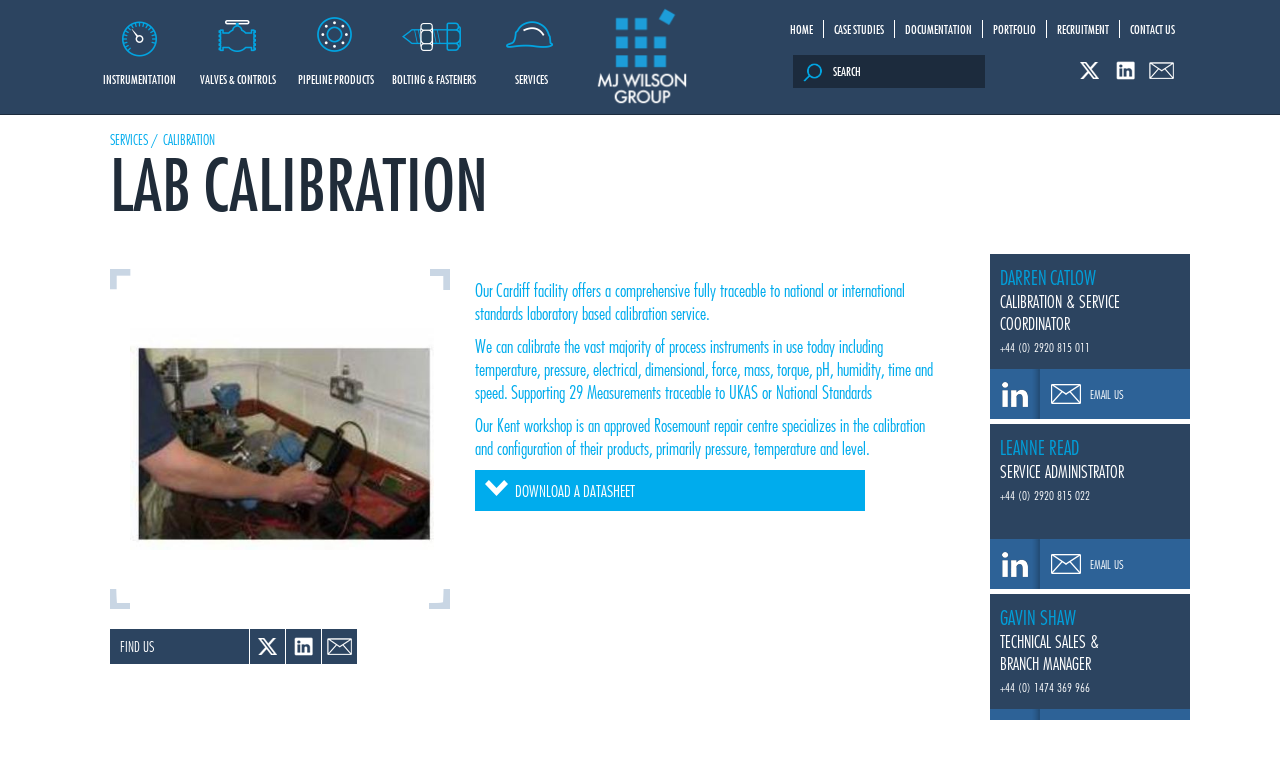

--- FILE ---
content_type: text/html; charset=utf-8
request_url: https://www.mjwilsongroup.co.uk/MJ-Wilson-Group-Lab-Calibration
body_size: 12233
content:

<!DOCTYPE html>

	
<html lang="en" class="html_2019">
	
	
<head>
	<meta charset="utf-8" />
	<meta name="keywords" content="Lab Calibration, , Our  Cardiff facility offers a comprehensive fully traceable to
 national or international standards laboratory based calibration 
service." />
	<meta name="description" content="Our  Cardiff facility offers a comprehensive fully traceable to
 national or international standards laboratory based calibration 
service." />
	<meta name="viewport" content="initial-scale=1.0" />

	<title>Lab Calibration</title>
	
	<link rel="stylesheet" media="screen, print" href="/css/desktop.css" />
	<link rel="stylesheet" media="screen and (max-device-width: 480px)" href="/css/desktop.css" />
	<link rel="stylesheet" media="only screen and (min-device-width : 768px) and (max-device-width : 1024px)" href="/css/desktop.css" />
	<link rel="stylesheet" media="screen, print" href="/css/c3-cc.css" />
    

		
	<link rel="shortcut icon" href="/favicon.png" />
	<link rel="canonical" href="https://www.mjwilsongroup.co.uk/MJ-Wilson-Group-Lab-Calibration" />
    
    <link rel="stylesheet" href="/css/redactor.css" type="text/css">
	
	
	
	<!--[if lt IE 9]>
	<meta http-equiv="X-UA-Compatible" content="IE=EmulateIE7" />
	<script src="/jquery/html5shiv.js"></script>
	<![endif]-->
	
		<script type="text/javascript" src="/jquery/jquery1.11.1.js"></script>
	<script type="text/javascript" src="/jquery/jquerycookies.js"></script>
	<script type="text/javascript" src="/jquery/c3-cc.js"></script>
	<script type="text/javascript" src="/jquery/jquerycolor.js"></script>
	<script type="text/javascript" src="/jquery/animateshadow.js"></script>
	<script type="text/javascript" src="/jquery/hoverintent.js"></script>
	<script type="text/javascript" src="/jquery/nav.js"></script>
	<script type="text/javascript" src="/jquery/home.js"></script>
	<script type="text/javascript" src="/jquery/article.js"></script>
    <script type="text/javascript" src="/jquery/redactor.js"></script>
    <!--<script type="text/javascript" src="/jquery/twitter.js"></script>-->

	<script type="text/javascript" src="/jquery/2019.js"></script>

	<script type="text/javascript" id="script_analytics">
		
		function c3LoadAnalytics() { 
			
			(function(i,s,o,g,r,a,m){i['GoogleAnalyticsObject']=r;i[r]=i[r]||function(){
			(i[r].q=i[r].q||[]).push(arguments)},i[r].l=1*new Date();a=s.createElement(o),
			m=s.getElementsByTagName(o)[0];a.async=1;a.src=g;m.parentNode.insertBefore(a,m)
			})(window,document,'script','https://www.google-analytics.com/analytics.js','ga');

			ga('create', 'UA-119559409-1', 'auto');
			ga('send', 'pageview');
			ga('set', 'anonymizeIp', true);
			
		}

	</script>

<!-- Start of HubSpot Embed Code -->
<script type="text/javascript" id="hs-script-loader" async defer src="//js-eu1.hs-scripts.com/145214249.js"></script>
<!-- End of HubSpot Embed Code -->

<!-- Google Tag Manager -->
<!--
<script>(function(w,d,s,l,i){w[l]=w[l]||[];w[l].push({'gtm.start':
new Date().getTime(),event:'gtm.js'});var f=d.getElementsByTagName(s)[0],
j=d.createElement(s),dl=l!='dataLayer'?'&l='+l:'';j.async=true;j.src=
'https://www.googletagmanager.com/gtm.js?id='+i+dl;f.parentNode.insertBefore(j,f);
})(window,document,'script','dataLayer','GTM-NSZM7CL');</script>
-->
<!-- End Google Tag Manager -->
		
	<!--
			
	<script type="text/javascript" src="https://www.wait8hurl.com/js/197677.js" ></script>
	<noscript><img alt="" src="https://www.wait8hurl.com/197677.png" style="display:none;" /></noscript>
		
	<script type="text/javascript">
    var MTUserId='b01202d0-509f-47cc-952b-376047e83da6';
    var MTFontIds = new Array();

    MTFontIds.push("1475862"); // FuturaÂ® W04 Light Condensed 
    MTFontIds.push("1475874"); // FuturaÂ® W04 Medium Condensed 
    (function() {
        var mtTracking = document.createElement('script');
        mtTracking.type='text/javascript';
        mtTracking.async='true';
        mtTracking.src='mtiFontTrackingCode.js';

        (document.getElementsByTagName('head')[0]||document.getElementsByTagName('body')[0]).appendChild(mtTracking);
    })();
    
    -->
    
</script>
		
</head>

<body class="body_2019">
    
    <a id="a_skip_main" href="#article_main">Skip to main content</a>
	
	 <!-- Google Tag Manager (noscript) -->
<noscript><iframe src="https://www.googletagmanager.com/ns.html?id=GTM-NSZM7CL"
height="0" width="0" style="display:none;visibility:hidden"></iframe></noscript>
<!-- End Google Tag Manager (noscript) -->

	<section id="section_productsearch">
	<div class="page_container">
		<h4>Product Search</h4>
		<article id="article_home">
			<form action="#" method="post" id="form_search_home">

				<input type="text" name="con_Search_1" id="con_Search" title="Search" value="Search M J Wilson" />
				<input type="image" src="/images/magblue@2x.png" width="35" height="35" name="con_Submit" id="con_Submit" value="Search" />

			</form>

			<ul class="ul_predict" id="ul_predict">

			</ul>

		</article>
	</div>
</section>
	
	<header id="header_main" class="header_2019">
		
			<nav id="nav_container">
    
    
    <ul id="nav_primary">
		
			
			<li class="li_level_1"><a class="a_level_1" id="nav_zone1_0" href="/Instrumentation"><img alt="See our list of Instrumentation" src="images/2019_instrumentation.png" width="98" height="70"/>Instrumentation</a>
				
				<ul id="nav_zone1_ul_0">
					
					<li class="li_level_2"><a data-value="15" class="a_level_2" href="/Pressure-Instrumentation">Pressure</a>
                    
                    	
                    
                        <ul>
                        
                        	
                            <li class="li_level_3" data-pagetype="List"><a title="Transmitters" href="/Pressure-Transmitters">Transmitters</a></li>
                        	
                            <li class="li_level_3" data-pagetype="List"><a title="Gauges" href="/Pressure-Gauges">Gauges</a></li>
                        	
                            <li class="li_level_3" data-pagetype="List"><a title="Switches" href="/Pressure-Switches">Switches</a></li>
                        	
                            <li class="li_level_3" data-pagetype="List"><a title="Diaphragm Seals" href="/Diaphragm-Seals-Rosemount-Wika">Diaphragm Seals</a></li>
                        	
                            <li class="li_level_3" data-pagetype="List"><a title="Manifolds" href="/MJW-Instrument-Manifolds-Oliver-Rosemount-Wika">Manifolds</a></li>
                        	
							
                        </ul>
                        
                    
                    </li>
					
					<li class="li_level_2"><a data-value="16" class="a_level_2" href="/Temperature-Instrumentation">Temperature</a>
                    
                    	
                    
                        <ul>
                        
                        	
                            <li class="li_level_3" data-pagetype="List"><a title="Transmitters" href="/Temperature-Transmitters">Transmitters</a></li>
                        	
                            <li class="li_level_3" data-pagetype="List"><a title="Thermocouples" href="/MJW-Temperature-Thermocouples-Wika-Rosemount">Thermocouples</a></li>
                        	
                            <li class="li_level_3" data-pagetype="List"><a title="Thermowells" href="/Temperature-Assemblies-Thermowells-Wika-Rosemount">Thermowells</a></li>
                        	
                            <li class="li_level_3" data-pagetype="List"><a title="Switches" href="/Temperature-Switches">Switches</a></li>
                        	
                            <li class="li_level_3" data-pagetype="List"><a title="Gauges" href="/Temperature-Gauges">Gauges</a></li>
                        	
							
                        </ul>
                        
                    
                    </li>
					
					<li class="li_level_2"><a data-value="17" class="a_level_2" href="/Level-Instrumentation">Level</a>
                    
                    	
                    
                        <ul>
                        
                        	
                            <li class="li_level_3" data-pagetype="List"><a title="Switches & Controllers" href="/Level-Switches">Switches & Controllers</a></li>
                        	
                            <li class="li_level_3" data-pagetype="List"><a title="Contacting Level" href="/Contacting-Level-Instrumentation">Contacting Level</a></li>
                        	
                            <li class="li_level_3" data-pagetype="List"><a title="Non-Contacting Level" href="/Non-Contacting-Level-Instrumentation">Non-Contacting Level</a></li>
                        	
							
                        </ul>
                        
                    
                    </li>
					
					<li class="li_level_2"><a data-value="18" class="a_level_2" href="/Flow-Instrumentation">Flow</a>
                    
                    	
                    
                        <ul>
                        
                        	
                            <li class="li_level_3" data-pagetype="List"><a title="Ultrasonic Flow" href="/MJ-Wilson-Group-Ultrasonic-Flow">Ultrasonic Flow</a></li>
                        	
                            <li class="li_level_3" data-pagetype="List"><a title="Differential Pressure Flow " href="/Differential-Pressure-Flow-Meters">Differential Pressure Flow </a></li>
                        	
                            <li class="li_level_3" data-pagetype="List"><a title="Coriolis" href="/Coriolis-Flow-Meters">Coriolis</a></li>
                        	
                            <li class="li_level_3" data-pagetype="List"><a title="Magnetic Flow " href="/Electro-Magnetic-Flow-Meters">Magnetic Flow </a></li>
                        	
                            <li class="li_level_3" data-pagetype="List"><a title="Variable Area Flow Meters " href="/Variable-Area-Flow-Meters">Variable Area Flow Meters </a></li>
                        	
                            <li class="li_level_3" data-pagetype="List"><a title="Vortex Meters" href="/Vortex-Flow-Meters">Vortex Meters</a></li>
                        	
                            <li class="li_level_3" data-pagetype="List"><a title="Thermal Mass Flow" href="/Thermal-Mass-Flow-Instrumentation">Thermal Mass Flow</a></li>
                        	
                            <li class="li_level_3" data-pagetype="List"><a title="P.D. Flow Meters" href="/Positive-Displacement-Flow-Meters">P.D. Flow Meters</a></li>
                        	
							
                        </ul>
                        
                    
                    </li>
					
					<li class="li_level_2"><a data-value="20" class="a_level_2" href="/Analytical-Instrumentation">Analytical</a>
                    
                    	
                    
                        <ul>
                        
                        	
                            <li class="li_level_3" data-pagetype="List"><a title="Steam Sampling Systems" href="/Steam-Sampling-Systems">Steam Sampling Systems</a></li>
                        	
                            <li class="li_level_3" data-pagetype="List"><a title="Liquid" href="/Liquid-Analytical-Instrumentation">Liquid</a></li>
                        	
                            <li class="li_level_3" data-pagetype="List"><a title="Flame Trackers" href="/MJW-Reuter-Stokes-Flame-Trackers">Flame Trackers</a></li>
                        	
                            <li class="li_level_3" data-pagetype="List"><a title="Moisture" href="/Moisture-Analytical-Instrumentation">Moisture</a></li>
                        	
                            <li class="li_level_3" data-pagetype="List"><a title="Gas" href="/Gas-Analytical-Instrumentation">Gas</a></li>
                        	
                            <li class="li_level_3" data-pagetype="List"><a title="Turbidity" href="/Turbidity">Turbidity</a></li>
                        	
							
                        </ul>
                        
                    
                    </li>
					
					<li class="li_level_2"><a data-value="19" class="a_level_2" href="/Wireless-Instrumentation-Gateways-Devices">Wireless </a>
                    
                    	
                    
                        <ul>
                        
                        	
                            <li class="li_level_3" data-pagetype="List"><a title="Gateways" href="/Wireless-Gateways">Gateways</a></li>
                        	
                            <li class="li_level_3" data-pagetype="List"><a title="Instruments & Devices" href="/Wireless-Instrumentation-Devices">Instruments & Devices</a></li>
                        	
							
                        </ul>
                        
                    
                    </li>
					
					<li class="li_level_2"><a data-value="1867" class="a_level_2" href="/Instrument-Test-Equipment">Test Equipment</a>
                    
                    	
                    
                        <ul>
                        
                        	
                            <li class="li_level_3" data-pagetype="List"><a title="Multifunction" href="/Multifunction-Calibrators">Multifunction</a></li>
                        	
                            <li class="li_level_3" data-pagetype="List"><a title="Controllers" href="/Pressure-Controllers">Controllers</a></li>
                        	
                            <li class="li_level_3" data-pagetype="List"><a title="Indicators" href="/Pressure-Indicators">Indicators</a></li>
                        	
                            <li class="li_level_3" data-pagetype="List"><a title="Calibrators" href="/Test-Tools-and-Calibrators">Calibrators</a></li>
                        	
                            <li class="li_level_3" data-pagetype="List"><a title="Communicators" href="/Instrument-Communicators">Communicators</a></li>
                        	
                            <li class="li_level_3" data-pagetype="List"><a title="Cameras" href="/Flir-Thermal-Imaging-Cameras">Cameras</a></li>
                        	
                            <li class="li_level_3" data-pagetype="List"><a title="Software" href="/Calibration-Software">Software</a></li>
                        	
                            <li class="li_level_3" data-pagetype="List"><a title="Deadweight Testers & Test Gauges" href="/MJW-Dead-Weight-Testers-Test-Gauges">Deadweight Testers & Test Gauges</a></li>
                        	
							
                        </ul>
                        
                    
                    </li>
					
					<li class="li_level_2"><a data-value="1807" class="a_level_2" href="/Eaton-MTL-Intrinsic-Safety-Products">Intrinsic Safety </a>
                    
                    	
                    
                        <ul>
                        
                        	
                            <li class="li_level_3" data-pagetype="Detail"><a title="MTL SUM5 Smart Universal Marshalling" href="/MJW-MTL-SUM5-Smart-Universal-Marshalling">MTL SUM5 Smart Universal Marshalling</a></li>
                        	
                            <li class="li_level_3" data-pagetype="Detail"><a title="Intrinsically Safe Zener Barriers" href="/Eaton-MTL-Intrinsically-Safe-Zener-Barriers">Intrinsically Safe Zener Barriers</a></li>
                        	
                            <li class="li_level_3" data-pagetype="Detail"><a title="Intrinsically Safe Isolators" href="/Eaton-MTL-Intrinsically-Safe-Isolators">Intrinsically Safe Isolators</a></li>
                        	
                            <li class="li_level_3" data-pagetype="Detail"><a title="Intrinsically Safe Ethernet" href="/Eaton-MTL-Intrinsically-Safe-Ethernet">Intrinsically Safe Ethernet</a></li>
                        	
							
                        </ul>
                        
                    
                    </li>
					
					<li class="li_level_2"><a data-value="1660" class="a_level_2" href="/B7447A51-8726-4181-97D1-BE93035F6168">Control & Recording</a>
                    
                    	
                    
                        <ul>
                        
                        	
                            <li class="li_level_3" data-pagetype="List"><a title="Eurotherm" href="/MJW-Eurotherm-Control-Recording">Eurotherm</a></li>
                        	
                            <li class="li_level_3" data-pagetype="List"><a title="Eaton MTL" href="/MJW-Eaton-MTL-Control-Recording">Eaton MTL</a></li>
                        	
                            <li class="li_level_3" data-pagetype="List"><a title="Status Instruments" href="/MJW-Status-Instruments-Control-Recording">Status Instruments</a></li>
                        	
                            <li class="li_level_3" data-pagetype="List"><a title="Wika" href="/MJW-Wika-Control-Recording">Wika</a></li>
                        	
                            <li class="li_level_3" data-pagetype="List"><a title="Beka Associates" href="/MJW-Beka-Associates-Control-Recording">Beka Associates</a></li>
                        	
							
                        </ul>
                        
                    
                    </li>
					
				</ul>
				
			</li>
			
			<li class="li_level_1"><a class="a_level_1" id="nav_zone1_1" href="/Valves-and-Controls"><img alt="See our list of Valves & Controls" src="images/2019_valves.png" width="98" height="70"/>Valves & Controls</a>
				
				<ul id="nav_zone1_ul_1">
					
					<li class="li_level_2"><a data-value="1615" class="a_level_2" href="/Valves">Valves</a>
                    
                    	
                    
                        <ul>
                        
                        	
                            <li class="li_level_3" data-pagetype="List"><a title="Control Valves" href="/Control-Valves">Control Valves</a></li>
                        	
                            <li class="li_level_3" data-pagetype="List"><a title="Ball Valves" href="/Ball-Valves">Ball Valves</a></li>
                        	
                            <li class="li_level_3" data-pagetype="List"><a title="Butterfly Valves" href="/Butterfly-Valves">Butterfly Valves</a></li>
                        	
                            <li class="li_level_3" data-pagetype="List"><a title="Gate Valves" href="/Gate-Valves">Gate Valves</a></li>
                        	
                            <li class="li_level_3" data-pagetype="List"><a title="Globe Valves" href="/Globe-Valves">Globe Valves</a></li>
                        	
							
                        </ul>
                        
                    
                    </li>
					
					<li class="li_level_2"><a data-value="1617" class="a_level_2" href="/Valve-Actuators">Actuators</a>
                    
                    	
                    
                        <ul>
                        
                        	
                            <li class="li_level_3" data-pagetype="List"><a title="Pneumatic" href="/Pneumatic-Valve-Actuators">Pneumatic</a></li>
                        	
                            <li class="li_level_3" data-pagetype="List"><a title="Electric" href="/Electric-Valve-Actuators">Electric</a></li>
                        	
							
                        </ul>
                        
                    
                    </li>
					
					<li class="li_level_2"><a data-value="1618" class="a_level_2" href="/Valve-Positioners">Positioners</a>
                    
                    	
                    
                        <ul>
                        
                        	
                            <li class="li_level_3" data-pagetype="List"><a title="Digital" href="/Digital-Valve-Positioners">Digital</a></li>
                        	
                            <li class="li_level_3" data-pagetype="List"><a title="Pneumatic" href="/Pneumatic-Valve-Positioners">Pneumatic</a></li>
                        	
                            <li class="li_level_3" data-pagetype="List"><a title="Electro-Pneumatic" href="/Electro-Pneumatic-Valve-Positioners">Electro-Pneumatic</a></li>
                        	
							
                        </ul>
                        
                    
                    </li>
					
					<li class="li_level_2"><a data-value="1616" class="a_level_2" href="/Regulators">Regulators</a>
                    
                    	
                    
                        <ul>
                        
                        	
                            <li class="li_level_3" data-pagetype="List"><a title="Air" href="/Fisher-Air-Regulators">Air</a></li>
                        	
                            <li class="li_level_3" data-pagetype="List"><a title="Steam" href="/Steam-Regulators">Steam</a></li>
                        	
                            <li class="li_level_3" data-pagetype="List"><a title="Tank Blanketing & Vapour Recovery" href="/Fisher-Tank-Blanketing-and-Vapour-Recovery-Regulators">Tank Blanketing & Vapour Recovery</a></li>
                        	
                            <li class="li_level_3" data-pagetype="List"><a title="Liquid" href="/Liquid-Regulators">Liquid</a></li>
                        	
                            <li class="li_level_3" data-pagetype="List"><a title="Process Gas" href="/Process-Gas-Regulators">Process Gas</a></li>
                        	
                            <li class="li_level_3" data-pagetype="List"><a title="Fuel Gas" href="/Fisher-Fuel-Gas-Regulators">Fuel Gas</a></li>
                        	
							
                        </ul>
                        
                    
                    </li>
					
					<li class="li_level_2"><a data-value="1619" class="a_level_2" href="/Solenoid-Valves">Solenoids</a>
                    
                    	
                    
                        <ul>
                        
                        	
                            <li class="li_level_3" data-pagetype="List"><a title="Asco Numatics" href="/MJW-Asco-Numatics-Solenoid-Valves">Asco Numatics</a></li>
                        	
							
                        </ul>
                        
                    
                    </li>
					
				</ul>
				
			</li>
			
			<li class="li_level_1"><a class="a_level_1" id="nav_zone1_2" href="/Pipeline-Products"><img alt="See our list of Pipeline Products" src="images/2019_testequipment.png" width="98" height="70"/>Pipeline Products</a>
				
				<ul id="nav_zone1_ul_2">
					
					<li class="li_level_2"><a data-value="1673" class="a_level_2" href="/Armstrong-Steam-Products-and-Services">Armstrong Steam</a>
                    
                    	
                    
                        <ul>
                        
                        	
                            <li class="li_level_3" data-pagetype="Detail"><a title="Steam traps" href="/Armstron-Steam-traps">Steam traps</a></li>
                        	
                            <li class="li_level_3" data-pagetype="Detail"><a title="Steam Tracing " href="/Armstrong-Steam-Tracing-Systems">Steam Tracing </a></li>
                        	
                            <li class="li_level_3" data-pagetype="Detail"><a title="Condensate Recovery " href="/Armstrong-Steam-Condensate-Recovery-Equipment">Condensate Recovery </a></li>
                        	
                            <li class="li_level_3" data-pagetype="Detail"><a title="Steam Quality " href="/Armstrong-Steam-Quality-Monitoring">Steam Quality </a></li>
                        	
                            <li class="li_level_3" data-pagetype="Detail"><a title="Trap Survey" href="/Armstrong-Steam-Trap-Survey">Trap Survey</a></li>
                        	
                            <li class="li_level_3" data-pagetype="Detail"><a title="System Monitoring " href="/Armstrong-Steam-System-Monitoring ">System Monitoring </a></li>
                        	
                            <li class="li_level_3" data-pagetype="Detail"><a title="Air Drain Traps" href="/Armstrong-Steam-Compressed-Air-Drain-Traps">Air Drain Traps</a></li>
                        	
                            <li class="li_level_3" data-pagetype="Detail"><a title="Strainers" href="/Armstrong-Steam-Strainers ">Strainers</a></li>
                        	
                            <li class="li_level_3" data-pagetype="Detail"><a title="Drainers" href="/Armstrong-Liquid-Drainers">Drainers</a></li>
                        	
                            <li class="li_level_3" data-pagetype="Detail"><a title="Piston Valves" href="/Armstrong-Steam-Piston-Valves">Piston Valves</a></li>
                        	
							
                        </ul>
                        
                    
                    </li>
					
					<li class="li_level_2"><a data-value="1653" class="a_level_2" href="/Pipe-Flanges">Flanges</a>
                    
                    	
                    
                        <ul>
                        
                        	
                            <li class="li_level_3" data-pagetype="Detail"><a title="Slip on Flanges" href="/Slip-on-Flanges">Slip on Flanges</a></li>
                        	
                            <li class="li_level_3" data-pagetype="Detail"><a title="Socket Weld Flanges" href="/Socket-Weld-Flanges">Socket Weld Flanges</a></li>
                        	
                            <li class="li_level_3" data-pagetype="Detail"><a title="Weld Neck Flanges" href="/Weld-Neck-Flanges">Weld Neck Flanges</a></li>
                        	
                            <li class="li_level_3" data-pagetype="Detail"><a title="Blind Flanges" href="/Blind-Flanges">Blind Flanges</a></li>
                        	
                            <li class="li_level_3" data-pagetype="Detail"><a title="Lap Joint Flanges" href="/Lap-Joint-Flanges">Lap Joint Flanges</a></li>
                        	
                            <li class="li_level_3" data-pagetype="Detail"><a title="Screwed Flanges" href="/Screwed-Flanges">Screwed Flanges</a></li>
                        	
                            <li class="li_level_3" data-pagetype="Detail"><a title="Promat - Weldoflanges / Nipoflanges" href="/Promat-Weldoflanges-Nipoflanges">Promat - Weldoflanges / Nipoflanges</a></li>
                        	
							
                        </ul>
                        
                    
                    </li>
					
					<li class="li_level_2"><a data-value="1648" class="a_level_2" href="/Flange-Gaskets">Gaskets</a>
                    
                    	
                    
                        <ul>
                        
                        	
                            <li class="li_level_3" data-pagetype="Detail"><a title="Spiral Wound " href="/Flexitallic-Spiral-Wound-Gaskets">Spiral Wound </a></li>
                        	
                            <li class="li_level_3" data-pagetype="Detail"><a title="Ring Type Joint " href="/Flexitallic-Ring-Type-Joint-Gaskets">Ring Type Joint </a></li>
                        	
                            <li class="li_level_3" data-pagetype="Detail"><a title="Change Gasket" href="/Flexitallic-Change-Gasket">Change Gasket</a></li>
                        	
                            <li class="li_level_3" data-pagetype="Detail"><a title="Flange Rescue " href="/Flexitallic-Flange-Rescue-Gasket">Flange Rescue </a></li>
                        	
                            <li class="li_level_3" data-pagetype="Detail"><a title="Thermiculite® Gasket " href="/Flexitallic-Thermiculite-Gasket-Material">Thermiculite® Gasket </a></li>
                        	
                            <li class="li_level_3" data-pagetype="Detail"><a title="Sigma® Gasket " href="/Flexitallic-Sigma-Gasket-Material">Sigma® Gasket </a></li>
                        	
                            <li class="li_level_3" data-pagetype="Detail"><a title="Flexpro™ Kammprofile " href="/Flexitallic-Flexpro-Kammprofile-Gaskets">Flexpro™ Kammprofile </a></li>
                        	
                            <li class="li_level_3" data-pagetype="Detail"><a title="Sheet Gasket Material" href="/Flexitallic-Compressed-Fiber-and-Graphite-Sheet-Gaskets">Sheet Gasket Material</a></li>
                        	
							
                        </ul>
                        
                    
                    </li>
					
					<li class="li_level_2"><a data-value="1652" class="a_level_2" href="/Line-Pipe-and-Tubing">Pipe and Tube</a>
                    
                    	
                    
                        <ul>
                        
                        	
                            <li class="li_level_3" data-pagetype="Detail"><a title="Line Pipe & Tube" href="/Line-Pipe-and-Tube">Line Pipe & Tube</a></li>
                        	
                            <li class="li_level_3" data-pagetype="Detail"><a title="Stainless Steel Instrument Tubing" href="/Seamless-Stainless-Steel-Instrument-Tubing">Stainless Steel Instrument Tubing</a></li>
                        	
                            <li class="li_level_3" data-pagetype="Detail"><a title="Copper Tubing" href="/Seamless-Copper-Tubing">Copper Tubing</a></li>
                        	
                            <li class="li_level_3" data-pagetype="Detail"><a title="Nylon Tubing" href="/MJW-Nylon-Tube-Range">Nylon Tubing</a></li>
                        	
							
                        </ul>
                        
                    
                    </li>
					
					<li class="li_level_2"><a data-value="1654" class="a_level_2" href="/Buttweld-Forged-and-Compression-Fittings">Fittings</a>
                    
                    	
                    
                        <ul>
                        
                        	
                            <li class="li_level_3" data-pagetype="Detail"><a title="Buttweld Fittings" href="/Buttweld-Fittings">Buttweld Fittings</a></li>
                        	
                            <li class="li_level_3" data-pagetype="Detail"><a title="Forged Fittings" href="/Forged-Steel-Fittings">Forged Fittings</a></li>
                        	
                            <li class="li_level_3" data-pagetype="List"><a title="Stainless Steel Compression Fittings " href="/MJW-Waverley-Brownall-Stainless-Steel-Compression-Fittings">Stainless Steel Compression Fittings </a></li>
                        	
                            <li class="li_level_3" data-pagetype="List"><a title="Brass Compression Fittings" href="/MJW-Wade-Crane-Compression-Push-Fit-Fittings">Brass Compression Fittings</a></li>
                        	
							
                        </ul>
                        
                    
                    </li>
					
					<li class="li_level_2"><a data-value="1677" class="a_level_2" href="/I-Rod-Nu-Bolt-Pipe-Supports">I-Rod® / Nu-Bolt®</a>
                    
                    	
                    
                    </li>
					
					<li class="li_level_2"><a data-value="1651" class="a_level_2" href="/Zinga-Galvanising">Zinga </a>
                    
                    	
                    
                        <ul>
                        
                        	
                            <li class="li_level_3" data-pagetype="Detail"><a title="Zinga Galvanising" href="/Zinga-Film-Galvanising">Zinga Galvanising</a></li>
                        	
                            <li class="li_level_3" data-pagetype="Detail"><a title="Zingaspray" href="/Zinga-Zingaspray">Zingaspray</a></li>
                        	
                            <li class="li_level_3" data-pagetype="Detail"><a title="Zingasolv" href="/Zinga-Zingasolv">Zingasolv</a></li>
                        	
							
                        </ul>
                        
                    
                    </li>
					
				</ul>
				
			</li>
			
			<li class="li_level_1"><a class="a_level_1" id="nav_zone1_3" href="/Bolting-and-Fasteners"><img alt="See our list of Bolting & Fasteners" src="images/2019_mechanical.png" width="98" height="70"/>Bolting & Fasteners</a>
				
				<ul id="nav_zone1_ul_3">
					
					<li class="li_level_2"><a data-value="1647" class="a_level_2" href="/Certified-and-Specialist-Bolting">Certified Bolting</a>
                    
                    	
                    
                        <ul>
                        
                        	
                            <li class="li_level_3" data-pagetype="Detail"><a title="Stock Range" href="/Certified-Bolting-Stock-Range">Stock Range</a></li>
                        	
                            <li class="li_level_3" data-pagetype="Detail"><a title="In House Production" href="/Certified-Bolting-In-House-Production">In House Production</a></li>
                        	
                            <li class="li_level_3" data-pagetype="Detail"><a title="Specialist Machined Bolting" href="/Specialist-Machined-Bolting">Specialist Machined Bolting</a></li>
                        	
                            <li class="li_level_3" data-pagetype="Detail"><a title="Available Materials and Coatings" href="/Certified-and-Specialist-Bolting-Available-Materials-and-Coatings">Available Materials and Coatings</a></li>
                        	
                            <li class="li_level_3" data-pagetype="Detail"><a title="Size Selection Tables" href="/Certified-Bolting-Size-Selection-Flange-Tables">Size Selection Tables</a></li>
                        	
							
                        </ul>
                        
                    
                    </li>
					
					<li class="li_level_2"><a data-value="1649" class="a_level_2" href="/Fastenings-and-Fixings">Fastenings</a>
                    
                    	
                    
                        <ul>
                        
                        	
                            <li class="li_level_3" data-pagetype="Detail"><a title="Self Colour, B.Z.P. & H.D.G. Fastenings" href="/Self-Colour-BZP-and-Hot-Dip-Galv-Fastenings">Self Colour, B.Z.P. & H.D.G. Fastenings</a></li>
                        	
                            <li class="li_level_3" data-pagetype="Detail"><a title="Stainless Steel Fastenings" href="/A2-and-A4-Stainless-Steel-Fastenings">Stainless Steel Fastenings</a></li>
                        	
                            <li class="li_level_3" data-pagetype="Detail"><a title="Nord-Lock" href="/Nord-Lock-Washers">Nord-Lock</a></li>
                        	
                            <li class="li_level_3" data-pagetype="Detail"><a title="Superbolt Multi-jackbolt tensioners" href="/Nord-Lock-Superbolt-Multi-jackbolt-tensioners">Superbolt Multi-jackbolt tensioners</a></li>
                        	
                            <li class="li_level_3" data-pagetype="Detail"><a title="Band-it" href="/Band-it-Fastening-Solutions">Band-it</a></li>
                        	
                            <li class="li_level_3" data-pagetype="Detail"><a title="Jubilee Clips" href="/Jubilee-Worm-Drive-Hose-Clips">Jubilee Clips</a></li>
                        	
							
                        </ul>
                        
                    
                    </li>
					
					<li class="li_level_2"><a data-value="1674" class="a_level_2" href="/Lindapter-Steelwork-Clamping-Systems">Lindapter</a>
                    
                    	
                    
                    </li>
					
					<li class="li_level_2"><a data-value="1675" class="a_level_2" href="/Rawlplug-Construction-Anchors">Rawlplug</a>
                    
                    	
                    
                    </li>
					
					<li class="li_level_2"><a data-value="1676" class="a_level_2" href="/Unistrut-rigid-metal-framing-systems">Unistrut</a>
                    
                    	
                    
                    </li>
					
				</ul>
				
			</li>
			
			<li class="li_level_1"><a class="a_level_1 a_selected" id="nav_zone1_4" href="/Instrument-Calibration-and-Services"><img alt="See our list of Services" src="images/2019_services.png" width="98" height="70"/>Services</a>
				
				<ul id="nav_zone1_ul_4">
					
					<li class="li_level_2"><a data-value="1655" class="a_level_2" href="/MJ-Wilson-Calibration-Services">Calibration</a>
                    
                    	
                    
                        <ul>
                        
                        	
                            <li class="li_level_3" data-pagetype="Detail"><a title="Gas FLOW Calibration" href="/UKAS-Gas-Flow-Calibration">Gas FLOW Calibration</a></li>
                        	
                            <li class="li_level_3" data-pagetype="Detail"><a title="Lab Calibration" href="/MJ-Wilson-Group-Lab-Calibration">Lab Calibration</a></li>
                        	
                            <li class="li_level_3" data-pagetype="Detail"><a title="Site Calibration" href="/MJ-Wilson-Group-Site-Calibration">Site Calibration</a></li>
                        	
							
                        </ul>
                        
                    
                    </li>
					
					<li class="li_level_2"><a data-value="1657" class="a_level_2" href="/Instrument-Hire">Hire</a>
                    
                    	
                    
                    </li>
					
					<li class="li_level_2"><a data-value="1656" class="a_level_2" href="/Instrument-Repair-Services">Repair</a>
                    
                    	
                    
                        <ul>
                        
                        	
                            <li class="li_level_3" data-pagetype="Detail"><a title="Druck Fixed Price Repairs" href="/Druck-Fixed-Price-Repairs">Druck Fixed Price Repairs</a></li>
                        	
                            <li class="li_level_3" data-pagetype="Detail"><a title="Eurotherm repair & configuration" href="/Eurotherm-repair-and-configuration-service">Eurotherm repair & configuration</a></li>
                        	
							
                        </ul>
                        
                    
                    </li>
					
				</ul>
				
			</li>
			
			
		</ul>
	
	<h1><a href="/Home" title="Go to homepage"><img src="/images/mjwilson_logo_4.png" width="124" height="113" alt="M J Wilson Group home page"/> M J Wilson Group</a></h1>
	
		<ul id="nav_supplemental">
	
			
			
				<li><a id="nav_zone2_0" href="/Home">Home</a>
				
					
					
				</li>
			
				
			
				<li><a id="nav_zone2_1" href="/MJ-Wilson-Group-case-studies">Case Studies</a>
				
					
					
				</li>
			
				
			
				<li><a id="nav_zone2_6" href="/Documents-Certificates-Approvals">Documentation</a>
				
					
					
				</li>
			
				
			
				<li><a id="nav_zone2_7" href="/Brand-Portfolio">Portfolio</a>
				
					
					
					<!--
					
					<ul>
						
						<li><a href="/Emerson-Process-Management">Emerson Process Management</a></li>
						
						<li><a href="/Fisher-Valves-and-Controls">Fisher Valves & Controls</a></li>
						
						<li><a href="/MJW-Druck-Measurement-and-Control">Druck Measurement & Control</a></li>
						
						<li><a href="/MJW-Panametrics-Flow-Process-Analysers">Panametrics Flow & Process Analysers</a></li>
						
						<li><a href="/MJW-Reuter-Stokes">Reuter-Stokes</a></li>
						
						<li><a href="/Armstrong-International-Steam-Specialists">Armstrong International</a></li>
						
						<li><a href="/Emerson-Valves-and-Controls ">Emerson Valves & Controls </a></li>
						
						<li><a href="/MJW-Emerson-Automation-Solutions">Emerson Automation</a></li>
						
						<li><a href="/Deepwater-I-Rod-Nu-Bolt">Deepwater</a></li>
						
						<li><a href="/Dr-Thiedig">Dr Thiedig</a></li>
						
						<li><a href="/Eurotherm-by-Schneider-Electrical">EUROTHERM </a></li>
						
						<li><a href="/Kobold-Instruments-GmbH">Kobold </a></li>
						
						<li><a href="/Eaton-MTL-INSTRUMENTS">Eaton MTL INSTRUMENTS</a></li>
						
						<li><a href="/7716D953-2752-4CF8-9487-E2B082A58892">Georg Fischer</a></li>
						
						<li><a href="/Houdec-Instrument-Fluid-Level-Controls">Houdec Instrument</a></li>
						
						<li><a href="/Eletta-Flowmeters">Eletta</a></li>
						
						<li><a href="/Sigrist-Photometer">Sigrist Photometer</a></li>
						
						<li><a href="/Mesa-Labs-Bios-Primary-Gas-Flow-Calibrators">MESA LABORATORIES</a></li>
						
						<li><a href="/oliver-valves">OLIVER</a></li>
						
						<li><a href="/Status-Instruments">Status Instruments</a></li>
						
						<li><a href="/MJW-Flir-Thermal-Imaging-Cameras">FLIR</a></li>
						
						<li><a href="/MJW-Ecospill-Spill-Prevention-Containment">Ecospill</a></li>
						
						<li><a href="/Actreg-Actuators">Actreg</a></li>
						
						<li><a href="/BEKA-Associates">BEKA Associates</a></li>
						
						<li><a href="/MJW-Delta-Mobrey">Delta Mobrey</a></li>
						
						<li><a href="/HNL-Switches-and-Manifolds">HNL</a></li>
						
						<li><a href="/Honeywell-Analytics-Gas-Detection">HONEYWELL</a></li>
						
						<li><a href="/Crane-Fluid-Systems">Crane fluid systems</a></li>
						
						<li><a href="/Waverley-Brownall">WAVERLEY</a></li>
						
						<li><a href="/MJW-Interapp">Interapp</a></li>
						
						<li><a href="/MJW-microLAN-BACTcontrol">microLAN</a></li>
						
						<li><a href="/7F5137D9-3CB5-4400-9B4F-36DC33A65750">KDV</a></li>
						
						<li><a href="/Flexitallic-High-Performance-Gaskets-&-Sealing-Products">Flexitallic</a></li>
						
						<li><a href="/MJW-Dormer-Cutting-Tools-Promotion">Dormer</a></li>
						
						<li><a href="/Jubilee-Hose-Clamps">Jubilee Clips</a></li>
						
						<li><a href="/Lindapter">LINDAPTER</a></li>
						
						<li><a href="/Nord-Lock-Bolt-Securing-Systems">Nord-Lock</a></li>
						
						<li><a href="/Rawlplug">RAWLPLUG</a></li>
						
						<li><a href="/Unistrut-metal-framing-systems">UNISTRUT</a></li>
						
						<li><a href="/Zinga-Cold-Applied-Galvanising-System">Zinga</a></li>
						
						<li><a href="/Bray-International">Bray International</a></li>
						
						<li><a href="/MJ-Wilson-Group">MJ Wilson Group</a></li>
						
						<li><a href="/Band-it-Clamping-Systems">BAND - IT CLAMPING SYSTEMS</a></li>
						
						<li><a href="/Fluke-Test-Tools">FLUKE</a></li>
						
						<li><a href="/Brodie-International">Brodie International</a></li>
						
						<li><a href="/Ashcroft-Instruments">ASHCROFT</a></li>
						
						<li><a href="/Brooks-Instrument">Brooks Instrument</a></li>
						
					</ul>
					
					-->
					
					
					
				</li>
			
				
			
				<li><a id="nav_zone2_8" href="/MJ-Wilson-Group-Recruitment">Recruitment</a>
				
					
					
				</li>
			
				
			
				<li><a id="nav_zone2_9" href="/Contact-Us-MJ-Wilson-Group">Contact Us</a>
				
					
					
					<!--
					
					<ul>
						
						<li><a href="/MJ-Wilson-Group-Regional-Sales-Team">Regional Sales Team</a></li>
						
						<li><a href="/MJ-Wilson-Group-Grimsby-Branch-and-Head-Office">Grimsby - Registered / Head Office </a></li>
						
						<li><a href="/Edenbridge-Office">Edenbridge Office</a></li>
						
						<li><a href="/MJ-Wilson-Group-Cardiff-Office">Cardiff OFFICE</a></li>
						
						<li><a href="/MJ-Wilson-Group-Sheffield-Office ">Sheffield Office </a></li>
						
						<li><a href="/Pembroke-Office">Pembroke Office</a></li>
						
					</ul>
					
					-->
					
					
					
				</li>
			
				
		
		</ul>
        
        <ul id="ul_header_share" class="new_share">
        
        	<li><a style="background-image:url(/images/twitter_share.png)" target="_blank" href="https://x.com/mjwilsongroup">Twitter</a></li>
   
            <li><a style="background-image:url(/images/linkedin_share.png)" target="_blank" href="https://www.linkedin.com/company/m-j-wilson-group-limited/">Linked In</a></li>
           
            <li><a style="background-image:url(/images/email_share.png)" href="mailto:sales@mjwilsongroup.com?subject=Website%20enquiry">Email</a></li>
        
        </ul>
						
		<a class="a_search" href="#"><img src="/images/magblue@2x.png" width="20" height="20" alt=""/>Search</a>
		
		
	</nav>
				
	
	<!--<form action="/Search" method="post" id="form_search">
	
		<input type="text" name="con_Search" id="con_Search" title="Search" />
		<input type="submit" name="con_Submit" id="con_Submit" value="Search" />
	
	</form>-->
	
	</header>
	
	
	
	<section id="section_main">

		

<div class="page_container">

<header id="header_section">

	<ul>
    	<li><li><a href="Instrument-Calibration-and-Services">Services / </a></li><li><a href="MJ-Wilson-Calibration-Services">Calibration</a></li></li>
    </ul>
	
    <h1>Lab Calibration</h1>

</header>

<article id="article_main" class="article_main_detail">

	<section class="section_product">
    
        <a class="a_product" href="#">
        
        	<div class="img_container">
            <span class="helper"></span>
        	
            	<img src="/dynamic/images/504.jpg" width="320" height="320" alt="Test Product"/>
            
            </div>
            
        </a>
		
			 
		 <ul id="ul_article_share">
		 
		 	<li>
				<a data-iterator="0" href="#">
					Find us <br />
					on X<br />
					<br />
					on LinkedIn<br />
					<br />
					via Email
				</a>
			</li>
			
			<li><a data-iterator="1" style="background-image:url(/images/twitter_share.png)" target="_blank" href="https://x.com/mjwilsongroup">Twitter</a></li>

			
			<li><a data-iterator="3" style="background-image:url(/images/linkedin_share.png)" target="_blank" href="https://www.linkedin.com/company/m-j-wilson-group-limited/">Linked In</a></li>
			

			
			<li><a data-iterator="5" style="background-image:url(/images/email_share.png)" href="mailto:sales@mjwilsongroup.com?subject=Website%20enquiry">Email a link to a colleague</a></li>
			
		 </ul>
		 
        
        
    
    </section>
    
    <section class="section_detail">
    	
		<h3></h3>
		
		<h3>Our  Cardiff facility offers a comprehensive fully traceable to
 national or international standards laboratory based calibration 
service.</h3><h3>We can calibrate the vast majority of process instruments in use today including temperature, pressure, electrical, dimensional, force, mass, torque, pH, humidity, time and speed. Supporting 29 Measurements traceable to UKAS or National Standards </h3><h3>Our Kent workshop is an approved Rosemount repair centre specializes in the calibration and configuration of their products, primarily pressure, temperature and level.</h3>
        
		
			<a href="/dynamic/pdfs/MJW-Calibration.pdf" class="a_download"><img src="/images/arrow_down.png" width="23" height="16"/>Download a datasheet</a>
		
		
            
            
    </section>
    
	
	
	<!-- Render the main content -->
	
	
	<!-- Render a download link -->
	<!--
	
			<p id="p_downloadpdf"><a class="utils_a_pdf" href="/downloads/MJW-Calibration.pdf" target="_blank">Download file as PDF</a></p>
		
	-->
	
</article>



<aside id="aside_main" class="aside_detail">

 
	
    <section class="section_contact" style="display: block;">
    
    	<h2>Darren Catlow</h2>
        <h3>Calibration & Service Coordinator</h3>
        <p><a href="tel:+44 (0) 2920 815 011">+44 (0) 2920 815 011</a></p>
        <a class="a_contact_call" href="tel:+44 (0) 2920 815 011">0208 308 0666</a>
        <a class="a_contact_email" href="mailto:">Email Us</a>
        
        
    
    </section>
    
    
	
    <section class="section_contact" style="display: block;">
    
    	<h2>Leanne  Read  </h2>
        <h3>Service Administrator</h3>
        <p><a href="tel:+44 (0) 2920 815 022 ">+44 (0) 2920 815 022 </a></p>
        <a class="a_contact_call" href="tel:+44 (0) 2920 815 022 ">0208 308 0666</a>
        <a class="a_contact_email" href="mailto:LEANNER@MJWILSONGROUP.COM">Email Us</a>
        
        
    
    </section>
    
    
	
    <section class="section_contact" style="display: block;">
    
    	<h2>Gavin Shaw</h2>
        <h3>Technical Sales & Branch Manager</h3>
        <p><a href="tel:+44 (0) 1474 369 966">+44 (0) 1474 369 966</a></p>
        <a class="a_contact_call" href="tel:+44 (0) 1474 369 966">0208 308 0666</a>
        <a class="a_contact_email" href="mailto:GavinS@mjwilsongroup.com">Email Us</a>
        
        
    
    </section>
    
    

<h3>Similar Products</h3>
	
	
	
	<section class="section_product">
    
        <a href="/UKAS-Gas-Flow-Calibration" class="a_product">
        
        	<div class="img_container">
        	<span class="helper"></span>
            <img src="/dynamic/images/1ukaslab.jpg" width="145" height="145" alt="Gas FLOW Calibration"/>
            
            </div>
            
        </a>
    
    </section>
			
	
	
	<section class="section_product">
    
        <a href="/MJ-Wilson-Group-Lab-Calibration" style="background-color: #202c39;" class="a_product a_preselected">
        
        	<div class="img_container">
        	<span class="helper"></span>
            <img src="/dynamic/images/504.jpg" width="145" height="145" alt="Lab Calibration"/>
            
            </div>
            
        </a>
    
    </section>
			
	
	
	<section class="section_product">
    
        <a href="/MJ-Wilson-Group-Site-Calibration" class="a_product">
        
        	<div class="img_container">
        	<span class="helper"></span>
            <img src="/dynamic/images/506.jpg" width="145" height="145" alt="Site Calibration"/>
            
            </div>
            
        </a>
    
    </section>
			
	
	
</aside>



</div>

<!--<section id="section_newtwitter">
	
	<div class="page_container">
		
		<section id="section_newtwitter_inner">
			<img src="../images/border_topleft.png" width="30" height="30" alt="" style="top: 0px; left: 0px; position: absolute;"/>
			<img src="../images/border_topright.png" width="30" height="30" alt="" style="top: 0px; right: 0px; position: absolute;"/>
			<img src="../images/border_bottomleft.png" width="30" height="30" alt="" style="bottom: 0px; left: 0px; position: absolute;"/>
			<img src="../images/border_bottomright.png" width="30" height="30" alt="" style="bottom: 0px; right: 0px; position: absolute;"/>
			<div>
				Loading Tweet...
			</div>
		</section>

	</div>
	
</section>-->

<!-- Place <div> tag where you want the feed to appear -->
<div style="padding-top: 30px;" id="curator-feed-mj-wilson-layout"><a href="https://curator.io" target="_blank" class="crt-logo crt-tag">Powered by Curator.io</a></div>

<!-- The Javascript can be moved to the end of the html page before the </body> tag -->
<script type="text/javascript">
/* curator-feed-mj-wilson-layout */
(function(){
var i,e,d=document,s="script";i=d.createElement("script");i.async=1;i.charset="UTF-8";
i.src="https://cdn.curator.io/published/25edbe3c-b0a1-41f1-b029-1072ba69e428.js";
e=d.getElementsByTagName(s)[0];e.parentNode.insertBefore(i, e);
})();
</script><section id="section_locations">
	<iframe title="Map of our regional focus" src="https://www.google.com/maps/d/embed?mid=1Pk5czZ55-M1kfDMgHQHvoLfd5s3Yo0eP" width="100%" height="535"></iframe>
	<div class="page_container">
		<h2>Regional Focus</h2>
	</div>
</section>
		
	</section>
		
	
		
	<footer id="footer_main">
	
		<footer id="footer_main">

	<!--<section id="section_twitter"><ul id="twitter_update_list"><li>Twitter Feed Loading</li></ul></section>-->

	<ul id="ul_footer_a">
		
		
			
	</ul>
	
	<ul id="ul_footer_b">
		
		
			
	</ul>
	
	<ul id="ul_footer_c">
		
		
			
	</ul>
	
	
		<p id="p_copyright">
			<!--
			<img src="/images/footer_logo_1.png"/>
			<img src="/images/footer_logo_2.png"/>
			<img src="/images/footer_logo_3.png"/>
			<img src="/images/footer_logo_4.png"/>
			<img src="/images/footer_logo_5.png"/>
			<a href="http://www.sil.uk.com"><img src="/images/footer_logo_6.png"/></a>-->
			
			
			<br/>&copy;2026 Court Three Graphic Design Consultants. All rights reserved.</p>

		
</footer>
		
	</footer>

</body>

</html>


--- FILE ---
content_type: text/css
request_url: https://www.mjwilsongroup.co.uk/css/desktop.css
body_size: 11333
content:
@charset "UTF-8";
/* CSS Document

font-family:'Futura W01 Light';
font-family:'FuturaW01-LightOblique';
font-family:'Futura W01 Book';
font-family:'Futura W01 Book Oblique';
font-family:'Futura W01 Medium';
font-family:'FuturaW01-MediumOblique';
font-family:'Futura W01 Bold';
font-family:'Futura W01 Bold Oblique';
font-family:'Futura W01 ExtraBold';
font-family:'FuturaW01-ExtraBoldObli';
font-family:'Futura W01 Heavy';
font-family:'FuturaW01-HeavyOblique';
font-family:'FuturaW01-LightCondense_774878';
font-family:'FuturaW01-LightCondense_774881';
font-family:'FuturaW01-MediumCondens';
font-family:'FuturaW01-MediumCondObl';
font-family:'FuturaW01-BoldCondensed_774890';
font-family:'FuturaW01-BoldCondensed_774893';
font-family:'FuturaW01-ExtraBoldCond_774896';
font-family:'FuturaW01-ExtraBoldCond_774899';
font-family:'FuturaW01-ShadowedExBol';
font-family:'Futura W01 Display';
font-family:'Futura W01 Black';

element { / replace with your selector /
	font-family: "Action Condensed Medium G3033c";
	font-weight: normal;
	font-style: normal;
}
element { / replace with your selector /
	font-family: "Action Condensed Regular 04e5b";
	font-weight: normal;
	font-style: normal;
}


*/

@import url('https://fonts.googleapis.com/css2?family=PT+Serif:ital,wght@0,400;0,700;1,400;1,700&display=swap');

@import url("https://fast.fonts.net/lt/1.css?apiType=css&c=b01202d0-509f-47cc-952b-376047e83da6&fontids=1475862,1475874");
    @font-face{
        font-family:"Futura LT W04 Light Con1475862";
        src:url("/Fonts/1475862/8579bec5-4196-44e9-8319-58949942dc56.woff2") format("woff2"),url("/Fonts/1475862/b12639ca-c991-4e3f-8b92-527fbd940cc8.woff") format("woff");
        font-display: swap;
    }
    @font-face{
        font-family:"Futura LT W04 Medium Co1475874";
        src:url("/Fonts/1475874/943761d2-2c65-4417-9f63-45cacc4d648f.woff2") format("woff2"),url("/Fonts/1475874/c53dfb9d-fab8-46e1-9637-6a0a64fd2150.woff") format("woff");
        font-display: swap;
    }



@media only screen and (-webkit-min-device-pixel-ratio: 1.5), only screen and (-o-min-device-pixel-ratio: 3/2), only screen and (min--moz-device-pixel-ratio: 1.5), only screen and (max-width: 480px), only screen and (min-device-pixel-ratio: 1.5) {
	article#article_home form#form_search_home input#con_Search { background-image: url(/images/form_bg@2x.png) !important;}
}



/* ================================================= */
/* ACCESSIBILITY
/* ================================================= */

a#a_skip_main {
	position: absolute;
	height: auto;
	width: auto;
	top: -70px;
	left: 280px;
}

a#a_skip_main:focus, a#a_skip_main:active {
	top: 28px;
	z-index: 10000;
}

a#a_skip_main a {
    display: block;
    position: absolute;
    left: -999px;
    top: -999px;
    }

a#a_skip_main a:focus {
    left: 0;
    top: 0;
    padding: 3px;
    background: #ffc;
    border:1px solid #990000;
    }

a#a_skip_footer {
	position: absolute;
	height: auto;
	width: auto;
	top: -30px;
	left: 280px
}

a#a_skip_footer:focus, a#a_skip_footer:active {
	top: 28px;
	z-index: 10000;
}

a#a_main_content {
	position: absolute;
	height: auto;
	width: auto;
	top: -300px;
	left: 0px
}

a#a_main_content:focus, a#a_main_content:active {
	top: 20px;
	z-index: 10000;
}

/* ================================================= */
/* ADMIN
/* ================================================= */

* { margin: 0; padding: 0; font-weight: normal; }

html, body {
	font-family: "Futura LT W04 Light Con1475862", Arial, Helvetica, sans-serif;
	color: #807F83;
	font-size: 12px;
	font-style: normal;
	line-height: normal;
	font-weight: normal;
	font-variant: normal;
	text-transform: none;
	text-decoration: none;
	min-width: 1000px;
	height: 100%;
	text-size-adjust: none;
}

@media only screen and (max-width: 1075px) {
	html.html_2019, body.body_2019 {
		min-width: 100%;
	}
}

a { text-decoration: none; color: #333333; }

img { display: block; border: none; }

/* ================================================= */
/* UTILITIES
/* ================================================= */

.page_container {
	position: relative;
	width: 1100px;
	height: auto;
	margin-top: 0;
	margin-right: auto;
	margin-bottom: 0;
	margin-left: auto;
}

div.page_container {
	padding-top: 115px;
}

body.body_2019 .page_container {
	width: 100%;
	max-width: 1100px;
}

/* ================================================= */
/* OUTER POSITIONAL STYLES
/* ================================================= */

header#header_main {
	position: relative;
	display: block;
	width: 100%;
	height: 115px;
	background-image: url(/images/header_bg_2.png);
	background-repeat: repeat-x;
	z-index: 2;
	overflow: hidden;
}

header#header_main a.a_search {
	display: block;
	position: absolute;
	right: 205px;
	top: 55px;
	text-transform: uppercase;
    font-family: "Futura LT W04 Medium Co1475874"; font-weight: normal;
	font-style: normal;
	color: #ffffff;
	background-color: #1c2b3d;
	padding: 10px;
	padding-bottom: 5px;
	padding-top: 7px;
	width: 172px;
}

@media only screen and (max-width: 1050px) {
	header#header_main a.a_search {
		width: 90px;	
	}
}

header#header_main a.a_search:hover {
	text-decoration: underline;
}

header#header_main a.a_search img {
	display: inline-block;
	margin-right: 10px;
	vertical-align: middle;
}

@media only screen and (max-width: 960px) {
	header#header_main a.a_search {
		top: 5px;
		width: 70px;
	}
}

@media only screen and (max-width: 380px) {
	header#header_main a.a_search {
		font-size: 0px;
		width: 20px;
	}
}

header#header_main.header_2019 {
	background-image: url(/images/header_bg_3.png);
}

@media only screen and (max-width: 960px) {
	header#header_main.header_2019 {
		height: auto !important;
		background-color: #2c4460;
		background-image: none !important;
	}
}

section#section_main {
	position: relative;
	display: block;
	width: 100%;
	min-height: 600px;
	height: auto;
	margin-top: -115px;
	overflow: hidden;
	background-color: #ffffff;
	background-position: center center;
	background-repeat: no-repeat;
	z-index: 1;
}

nav#nav_secondary {
	position: relative;
	display: block;
	float: left;
	width: 160px;
	min-height: 250px;
	padding-top: 20px;
}

@media only screen and (max-width: 1120px) {
	body.body_2019 nav#nav_secondary {
		clear: both;
		float: none;
		min-height: 0px;
		padding-left: 20px;
	}
	
}

article#article_main {
	position: relative;
	display: block;
	float: left;
	width: 700px;
	padding-left: 15px;
	padding-top: 20px;
	padding-bottom: 20px;
	min-height: 250px;
	height: auto;
	background-color: #FFFFFF;
}

article#article_main.article_main_detail {
	width: 860px;
	padding-left: 0px;
}


body.body_2019 article#article_main.article_main_detail, body.body_2019 article#article_main {
	width: 100%;
	width: calc(100% - 400px);
}

body.body_2019 article#article_main.article_main_detail {
	width: calc(100% - 265px);
	padding-left: 20px;
	padding-right: 20px;
}

@media only screen and (max-width: 1120px) {
	body.body_2019 article#article_main  {
	width: calc(100% - 265px);
	padding-left: 20px;
	padding-right: 20px;
	}
}


@media only screen and (max-width: 615px) {
	body.body_2019 article#article_main.article_main_detail, body.body_2019 article#article_main {
		width: calc(100% - 40px);
	}
}

aside#aside_main {
	position: relative;
	display: block;
	float: left;
	width: 200px;
	padding-left: 25px;
	min-height: 250px;
	margin-top: -55px;
	margin-bottom: 20px;
}

body.body_2019 aside#aside_main {
	margin-top: 0px;
}

@media only screen and (max-width: 615px) {
	body.body_2019 aside#aside_main {
		width: 100%;
		padding-left: 0px;
	}
}

aside#aside_main.aside_sales {
	margin-top: 20px;
	width: 615px;
}

address.address_map {
	display: block;
	position: relative;
	width: 290px;
	height: auto;
	float: left;
	overflow: hidden;
	margin-left: 10px;
	margin-top: 25px;	
}

footer#footer_main {
	position: relative;
	display: block;
	width: 100%;
	overflow: hidden;
	background-color: #ffffff;
	padding-bottom: 20px;
}

section#section_twitter {
	display: block;
	position: relative;
	width: 100%;
	height: 50px;
	background-color: #1c2b3d;
}

/* ================================================= */
/* HEADER STYLES
/* ================================================= */

header#header_main nav#nav_container {
	display: block;
	width: 1100px;
	height: 215px;
	overflow: visible;
	margin-left: auto;
	margin-right: auto;
	position: relative;
}

header#header_main.header_2019 nav#nav_container {
	width: 100%;
	max-width: 1100px;
}

@media only screen and (max-width: 960px) {
	header#header_main.header_2019 nav#nav_container {
		width: 100%;
		max-width: 1100px;
		height: auto !important;
	}
}

header#header_main nav#nav_container ul#nav_primary {
	display: block;
	width: 490px;
	height: 215px;
	position: relative;
	overflow: hidden;
	overflow: visible;
	float: left;	
}

@media only screen and (max-width: 960px) {
	header#header_main.header_2019 nav#nav_container ul#nav_primary {
		width: 100%;
		margin-top: 90px;
		background-color: #1c2b3d;
		height: auto !important;
	}	
}

header#header_main nav#nav_container ul#nav_primary > li {
	display: block;
	position: relative;
	width: 98px;
	height: 115px;
	float: left;
	font-family:"Futura LT W04 Medium Co1475874";
	text-transform: uppercase;
}

@media only screen and (max-width: 960px) {
	header#header_main.header_2019 nav#nav_container ul#nav_primary > li {
		width: 20%;
		height: auto;
	}
}

header#header_main nav#nav_container ul#nav_primary > li > a {
	display: block;
	width: 97px;
	height: 45px;
	padding-top: 70px;
	color: #ffffff;
	text-transform: uppercase;
	font-size: 12px;
	text-align: center;
	background-image: url(/images/white_tint.png);
	background-repeat: repeat;
	margin-left: 1px;
}

@media only screen and (max-width: 960px) {
	header#header_main.header_2019 nav#nav_container ul#nav_primary > li > a {
		width: 100%;
		padding-top: 65%;
		height: 30px;
		font-size: 11px;
	}
}

header#header_main.header_2019 nav#nav_container ul#nav_primary > li > a {
	background-image: none;
}

header#header_main nav#nav_container ul#nav_primary > li > a:hover, header#header_main nav#nav_container ul#nav_primary > li > a.selected {
	background-color: #2c4460;
	background-image: none;
}

header#header_main.header_2019 nav#nav_container ul#nav_primary > li > a.selected {
	background-color: #1c2b3d;
}

header#header_main nav#nav_container ul#nav_primary > li > a > img {
	display: block;
	position: absolute;
	top: 0px;
	left: 0px;
	overflow: hidden;
}

@media only screen and (max-width: 960px) {
	header#header_main.header_2019 nav#nav_container ul#nav_primary > li > a > img {
		width: 100%;
		height: auto;
	}
}

header#header_main nav#nav_container ul#nav_primary > li > ul {
	display: block;
	position: relative;	
	width: 1000px;
	height: 50px;
	list-style: none;
	margin-left: 5px;
}

@media only screen and (max-width: 960px) {
	header#header_main.header_2019 nav#nav_container ul#nav_primary > li > ul {
		display: none;
		width: auto;
		height: auto;
		margin-left: 0px;
		position: relative;
	}
	
	header#header_main.header_2019 nav#nav_container ul#nav_primary > li > ul#nav_zone1_ul_1 { left: -100%; }
	header#header_main.header_2019 nav#nav_container ul#nav_primary > li > ul#nav_zone1_ul_2 { left: -200%; }
	header#header_main.header_2019 nav#nav_container ul#nav_primary > li > ul#nav_zone1_ul_3 { left: -300%; }
	header#header_main.header_2019 nav#nav_container ul#nav_primary > li > ul#nav_zone1_ul_4 { left: -400%; }
	header#header_main.header_2019 nav#nav_container ul#nav_primary > li > ul#nav_zone1_ul_5 { left: -500%; }
	
}

header#header_main nav#nav_container ul#nav_primary > li > ul > li {
	display: block;
	float: left;
	padding-top: 17px;
	width: auto;
	overflow: visible;
	margin-right: 10px;
}

@media only screen and (max-width: 960px) {
	header#header_main.header_2019 nav#nav_container ul#nav_primary > li > ul > li {
		width: 100% !important;
		min-width: 300px !important;
		height: auto;
		margin-left: 0px;
		border-left: 0px !important;
		padding-top: 5px !important;
	}
}

header#header_main nav#nav_container ul#nav_primary > li > ul > li > a {
	display: block;
	position: relative;
	color: #ffffff;
	border-left: 1px solid #ffffff;
	margin-bottom: 18px;
	padding-left: 15px;
	height: 15px;
	font-size: 12px;
	width: auto;
}

@media only screen and (max-width: 960px) {
	header#header_main.header_2019 nav#nav_container ul#nav_primary > li > ul > li > a {
		border-left: 0px !important;
	}
}

header#header_main nav#nav_container ul#nav_primary > li > ul > li > a:hover, header#header_main nav#nav_container ul#nav_primary > li > ul > li > a.selected {
	color: #00aced;
}

header#header_main nav#nav_container ul#nav_primary > li > ul > li:first-child > a {
	border: 0px;
	margin-left: 0px;
}

header#header_main nav#nav_container ul#nav_primary > li > ul > li > ul {
	display: none;
	width: 800px;
	overflow: visible; 
}

@media only screen and (max-width: 960px) {
	header#header_main nav#nav_container ul#nav_primary > li > ul > li > ul {
		padding-bottom: 10px !important;
		padding-top: 10px;
		padding-left: 10px;
		background-color: #2c4460;
		margin-bottom: 5px;
	}
}

header#header_main nav#nav_container ul#nav_primary > li > ul > li > ul > li {
	display: block;
	float: left;
	margin-right: 10px;
	padding-top: 17px;
}

@media only screen and (max-width: 960px) {
	header#header_main.header_2019 nav#nav_container ul#nav_primary > li > ul > li > ul > li {
		width: 100% !important;
		min-width: 300px !important;
		height: auto;
		margin-left: 0px;
		border-left: 0px !important;
		padding-top: 5px !important;
		float: none !important;
		position: relative !important;
		overflow: hidden !important;
		padding-bottom: 10px !important;
	}
}

header#header_main nav#nav_container ul#nav_primary > li > ul > li > ul > li > a {
	color: #ffffff;
	border-left: 1px solid #ffffff;
	padding-left: 10px;
}

@media only screen and (max-width: 960px) {
	header#header_main.header_2019 nav#nav_container ul#nav_primary > li > ul > li > ul > li > a {
		border-left: 0px !important;
		padding-bottom: 15px !important;
		height: auto !important;
		overflow: hidden !important;
		position: relative !important;
	}
}

header#header_main nav#nav_container ul#nav_primary > li > ul > li > ul > li > a:hover {
	color: #00aced;
}

header#header_main nav#nav_container ul#nav_primary > li > ul > li > ul > li:first-child > a {
	border: 0px;
}

header#header_main nav#nav_container h1 a {
	display: block;
	position: relative;
	float: left;
	width: 125px;
	height: 0px;
	padding-top: 115px;
	overflow: hidden;
}

@media only screen and (max-width: 960px) {
	header#header_main.header_2019  nav#nav_container h1 a {
		position: absolute;
		top: 0px;
		left: 0px;
		width: 90px;
		height: 0px;
		padding-top: 85px;
	}
}

@media only screen and (max-width: 430px) {
	header#header_main.header_2019  nav#nav_container h1 a {
		position: absolute;
		top: 0px;
		left: 0px;
		width: 70px;
		height: 0px;
		padding-top: 65px;
	}
}

header#header_main nav#nav_container h1 a:hover {
	background-color: #2c4460;
}

header#header_main nav#nav_container h1 a img {
	position: absolute;
	top: 0px;
	left: 0px;
	overflow: hidden;
	display: block;
}

@media only screen and (max-width: 960px) {
	header#header_main.header_2019  nav#nav_container h1 a img {
		width: 100%;
		height: auto;
	}
}

header#header_main nav#nav_container ul#nav_supplemental {
	display: block;
	list-style: none;
	overflow: hidden;
	padding-top: 45px;
	padding-left: 0px;
}


header#header_main.header_2019 nav#nav_container ul#nav_supplemental {
	padding-top: 20px;
	padding-right: 15px;
	float: right;
}


@media only screen and (max-width: 960px) {
	header#header_main.header_2019 nav#nav_container ul#nav_supplemental {
		position: absolute;
		top: 35px;
		right: 0px;
	}
}

@media only screen and (max-width: 1055px) {
	header#header_main nav#nav_container ul#nav_supplemental li:first-child {
	 display: none !important;
	}
	
	header#header_main nav#nav_container ul#nav_supplemental li a {
		border-left: 0px !important;
		margin-left: 0px !important;
		padding-left: 12px !important;
	}
}

@media only screen and (max-width: 430px) {
	header#header_main.header_2019 nav#nav_container ul#nav_supplemental {
		position: absolute;
		top: 50px;
		right: 0px;
		padding-right: 12px !important;
	}
	
}

header#header_main nav#nav_container ul#nav_supplemental li {
	display: block;
	position: relative;
	float: left;
}

header#header_main nav#nav_container ul#nav_supplemental li a {
	display: block;
	overflow: hidden;
	text-transform: uppercase;
	color: #ffffff;
	font-family:"Futura LT W04 Medium Co1475874";
	padding-left: 10px;
	margin-left: 10px;
	border-left: 1px #ffffff solid;
}

@media only screen and (max-width: 960px) {
	header#header_main.header_2019 nav#nav_container ul#nav_supplemental li a {
		font-size: 11px;
	}
}

header#header_main nav#nav_container ul#nav_supplemental li:first-child a {
	border-left: 0px #ffffff solid;	
}

header#header_main nav#nav_container ul#nav_supplemental li a:hover {
	text-decoration: underline;
}

/* ------------------------------------------------- */
/* SHARING ICONS */

header#header_main nav#nav_container ul#ul_header_share {
	display: block;
	position: absolute;
	top: 53px;
	right: 10px;	
}

@media only screen and (max-width: 1075px) {
	header#header_main.header_2019 nav#nav_container ul#ul_header_share {
		top: 53px;
	}
}

@media only screen and (max-width: 960px) {
	header#header_main.header_2019 nav#nav_container ul#ul_header_share {
		top: 5px;
	}
}


header#header_main nav#nav_container ul#ul_header_share li {
	display: block;
	position: relative;
	float: left;
}

header#header_main nav#nav_container ul#ul_header_share li a {
	display: block;
	width: 35px;
	height: 0px;
	padding-top: 35px;
	overflow: hidden;
	background-color: #015075;
	margin-right: 1px;
	background-position: 0px 0px;
	background-repeat: no-repeat;
}

header#header_main.header_2019 nav#nav_container ul#ul_header_share li a {
	background-color: #2c4460;
}

header#header_main nav#nav_container ul#ul_header_share li a:hover {
	background-color: #162e47;
}



/* ================================================= */
/* ARTICLE HOME
/* ================================================= */

article#article_home {
	display: block;
	width: 1100px;
	height: 485px;
	padding-top: 115px;
	margin-left: auto;
	margin-right: auto;
}

article#article_home form#form_search_home {
	display: block;
	width: 460px;
	height: 100px;
	margin-left: auto;
	margin-right: auto;
	margin-top: 115px;
	background-image: url(/images/white_20.png);
	background-repeat: repeat;
	overflow: hidden;
	position: relative;
	
}

article#article_home form#form_search_home input#con_Search {
	display: block;
	position: absolute;
	width: 460px;
	height: 100px;
	border: 0px;
	background-color: transparent;
	font-size: 30px;
	text-indent: 100px;
	text-transform: uppercase;
	color: #ffffff;
	font-family:'Futura W01 Light';
	background-image: url(/images/form_bg.png);
	background-position: 0px 0px;
	background-repeat: no-repeat;
	background-size: 460px 100px;
	z-index: 1;
}

article#article_home form#form_search_home input#con_Search:focus {
	outline: none;
}

article#article_home form#form_search_home input#con_Submit {
	display: block;
	position: absolute;
	overflow: hidden;
	z-index: 2;
	top: 32px;
	left: 50px;
}

article#article_home ul#ul_predict {
	display: none;
	width: 460px;
	height: auto;
	max-height: 250px;
	overflow: scroll;
	margin-left: auto;
	margin-right: auto;
	list-style: none;
}

article#article_home ul.ul_predict li {
	display: block;
	position: relative;
	padding-left: 15px;
	padding-right: 15px;
	background-image: url(/images/white_70.png);
	
}

article#article_home ul.ul_predict li a {
	display: block;
	position: relative;
	padding-top: 15px;
	padding-bottom: 15px;
	border-bottom: 1px solid #00aced;
	font-size: 14px;
	font-family:"Futura LT W04 Medium Co1475874";
	text-transform: uppercase;
}

article#article_home ul.ul_predict li a:hover {
	color: #00aced;
}

/* ================================================= */
/* CAROUSEL
/* ================================================= */

section#section_main img.img_carousel {
	display: block;
	position: absolute;
	top: -50px;
	left: 0px;
	padding-left: 50%;
	margin-left: -1000px;
}

/* ================================================= */
/* HEADER SECTION
/* ================================================= */

header#header_section {
	display: block;
	overflow: hidden;
	position: relative;
	width: 1000px;
	height: auto;
}

body.body_2019 header#header_section {
	width: 100%;
	width: calc(100% - 40px);
	padding-left: 20px;
	padding-right: 20px;
}

header#header_section ul {
	display: block;
	position: relative;
	list-style: none;
	width: auto;
	padding-top: 15px;
	padding-bottom: 15px;
}

header#header_section ul li {
	display: block;
	float: left;
	margin-right: 5px;
	font-family:"Futura LT W04 Light Con1475862";
	text-transform: uppercase;
}

header#header_section ul li a {
	display: block;
	color: #00aced;
	font-size: 14px;
}

header#header_section h1 {
	display: block;
	overflow: hidden;
	position: relative;
	font-size: 70px !important;
	font-family:"Futura LT W04 Medium Co1475874" !important;
	color: #202c39;
	text-transform: uppercase;
	clear: both;
	width: 800px;
	line-height: 70px;
}

body.body_2019 header#header_section h1 {
	width: auto;
	padding-bottom: 30px;
}

/* ================================================= */
/* NAV SECONDARY STYLES
/* ================================================= */

nav#nav_secondary ul {
	display: block;
	list-style: none;
	
}

nav#nav_secondary > ul > li > a {
	font-family:"Futura LT W04 Light Con1475862";
	text-transform: uppercase;
	color: #00aced;
	font-size: 14px;
	border-bottom: 1px solid #00aced;
	display: block;
	position: relative;
	margin-bottom: 5px;
	padding-top: 5px;
}

nav#nav_secondary > ul > li > a.selected {
	color: #202c39;
}

nav#nav_secondary > ul > li > ul {
	display: block;
	padding-bottom: 10px;
}

nav#nav_secondary > ul > li > ul li a {
	font-family:"Futura LT W04 Light Con1475862";
	text-transform: uppercase;
	display: block;
	color: #202c39;
	font-size: 16px;
	border-left-color: #ffffff;
	border-left-style: solid;
	border-left-width: 0px;
	margin-bottom: 5px;
	height: auto;
	line-height: 16px;
	padding-top: 2px;
	padding-bottom: 2px;
}

nav#nav_secondary > ul > li > ul li a.selected {
	border-left-width: 20px !important;
	padding-left: 5px !important;
	border-left-color: #202c39 !important;
}

/* ================================================= */
/* ARTICLE MAIN STYLES
/* ================================================= */

section.section_product {
	display: block;
	position: relative;
	width: 165px;
	height: auto;
	margin-left: 10px;
	margin-bottom: 10px;
	float: left;
}


section.section_product a.a_product {
	display: block;
	position: relative;
	width: 145px;
	height: auto;
	padding: 10px;
	padding-bottom: 0px;
	background-image: url(/images/product_bg.png);
	background-position: 0px 0px;
	background-repeat: no-repeat;
	background-size: 165px 365px;
	background-color: #c9d6e4;
}


@media only screen and (-webkit-min-device-pixel-ratio: 1.5), only screen and (-o-min-device-pixel-ratio: 3/2), only screen and (min--moz-device-pixel-ratio: 1.5), only screen and (max-width: 480px), only screen and (min-device-pixel-ratio: 1.5) {
	section.section_product a.a_product { background-image: url(/images/product_bg@2x.png);}
}

section.section_product a.a_product div.img_container {
	display: block;
	width: 145px;
	height: 145px;
	position: relative;
	overflow: hidden;	
	white-space: nowrap;
    text-align: center;
}

section.section_product a.a_product span.helper {
    display: inline-block;
    height: 100%;
    vertical-align: middle;
}

section.section_product a.a_product img {
	display: inline-block;
	vertical-align: middle;
	position: relative;
	height: auto;
	width: 95%;
	margin-left: auto;
	margin-right: auto;
}

section.section_product a.a_product h2 {
	display: block;
	position: relative;
	font-family:"Futura LT W04 Light Con1475862";
	text-transform: uppercase;
	color: #202c39;
	font-size: 16px;
	padding-top: 15px;
	margin-left: -10px;
}

section.section_detail {
	display: block;
	position: relative;
	padding-left: 25px;
	overflow: hidden; 
	width: auto;
}

@media only screen and (max-width: 950px) {
	body.body_2019 article.article_main_detail section.section_detail {
		width: 100%;
		padding-left: 0px;
	}
}

article#article_main h2 {
	
}

article#article_main h3 {
	display: block;
	font-size: 18px;
	font-family:"Futura LT W04 Light Con1475862";
	color: #00aced;
	margin-bottom: 10px;
}

article#article_main h4 {
	display: block;
	font-size: 16px;
	font-family:"Futura LT W04 Light Con1475862";
	color: #00aced;
	margin-bottom: 10px;
}

article#article_main p {
	display: block;
	font-size: 14px;
	margin-bottom: 10px;	
	color: #202c39;
	font-family:"Futura LT W04 Light Con1475862";
}

article#article_main p a {
	color: #009fda;
}

article#article_main ul {
	display: block;
	list-style-type: square;
	padding-left: 15px;
}

article#article_main ul li {
	font-family:"Futura LT W04 Light Con1475862";
	text-transform: uppercase;
	color: #202c39;
	font-size: 14px;
	margin-bottom: 10px;
}

article#article_main figcaption {
	border-top: 1px solid #00aced;
	padding-top: 5px;
	color: #00aced;
	font-size: 14px;
	font-family:"Futura LT W04 Light Con1475862";
	text-transform: uppercase;
}

section.section_detail a.a_play_video, a.a_download, a.a_external {
	display: block;
	width: 350px;
	position: relative;
	background-color: #00aced;
	color: #ffffff !important;
	text-transform: uppercase;
	padding-top: 10px;
	padding-bottom: 10px;
	padding-left: 40px;
	margin-bottom: 1px;
	height: auto;
	overflow: hidden;
	font-size: 16px;
}

section.section_detail a.a_play_video img, a.a_external img {
	display: block;
	position: absolute;
	top: 5px;
	left: 15px;
}


div.div_download {
	width: calc(33% - 14px);
	height: auto;
	margin-right: 10px;
	float: left;
	display: block;
	position: relative;
	margin-bottom: 10px;
	border: 1px solid #202c39;
}

@media only screen and (max-width: 850px) {
	div.div_download {
		width: calc(50% - 14px);
	}
}

@media only screen and (max-width: 530px) {
	div.div_download {
		width: calc(100% - 14px);
	}
}

div.div_download > img {
	width: 217px;
    height: 307px;

}

@media only screen and (max-width: 1000px) {
   div.div_download > img {
        width: 100%;
        height: auto;

    }
 
}

div.div_download a.a_download {
	width: calc(100% - 45px);
	height: 47px;
	margin-right: 0px;
	padding-right: 5px;
	margin-bottom: 0px;
}

a.a_download img {
	display: block;
	position: absolute;
	top: 10px;
	left: 10px;
}

aside#aside_main p.p_more_info {
	font-family:"Futura LT W04 Light Con1475862";
	text-transform: uppercase;
	background-color: #2c4460;
	color: #ffffff !important;
	font-size: 20px !important;
	margin-top: 15px;
	width: 215px;
	margin-top: 0px;
	height: auto;
	padding: 0px !important;
	margin-bottom: 15px;
}

@media only screen and (max-width: 615px) {
	body.body_2019 aside#aside_main p.p_more_info {
		width: 100%;
	}
}

aside#aside_main p.p_more_info span.bigger {
	display: block;
	padding: 10px;
}

aside#aside_main p.p_more_info strong {
	width: 90px;
	display: inline-block;
	float: left;
}

aside#aside_main p.p_more_info span.smaller {
	font-size: 14px;
	display: block;
	background-color: #2d6297;
	padding: 10px;
}

aside#aside_main p.p_more_info span.smaller span {
	color: #ccd0df;
	display: block;
	float: none;
	width: 100%;
	overflow: hidden;
}

aside#aside_main p.p_more_info span.smaller strong {
	display: block;
	float: none;
	width: 100%;
	margin-top: 5px;
}

aside#aside_main p.p_more_info a {
	color: #009fda
}



article.article_main_detail section.section_product {
	width: 340px;
	height: auto;
	margin: 0px;
}

@media only screen and (max-width: 360px) {
	body.body_2019 article.article_main_detail section.section_product {
		margin-left: -20px;
	}
}


article.article_main_detail section.section_product a.a_product {
	padding-bottom: 10px;
	background-image: url(/images/product_bg_large.png);
	background-size: 340px 340px;
	width: 320px;
	height: 320px;
	margin-left: 0px;
	display: block;
	overflow: hidden;
}



@media only screen and (-webkit-min-device-pixel-ratio: 1.5), only screen and (-o-min-device-pixel-ratio: 3/2), only screen and (min--moz-device-pixel-ratio: 1.5), only screen and (max-width: 480px), only screen and (min-device-pixel-ratio: 1.5) {
	article.article_main_detail section.section_product a.a_product {
		background-image: url(/images/product_bg_large@2x.png);
	}
}

article.article_main_detail section.section_product a.a_product div.img_container {
	display: block;
	position: relative;
	overflow: hidden;
	width: 320px;
	height: 320px;
}

/* ================================================= */
/* ARTICLE MAIN PAGE
/* ================================================= */

article.article_main_page h1 {
	font-family:"Futura LT W04 Light Con1475862";
	text-transform: uppercase;
	color: #202c39;
	font-size: 30px;
	margin-bottom: 15px;
}

article.article_main_page h2 {
	font-family:"Futura LT W04 Light Con1475862";
	color: #009fda;
	font-size: 20px;
	margin-bottom: 15px;
	display: block;
	overflow: hidden;
	clear: both;
	margin-top: 20px;
}


article#article_main iframe {
	display: block;
	position: absolute;
	top: 20px;
	left: 0px;
	width: 0px;
}

article#article_main iframe.iframe_office {
	position: relative;
	top: 0px;
	left: 0px;
	width: 100%;
	margin-bottom: 15px;
}

/* ------------------------------------------------- */
/* SHARING ICONS */

article#article_main ul#ul_article_share {
	display: block;
	position: relative;
	overflow: hidden;
	padding: 0px;
	padding-top: 20px;
	padding-bottom: 20px;
}

article#article_main ul#ul_article_share li {
	display: block;
	position: relative;
	float: left;
	margin-right: 1px;
}

article#article_main ul#ul_article_share li:first-child {
	display: block;
	position: relative;
	height: 35px;
	width: 159px;
	overflow: hidden;
}

body.body_2019 article#article_main ul#ul_article_share li:first-child {
	width: 139px;
}

article#article_main ul#ul_article_share li a {
	display: block;
	width: 35px;
	height: 0px;
	padding-top: 35px;
	overflow: hidden;
	background-color: #2c4460;
	background-position: 0px 0px;
	background-repeat: no-repeat;
}

article#article_main ul#ul_article_share li:first-child a {
	display: block;
	width: 139px;
	height: auto;
	color: #FFFFFF;
	padding-top: 0;
	padding-left: 10px;
	padding-right: 10px;
	overflow: hidden;
	line-height: 35px;
}

article#article_main ul#ul_article_share li a:hover {
	background-color: #162e47;
}

/* ================================================= */
/* ASIDE STYLES
/* ================================================= */

aside#aside_main h2 {
	font-family:"Futura LT W04 Light Con1475862";
	text-transform: uppercase;
	color: #009fda;
	font-size: 20px;
	display: block;
	position: relative;
}

aside#aside_main h3 {
	font-family:"Futura LT W04 Light Con1475862";
	text-transform: uppercase;
	color: #202c39;
	font-size: 35px;
	display: block;
	position: relative;
}

@media only screen and (max-width: 615px) {
	body.body_2019 aside#aside_main h3 {
		padding: 20px;
		padding-top: 30px;
	}
}

aside#aside_main p {
	font-family:"Futura LT W04 Light Con1475862";
	color: #ffffff;
	padding: 5px;
	padding-left: 10px;
}

aside#aside_main section.section_contact {
	display: block;
	overflow: hidden;
	background-color: #2c4460;
	margin-top: 5px;
	min-height: 110px;
	padding-bottom: 55px;
	position: relative;
	width: 200px;
	margin-right: 5px;
	float: left;
	z-index: 999999;
}

@media only screen and (max-width: 615px) {
	body.body_2019 aside#aside_main section.section_contact {
		width: 100%;
		width: calc(100% - 5px);
	}
}

aside#aside_main.aside_sales section.section_contact {
	min-height: 150px;
}

aside#aside_main section.section_contact h2 {
	padding-top: 10px;
	padding-left: 10px;
}

aside#aside_main section.section_contact h3 {
	font-family:"Futura LT W04 Light Con1475862";
	text-transform: uppercase;
	color: #ffffff;
	font-size: 17px;
	display: block;
	position: relative;
	padding-right: 60px;
	padding-left: 10px;
}

aside#aside_main section.section_contact a {
	color: #ffffff;
}

aside#aside_main section.section_contact a.a_contact_call, aside#aside_main section.section_contact a.a_contact_email {
	display: block;
	width: 50px;
	height: 0px;
	padding-top: 50px;
	overflow: hidden;
	background-color: #2d6297;
	position: absolute;
	bottom: 0px;
	background-position: 0px 0px;
	background-repeat: no-repeat;
	background-size: 50px 50px;
}

aside#aside_main section.section_contact a.a_contact_call:hover, aside#aside_main section.section_contact a.a_contact_email:hover {
	background-color: #009fda;
}

aside#aside_main section.section_contact a.a_contact_call {
	left: 0px;
	background-image: url(/images/in_icon.png);
}

aside#aside_main section.section_contact a.a_contact_email {
	left: 50px;
	width: 100px;
	padding-top: 0px;
	height: 50px;
	color: #ffffff;
	text-transform: uppercase;
	font-size: 12px;
	line-height: 50px;
	padding-left: 50px;
	background-image: url(/images/email_icon.png);
}

body.body_2019 aside#aside_main section.section_contact a.a_contact_email {
	width: 100%;
	width: calc(100% - 100px);
}

@media only screen and (-webkit-min-device-pixel-ratio: 1.5), only screen and (-o-min-device-pixel-ratio: 3/2), only screen and (min--moz-device-pixel-ratio: 1.5), only screen and (max-width: 480px), only screen and (min-device-pixel-ratio: 1.5) {
	aside#aside_main section.section_contact a.a_contact_call {
		background-image: url(/images/phone_icon@2x.png);
	}
	
	aside#aside_main section.section_contact a.a_contact_email {
		background-image: url(/images/email_icon@2x.png);
	}
}

aside#aside_main section.section_contact img {
	display: block;
	position: absolute;
	bottom: 0px;
	right: 0px;
	width: 100px;
	height: auto;
}

aside#aside_main blockquote {
	font-family:"Futura LT W04 Light Con1475862";
	text-transform: uppercase;
	color: #009fda;
	font-size: 25px;
	display: block;
	position: relative;
	padding-top: 15px;
	padding-bottom: 15px;
	border-top: 1px solid #009fda;
	border-bottom: 1px solid #009fda;
	margin-top: 25px;
}


aside#aside_main section.section_product {
	margin-left: 0px;
	margin-top: 1px;
	width: 99px;
	height: 100px;
	overflow: hidden;
	margin-right: 1px;
	margin-bottom: 0px;
}

aside#aside_main section.section_product a.a_product {
	width: 80px;
	background-image: url(../images/product_aside_bg.png);
	background-size: 100px 365px;
	height: 90px;
}

aside#aside_main section.section_product a.a_product h2 {
	font-size: 14px;
}

aside#aside_main section.section_product a.a_product div.img_container {
	width: 80px;
	height: 80px;	
}

aside#aside_main a.a_show_more_contacts {
	display: block;
	position: relative;
	padding: 10px;
	text-transform: uppercase;
	background-color: #00aced;
	color: #ffffff;
	margin-top: 5px;
}

aside#aside_main section.section_contact.other_conatcts {
	display: none;	
}

address.address_map iframe {
	display: block;
	width: 300px;
	height: 300px;
	
}

address.address_map h2 {
	font-family:"Futura LT W04 Light Con1475862";
	color: #009fda;
	font-size: 20px;
	margin-bottom: 15px;
	margin-top: 15px;
	font-style: normal;
}

address.address_map h3 {
	font-family:"Futura LT W04 Light Con1475862";
	color: #2c4460;
	font-size: 20px;
	margin-bottom: 15px;
	margin-top: 15px;
	font-style: normal;
}

/* ================================================= */
/* TWITTER
/* ================================================= */

section#section_twitter ul {
	overflow: hidden;
	position: absolute;
	display: block;
	height: 50px;
	width: 100%;
	z-index: 1;
}

section#section_twitter ul li {
	display: block;
	height: 50px;
	line-height: 50px;
	position: absolute;
	overflow: hidden;
	padding-left: 35px;
	text-transform: uppercase;
	background-image: url(/images/twitter.png);
	background-repeat: no-repeat;
	background-position: 0px 12px;
}

section#section_twitter ul li span {
	color: #ffffff;
}

section#section_twitter ul li, section#section_twitter ul li a {
	font-weight: normal;
	color: #ffffff;
}


section#section_twitter ul li span a {
	color: #ffffff;
}

section#section_twitter ul li a:hover {
	text-decoration: underline;
}

/* ================================================= */
/* GENERAL FORM STYLES
/* ================================================= */

#section_main form.form_cms {
	display: block;
	padding: 20px;
	background-color: #c0e0ef;
}

#section_main form.form_cms fieldset {
	border: none;
	margin-bottom: 20px;
}

#section_main form.form_cms legend {
	color: #002144;
	text-transform: uppercase;
	font-size: 20px;
	padding-bottom: 10px;
}

#section_main form.form_cms input, #section_main form.form_cms textarea {
	display: block;
	float: left;
	width: 320px;
	height: 16px;
	border: none;
	padding: 2px;
	background-repeat: no-repeat;
	background-position: center right;
}

#section_main form.form_cms textarea {
	height: 500px;
}

#section_main form.form_cms select {
	width: 525px;
}

#section_main form.form_cms select.select_short {
	width: 320px;
}

#section_main form.form_cms textarea.textarea_small {
	height: 50px;
	width: 243px;
	margin-right: 4px;
}

#section_main form.form_cms textarea.textarea_medium {
	height: 100px;
}

#section_main ul.cms > li {
	color: #ffffff;	
	padding: 5px;
}

#section_main form.form_cms ul.cms > li label {
	display: block;
	float: left;
	width: 195px;
	min-height: 20px;
	line-height: 20px;
	padding-left: 5px;
}

#section_main form.form_cms ul.cms > li label.label_long {
	width: 753px;
}

#section_main form.form_cms ul.cms > li.required label {
	background-image: url(/images/forms/required.png);
	background-repeat: no-repeat;
	padding-left: 25px;
	width: 175px;
}

#section_main form.form_cms ul.cms > li {
	display: block;
	padding: 5px;
	color: #FFFFFF;
	background-color: #80c0de;
	background-image: none;
	overflow: hidden;
}

#section_main form.form_cms a.a_remove {
	display: block;
	background-image: url(/images/misc/a_remove.png);
	height: 0px;
	width: 20px;
	padding-top: 20px;
	margin-right: 5px;
	overflow: hidden;
	float: left;
}

#section_main form.form_cms a.a_tick {
	display: block;
	background-image: url(/images/misc/a_tick.png);
	height: 0px;
	width: 20px;
	padding-top: 20px;
	margin-right: 5px;
	overflow: hidden;
	float: left;
}

#section_main form.form_cms a.a_up {
	display: block;
	background-image: url(/images/misc/a_up.png);
	height: 0px;
	width: 20px;
	padding-top: 20px;
	margin-right: 5px;
	overflow: hidden;
	float: left;
}

#section_main form.form_cms a.a_down {
	display: block;
	background-image: url(/images/misc/a_down.png);
	height: 0px;
	width: 20px;
	padding-top: 20px;
	margin-right: 5px;
	overflow: hidden;
	float: left;
}

#section_main form.form_cms a.a_add {
	display: block;
	background-image: url(/images/misc/a_add.png);
	height: 0px;
	width: 20px;
	padding-top: 20px;
	margin-right: 5px;
	overflow: hidden;
	float: left;
}

#section_main form.form_cms ul li.li_error {
	background-color: #002144;
	margin-top: -5px;
	display: none;	
}

#section_main form.form_cms ul li input#use_Submit, #section_main form.form_cms ul li input#con_Submit {
	background-color: #002144;
	padding: 2px;
	color: #FFFFFF;
	width: 525px;
	height: 20px;
	cursor: pointer;
}

#section_main form.form_cms fieldset#fieldset_stage2, #section_main form.form_cms fieldset#fieldset_stage3 {
	display: none;	
}

a.redactor_btn_image, a.redactor_btn_video, a.redactor_btn_alignment {
	display: none !important;	
}

/* ================================================= */
/* FOOTER
/* ================================================= */

footer#footer_main p {
	display: block;
	width: 100%;
	text-align: center;
	padding-top: 20px;
    color: #000000;
}

footer#footer_main p img {
	text-align: center;
	display: inline;	
}

/* ================================================= */
/* UTILITIES
/* ================================================= */

.utils_lightblue {
	color: #00aced !important;
}

.utils_lightfont {
	font-family:"Futura LT W04 Light Con1475862" !important;
}

.utils_a_standardlink_short_lightblue a_download {
	
}

/* ================================================= */
/* 2019
/* ================================================= */

section#section_marquee {
	display: block;
	position: relative;
	width: 100%;
	height: auto;
	background-color: #1c2b3d;
	overflow: hidden;
}

section#section_marquee article {
	display: block;
	position: absolute;
	width: 100%;
	overflow: hidden;
	height: auto;
	top: 0px;
	left: 0px;
}

section#section_marquee article.article_marquee_1 {
	position: relative;
}

section#section_marquee article.article_marquee_2 { opacity: 0;}
section#section_marquee article.article_marquee_3 { opacity: 0;}
section#section_marquee article.article_marquee_4 { opacity: 0;}

section#section_marquee article img {
	display: block;
	position: relative;
	width: 100%;
	overflow: hidden;
	height: auto;
}

section#section_matrix {
	display: block;
	position: relative;
	width: 100%;
	height: auto;
	min-height: 300px;
	background-color: #ffffff;
	overflow: hidden;
	padding-bottom: 0px;
}

section#section_matrix > div.page_container {
	width: 100%;
	width: calc(100% - 60px);
	max-width: 1100px;
	padding-top: 50px;
	padding-left: 30px;
	padding-right: 30px;
	overflow: hidden;
	position: relative;
}

section#section_matrix h1 {
	font-size: 40px;
	font-family:'Droid Serif W01 Bold';
	font-family: 'PT Serif', serif; font-weight: 700 !important;
	color: #2c4460;
}

section#section_matrix ul.ul_values {
	display: block;
	list-style: none;
	padding-top: 40px;
	padding-bottom: 0px;
	overflow: hidden;
}

section#section_matrix ul.ul_values li {
	display: block;
	list-style: none;
	float: left;
	width: 20%;
	height: auto;
	overflow: hidden;
	position: relative;
}

section#section_matrix ul.ul_values li a {
	display: block;
	position: relative;
	height: auto;
	overflow: hidden;
	font-size: 20px;
	padding-bottom: 15px;
	font-family: "Futura LT W04 Medium Co1475874"; font-weight: normal;
	font-style: normal;
	text-align: center;
}

@media only screen and (max-width: 990px) {
	section#section_matrix ul.ul_values li a {
		font-size: 16px;
	}
}

@media only screen and (max-width: 750px) {
	section#section_matrix ul.ul_values li a {
		font-size: 14px;
	}
}

@media only screen and (max-width: 350px) {
	section#section_matrix ul.ul_values li a {
		font-size: 10px;
	}
}




section#section_matrix ul.ul_values li a.selected {
	background-color: #02a5e2;
}

section#section_matrix ul.ul_values li a img {
	display: block;
	position: relative;
	height: auto;
	width: 50%;
	padding: 25%;
	padding-bottom: 5%;
	padding-top: 0px;
	height: auto;
	background-color: #ffffff;
	margin-bottom: 15px;
}

section#section_matrix section.section_values {
	background-color: #02a5e2;
	padding: 50px;
	padding-top: 0px;
	display: none;
}

section#section_matrix section.section_values div.page_container {
	padding-top: 50px;
	width: 100%;
	max-width: 1100px;
}

section#section_matrix section.section_values h4 {
	color: #ffffff;
	font-size: 18px;
	width: calc(100% - 60px);
	padding: 30px;
	position: relative;
}

section#section_matrix section.section_values#section_1 div.page_container {
	width: 50%;
	padding-right: 50%;
}

section#section_matrix section.section_values#section_2 div.page_container {
	width: 50%;
	padding-right: 40%;
	padding-left: 10%;
}

section#section_matrix section.section_values#section_3 div.page_container {
	width: 50%;
	padding-right: 25%;
	padding-left: 25%;
}

section#section_matrix section.section_values#section_4 div.page_container {
	width: 50%;
	padding-right: 10%;
	padding-left: 40%;
}

section#section_matrix section.section_values#section_5 div.page_container {
	width: 50%;
	padding-right: 0%;
	padding-left: 50%;
}

@media only screen and (max-width: 900px) {
	section#section_matrix section.section_values div.page_container {
		width: 100% !important;
		padding-right: 0% !important;
		padding-left: 0% !important;
	}
}

section#section_matrix table {
	width: 100%;
	border-collapse: collapse;
}

section#section_matrix table td {
	text-align: center;
	vertical-align: middle;
	border: 1px solid #02a5e2;
	border-left: 0px;
	border-top: 0px;
	align-content: center;
	color: #ffffff;
	font-size: 40px;
	cursor: pointer;
}

section#section_matrix table td:hover {
	background-color: #1c2b3d;
}

section#section_matrix table td.selected {
	background-color: #02a5e2;
}

section#section_matrix table td img {
	width: 70%;
	height: auto;
	padding-top: 20px;
	padding-bottom: 20px;
	display: inline;
}

@media only screen and (max-width: 615px) {
	section#section_matrix table td img {
		width: 98%;
	}
}

section#section_matrix div.div_matrix_popup {
	display: none;
	width: 33%;
	max-width: 300px;
	height: auto;
	background-color: #02a5e2;
	position: absolute;
	top: 0px;
	left: 0px;
}


section#section_matrix div.div_matrix_popup h2 {
	color: #ffffff;
	font-size: 18px;
    font-family: 'Droid Serif W01 Bold';
	font-family: 'PT Serif', serif; font-weight: 700 !important;
	padding: 15px;
}

section#section_matrix div.div_matrix_popup p {
	color: #ffffff;
	font-size: 16px;
    font-family: "Futura LT W04 Medium Co1475874"; font-weight: normal;
	font-style: normal;
	padding: 15px;
	padding-top: 0px;
}

section#section_locations {
	display: block;
	position: relative;
	width: 100%;
	height: 485px;
	background-color: #ffffff;
	overflow: hidden;
	margin-bottom: -12px;
    border-top: 1px solid #ffffff;
}

section#section_locations iframe {
	margin-top: -65px;
	position: absolute;
	top: 0px;
	left: -1px;
	display: block;
}

section#section_locations div.page_container {
	display: block;
	padding-top: 50px;
	margin: auto;
	position: relative;
	z-index: 2;
	width: calc(100% - 60px);
    max-width: 1100px;
    padding-left: 30px;
    padding-right: 30px;
}

section#section_locations h2 {
	font-size: 40px;
	font-family:'Droid Serif W01 Bold';
	font-family: 'PT Serif', serif; font-weight: 700 !important;
	color: #ffffff;
}

section#section_quote {
	display: block;
	position: relative;
	width: 100%;
	height: auto;
	background-color: #ffffff;
	overflow: hidden;
}

section#section_quote div.page_container {
	display: block;
	padding-top: 50px;
	margin: auto;
	position: relative;
	width: calc(100% - 60px);
    max-width: 1100px;
    padding-left: 30px;
    padding-right: 30px;
	padding-bottom: 50px;
}

@media only screen and (max-width: 950px) {
	section#section_quote div.page_container {
		padding-bottom: 0px;	
	}
}

section#section_quote blockquote {
	font-size: 20px;
	font-family:'Droid Serif W01 Bold';
	font-family: 'PT Serif', serif; font-weight: 700 !important;
	color: #2C445C;
	width: 100%;
	width: calc(100% -120px);
	padding: 30px;
	padding-left: 60px;
	padding-right: 60px;
	position: relative;
	overflow: hidden;
	font-style: normal;
	z-index: 2;
}

section#section_quote blockquote span {
	display: block;
	margin-bottom: 10px;
}

@media only screen and (max-width: 950px) {
	section#section_quote blockquote {
		width: 100%;
		padding-right: 0px;
		padding-left: 0px;
	}
}

section#section_quote p {
	display: block;
    position: relative;
    height: auto;
    overflow: hidden;
    font-size: 20px;
	text-transform: uppercase;
	font-family:"Futura LT W04 Light Con1475862";
	color: #2c4460;
}

section#section_quote p strong {
	font-family: "Futura LT W04 Medium Co1475874"; font-weight: normal;
	font-style: normal;
}

section#section_quote img {
	display: block;
	position: absolute;
}

section#section_quote img.quote_topleft {
	top: 0px;
	left: 0px;
}

section#section_quote img.quote_bottomright {
	right: 0px;
	bottom: 0px;
}

section#section_quote img.img_contact_quote {
	display: block;
    position: absolute;
	width: 30%;
	height: auto;
	bottom: 0px;
	right: 0px;
	z-index: 1;
}

@media only screen and (max-width: 950px) {
	section#section_quote img.img_contact_quote {
		width: 80%;
		position: relative;
	}
}

section#section_newtwitter {
	display: block;
	position: relative;
	width: 100%;
	height: auto;
	background-color: #02a5e2;
	overflow: hidden;
}

section#section_newtwitter div.page_container {
	display: block;
	padding-top: 50px;
	margin: auto;
	position: relative;
	width: calc(100% - 60px);
    max-width: 1100px;
    padding-left: 30px;
    padding-right: 30px;
	padding-bottom: 50px;
	background-image: url(../images/twitter_bg.webp);
	background-position: left center;
	background-repeat: no-repeat;
	background-size: 500px 1200px;
}


section#section_newtwitter_inner {
	display: block;
	position: relative;
	font-size: 28px;
	color: #ffffff;
	font-family:"Futura LT W04 Light Con1475862";
	text-transform: uppercase;
	width: 50%;
	width: calc(50% - 60px);
	padding: 30px;
	margin-left: 50%;
}

@media only screen and (max-width: 950px) {
	section#section_newtwitter div.page_container {
		background-image: none;
	}
	
	section#section_newtwitter_inner {
		width: calc(100% - 70px);
		margin-left: 5px;
		margin-right: 5px;
	}
}

section#section_newtwitter_inner img {
	position: absolute;
}

section#section_newtwitter_inner span {
	color: #ffffff;
	display: block;
}

section#section_newtwitter_inner span a {
	color: #ffffff;
}

section#section_newtwitter_inner > div > span > a {
	color: #2c4460;
}

section#section_productsearch {
	display: none;
	position: relative;
	background-image: url(../images/productsearch.png);
	background-size: 2000px 445px;
	background-position: center -93px;
}

section#section_productsearch div.page_container {
	display: block;
	padding-top: 0px;
	margin: auto;
	position: relative;
	width: calc(100% - 60px);
    max-width: 1100px;
	min-height: 60px;
    padding-left: 30px;
    padding-right: 30px;
	padding-bottom: 30px;
}

section#section_productsearch article {
	padding-top: 0px;
	width: auto;
	height: auto;
}

section#section_productsearch div.page_container h4 {
	color: #2C445C;
	font-size: 18px;
	width: calc(100% - 60px);
	padding: 30px;
	padding-bottom: 15px;
	position: relative;
	font-size: 40px;
    font-family: 'Droid Serif W01 Bold';
	font-family: 'PT Serif', serif; font-weight: 700 !important;
	display: none;
}

@media only screen and (max-width: 950px) {
	section#section_productsearch div.page_container h4 {
		padding-left: 0px;
		padding-right: 0px;
		width: 100%;
		font-size: 30px;
		padding-bottom: 25px;
	}
}

section#section_productsearch article#article_home form#form_search_home input#con_Search {
	color: #2c4460;
	background-image: none !important;
	font-family:"Futura LT W04 Light Con1475862";
	width: 100%;
}

section#section_productsearch article#article_home form#form_search_home {
	margin: 0px;
	height: 79px;
}

@media only screen and (max-width: 950px) {
	section#section_productsearch article#article_home form#form_search_home {
		margin-left: -50px;
		width: 100%;
	}
}

section#section_productsearch article#article_home ul.ul_predict {
	margin-left: 80px;
	height: 200px;
}

/*

font-family:'Droid Serif W01 Regular';
font-family:'Droid Serif W01 Italic';
font-family:'Droid Serif W01 Bold';
font-family:'DroidSerifW01-BoldItali';

*/


--- FILE ---
content_type: text/css
request_url: https://www.mjwilsongroup.co.uk/css/c3-cc.css
body_size: 902
content:
/* ================================================= */
/* Application-wide script to inject cookie consent banner into all sites
/* ================================================= */

@charset "UTF-8";
/* CSS Document

font-family:'Futura W01 Light';
font-family:'FuturaW01-LightOblique';
font-family:'Futura W01 Book';
font-family:'Futura W01 Book Oblique';
font-family:'Futura W01 Medium';
font-family:'FuturaW01-MediumOblique';
font-family:'Futura W01 Bold';
font-family:'Futura W01 Bold Oblique';
font-family:'Futura W01 ExtraBold';
font-family:'FuturaW01-ExtraBoldObli';
font-family:'Futura W01 Heavy';
font-family:'FuturaW01-HeavyOblique';
font-family:'FuturaW01-LightCondense_774878';
font-family:'FuturaW01-LightCondense_774881';
font-family:'FuturaW01-MediumCondens';
font-family:'FuturaW01-MediumCondObl';
font-family:'FuturaW01-BoldCondensed_774890';
font-family:'FuturaW01-BoldCondensed_774893';
font-family:'FuturaW01-ExtraBoldCond_774896';
font-family:'FuturaW01-ExtraBoldCond_774899';
font-family:'FuturaW01-ShadowedExBol';
font-family:'Futura W01 Display';
font-family:'Futura W01 Black';

*/


div#div_c3_cc {
	position: fixed;
	bottom: -365px;
	left: 0px;
	width: 100%;
	width: calc(100% - 40px);
	background-color: #2c4460 !important;
	color: #FFFFFF;
	text-align: center;
	height: auto;
	padding: 10px;
	padding-left: 20px;
	padding-right: 20px;
	line-height: 25px;
	z-index: 999999;
	font-size: 20px;
	font-family:'FuturaW01-LightCondense_774878';
}

div#div_c3_cc p {
	display: block;
	width: 50%;
	float: left;
	text-align: left;
	padding-left: 50px;
}

@media only screen and (max-width: 670px) { 
	div#div_c3_cc p {
		width: auto;
		padding-left: 0px;
		text-align: center;
	}
}

div#div_c3_cc strong {
	display: block;
	clear: both;
	font-family:'FuturaW01-BoldCondensed_774890';
	margin-bottom: 15px;
}

div#div_c3_cc a {
	display: inline-block;
	border: 1px #FFFFFF solid;
	width: 190px;
	margin-left: 10px;
	padding: 10px;
	color: #FFFFFF;
	font-size: 20px;
	text-transform: uppercase;
	margin-bottom: 10px;
}

div#div_c3_cc div.page_container {
    display: block;
    width: 100% !important;
}

--- FILE ---
content_type: text/css
request_url: https://cdn.curator.io/published-css/25edbe3c-b0a1-41f1-b029-1072ba69e428.css
body_size: -47
content:
/**
* Court Three Graphic Design Consultants Limited
* MJ Wilson Layout
* 2025-11-17 10:41:32
*/



--- FILE ---
content_type: application/x-javascript
request_url: https://www.mjwilsongroup.co.uk/jquery/c3-cc.js
body_size: 922
content:
// =====================================================================================================
// =====================================================================================================
// Application-wide script to inject cookie consent banner into all sites
// =====================================================================================================

$(document).ready( function() {
	
});

$(window).load( function() {
	
	$('body > footer#footer_main').after('<div style="background-color: #00aced;" id="div_c3_cc"><p>We use cookies to monitor site usage so we can make improvements to your experience. <strong>Is that OK with you?</strong></p> <a href="#" class="a_standardlink" id="a_cc_yes">Yes</a> <a href="/dynamic/pdfs/MJWilson-privacy-policy-14th-May-2018.pdf" class="a_standardlink" target="_blank">Tell me more</a></div>');
	
	$('a#a_cc_yes').click(function(e) {
		hideBanner();
		e.preventDefault();
	});
	
	if (!$.cookie('c3_cc_ACCEPTED')) {
		showBanner();
	} else {
		$('div#div_c3_cc').hide();
		c3LoadAnalyticsCheck();
        c3LoadTwitterCheck();
        c3LoadOtherCheck();
	}

});

function hideBanner() {
	c3LoadAnalyticsCheck();
    c3LoadTwitterCheck();
    c3LoadOtherCheck();
    $.cookie('c3_cc_ACCEPTED', 'true', { expires: 365, path: '/' } );
	$('div#div_c3_cc').animate({
		bottom: '-365px'
	}, 2000, function() {
		$(this).hide();
	});
}

function showBanner() {
	$('div#div_c3_cc').delay(2000).animate({
		bottom: '0px'
	}, 2000, function() {
		// Do less
	});
}

function c3LoadAnalyticsCheck() {
	if ($('script#script_analytics').length > 0) {
		c3LoadAnalytics();
    }
}

function c3LoadTwitterCheck() {
    if ($('script#script_twitter').length > 0) {
		c3LoadTwitter();
    }
}

function c3LoadOtherCheck() {
    if ($('script#script_other').length > 0) {
		c3LoadOther();
    }
}

--- FILE ---
content_type: application/javascript
request_url: https://cdn.curator.io/published/25edbe3c-b0a1-41f1-b029-1072ba69e428.js
body_size: 1029
content:
/**
* Court Three Graphic Design Consultants Limited
* MJ Wilson Layout
* 2025-11-17 10:41:32
*/
(function () {
    // Loader
    var loader=new function(){this.rC=-1,this.r=[],this.add=function(t){this.r.push(t)},this.addTag=function(t,e){var i=document.getElementsByTagName("head")[0],s=t.indexOf(".js")>0?"script":"link",n=document.createElement(s);i.appendChild(n),n.onload=e,n.charset="UTF-8","script"===s?(n.type="text/javascript",n.src=t):"link"===s&&(n.rel="stylesheet",n.href=t)},this.loadNext=function(){if(this.rC++,this.rC>=this.r.length)this.done();else{var t=this.r[this.rC];this.addTag(t,this.loadNext.bind(this))}},this.done=function(){this.onResourcesLoaded(window.Curator)},this.load=function(t){this.onResourcesLoaded=t,this.loadNext()}};

    // Config
    var config = {"post":{"animate":true,"maxHeight":0,"showTitles":true,"showShare":true,"showComments":false,"showLikes":false,"autoPlayVideos":false,"clickAction":"open-popup","clickReadMoreAction":"open-popup","maxLines":0},"widget":{"template":"widget-waterfall","colWidth":250,"colGutter":0,"showLoadMore":true,"continuousScroll":false,"postsPerPage":8,"animate":false,"progressiveLoad":false,"lazyLoad":false,"verticalSpacing":20,"horizontalSpacing":20,"autoLoadNew":false,"lazyLoadType":"none","gridMobile":true,"gridMobileRows":3,"gridMobileShowLoadMore":false,"gridMobileDimensions":"1:1"},"lang":"en","container":"#curator-feed-mj-wilson-layout","debug":0,"hidePoweredBy":true,"embedSource":"","forceHttps":false,"feed":{"id":"25edbe3c-b0a1-41f1-b029-1072ba69e428","apiEndpoint":"https:\/\/api.curator.io","postsPerPage":12,"params":[],"limit":25},"popup":{"template":"popup","templateWrapper":"popup-wrapper","autoPlayVideos":false,"deepLink":false},"filter":{"template":"filter","showNetworks":false,"showSources":false,"showAll":false,"default":"all","limitPosts":false,"limitPostNumber":0,"period":""},"type":"Waterfall","theme":"sydney"};
    var colours = {"widgetBgColor":"#02A5E2","bgColor":"#2C4460","borderColor":"transparent","iconColor":"#02A5E2","textColor":"#FFFFFF","linkColor":"#02A5E2","dateColor":"#000000","footerColor":"#ffffff","tabIndexColor":"#2C4460","buttonColor":"#dddddd","popupBgColor":"#ffffff","popupLetterboxColor":"#F5F5F5","popupTextColor":"#222222","popupLinkColor":"#595959","popupIconColor":"#222222","popupDateColor":"#222222","shareBgColor":"#ffffff","shareTextColor":"#222222","shareIconColor":"#222222"};
    var styles = {};

    // Bootstrap
    function loaderCallback () {
        window.Curator.loadWidget(config, colours, styles);
    }

    // Run Loader
    loader.add('https://cdn.curator.io/5.0/curator.embed.css');
    loader.add('https://cdn.curator.io/published-css/25edbe3c-b0a1-41f1-b029-1072ba69e428.css');

    loader.add('https://cdn.curator.io/5.0/curator.embed.js');

    

    loader.load(loaderCallback);
})();


--- FILE ---
content_type: application/x-javascript
request_url: https://www.mjwilsongroup.co.uk/jquery/nav.js
body_size: 681
content:
// JavaScript Document
	
	$(window).load(function() {
		
		// Do less
		
	});

	$(document).ready(function() {
		
		// =========================================================================
		// Main menu functionality
		// =========================================================================
		
		function megaHoverOver(){
			
			return false;
		}
		//On Hover Out
		function megaHoverOut(){
			
			return false;
		}
			
		//Set custom configurations
		var config = {
			sensitivity: 2, // number = sensitivity threshold (must be 1 or higher)
			interval: 100, // number = milliseconds for onMouseOver polling interval
			over: megaHoverOver, // function = onMouseOver callback (REQUIRED)
			timeout: 500, // number = milliseconds delay before onMouseOut
			out: megaHoverOut // function = onMouseOut callback (REQUIRED)
		};
			
		$("#nav_primary ul li.li_level_1").hoverIntent(config); //Trigger Hover intent with custom configurations
		
		// =========================================================================
		// Left nav auto show
		// =========================================================================
		
		// Show a sub nav if we need to
		if ($('.ul_nav_level_3').children().length < 20) {
			$('.ul_nav_level_3').slideDown();
		}
		
	});

--- FILE ---
content_type: application/x-javascript
request_url: https://www.mjwilsongroup.co.uk/jquery/article.js
body_size: 2477
content:
// JavaScript Document

	$(window).load( function() {
		
		var maxHeight = -1;
		
		$('.section_product > a').each(function(i) {
			maxHeight = maxHeight > $(this).height() ? maxHeight : $(this).height();
		});
		
		$('.section_product > a').each(function() {
			$(this).height(maxHeight);
		});
		
		$('header#header_main nav#nav_container ul#nav_primary > li > ul > li').each( function() {
			$(this).css('width', $(this).outerWidth() + 5 + 'px');
		});
		
		$('a.a_product div.img_container img').each(function() {
			//alert($(this).outerHeight());
			if ($(this).outerHeight() > $(this).parent().outerHeight()) {
				//alert('yes');	
				$(this).css({'height' : '100%', 'width' : 'auto', 'margin-left' : 'auto', 'margin-right' : 'auto'});
			}
		});
		
	});

	$(document).ready(function() {
		
		$('nav#nav_secondary > ul > li > ul li a').hover( function() {
			$(this).stop().animate({'border-left-width' : '20px', 'padding-left' : '5px', 'border-left-color' : '#202c39'});
		}, function() {
			$(this).stop().animate({'border-left-width' : '0px', 'padding-left' : '0px', 'border-left-color' : '#ffffff'});
		});
		
		$('a.a_floatsnapfilter').click( function() {
			floatSnapFilter($(this));
		});
		
		$('a.a_play_video').click( function() {
			if ($(this).hasClass('selected')) {
				$('iframe').animate({'width' : '0px'}, function() {
					$('section.section_detail').animate({'padding-top' : '0px'});
				});
				$(this).children('span').text('Play Video');
				$(this).removeClass('selected');
			} else {
				$('section.section_detail').animate({'padding-top' : '570px'}, function() {
					$('iframe').animate({'width' : '100%'});
				});
				$(this).children('span').text('Close Video');
				$(this).addClass('selected');
			}
			return false;
		});
		
		$('a.a_show_more_contacts').click(function() {
			$('section.other_conatcts').slideDown();
			$(this).slideUp();
			return false;
		});
		
		$('header#header_main nav#nav_container ul#nav_primary li a').hover( function() {
			$(this).children('img').stop().animate({'top' : '7px'}, 300);
		}, function() {
			$(this).children('img').stop().animate({'top' : '0px'}, 300);
		});
		
		$('section.section_product a.a_product').not('.a_preselected').hover( function() {
			$(this).stop().animate({'background-color' : '#202c39'});
		}, function() {
			$(this).stop().animate({'background-color' : '#c9d6e4'});
		});
		
		$('section.section_detail a.a_play_video').hover( function() {
			$(this).children('img').stop().animate({'left' : '20px'});
		}, function() {
			$(this).children('img').stop().animate({'left' : '15px'});
		});
		
		$('a.a_download').hover( function() {
			$(this).children('img').stop().animate({'top' : '15px'});
		}, function() {
			$(this).children('img').stop().animate({'top' : '10px'});
		});
		
		$('header#header_main nav#nav_container ul#nav_primary > li > a').click(function() {
			var thisElement = $(this);
			$('header#header_main nav#nav_container ul#nav_primary > li > a').removeClass('selected');
			$('header#header_main nav#nav_container ul#nav_primary > li > ul > li a').removeClass('selected');
			$(this).addClass('selected');
			
			if ($('header#header_main').css('height') == '115px') {
				
				$('header#header_main nav#nav_container ul#nav_primary > li > ul').hide();
				thisElement.next().show();
				$('header#header_main').animate({'height' : '165px'});
				$('section#section_main').animate({'margin-top' : '-165px'});
				
			} else {
			
				$('section#section_main').animate({'margin-top' : '-115px'});
				$('header#header_main').animate({'height' : '115px'}, function() {
					$('header#header_main nav#nav_container ul#nav_primary > li > ul').hide();
					thisElement.next().show();
					$('header#header_main').animate({'height' : '165px'});
					$('section#section_main').animate({'margin-top' : '-165px'});
				});
			
			}
			return false;
		});
		
		$('header#header_main nav#nav_container ul#nav_primary > li > ul > li > a').click(function() {
			var thisElement = $(this);
			if ($(this).parent().children('ul').children('li').length == 0 || !$(this).parent().children('ul').children('li').data('pagetype') == 'list') {
				return true;
			} else {
				$('header#header_main nav#nav_container ul#nav_primary > li > ul > li a').removeClass('selected');
				$(this).addClass('selected');
				
				if ($('header#header_main').css('height') == '165px') {
					
					$('header#header_main nav#nav_container ul#nav_primary > li > ul > li > ul').hide();
					thisElement.next().show();
					$('header#header_main').animate({'height' : '215px'})
					$('section#section_main').animate({'margin-top' : '-215px'});
					
				} else {
				
					$('section#section_main').animate({'margin-top' : '-165px'});
					$('header#header_main').animate({'height' : '165px'}, function() {
						$('header#header_main nav#nav_container ul#nav_primary > li > ul > li > ul').hide();
						thisElement.next().show();
						$('header#header_main').animate({'height' : '215px'})
						$('section#section_main').animate({'margin-top' : '-215px'});;
					});
					
				}
			
				return false;
			}
		});
		
		// =========================================================================
		// Snap any figure containers to match inner images
		// =========================================================================
		
		$('figure.figure_dynamic').each( function () {
			if ($(this).css('float') == 'left') {
				$(this).css( {'width': $(this).children('img').attr('width') + 'px', 'float': $(this).css('float')} );
			} else if ($(this).css('float') == 'right') {
				$(this).css( {'width': $(this).children('img').attr('width') + 'px', 'float': $(this).css('float'), 'margin-right': '0px', 'margin-left': '15px'} );
			} else if ($(this).css('float') == 'none') {
				$(this).css( {'width': $(this).children('img').attr('width') + 'px', 'float': $(this).css('float'), 'margin-right': '0px', 'margin-left': '0px'} );
			}
		});
		
		// =========================================================================
		// Control the rollover states for the sharing icons
		// =========================================================================
		
		$('ul#ul_article_share li a').hover(
			function() {
				$(this).parent().parent().children('li:first-child').children('a').stop().animate({'margin-top': parseInt($(this).data('iterator')) * -35 + 'px'});
			}, function() {
				// Do less
			}
		);
		
      $('#form_search_home').on('keyup keypress', function(e) {
		  var code = e.keyCode || e.which;
		  if (code == 13) { 
			e.preventDefault();
			return false;
		  }
		});
		
		$('#con_Submit').unbind('submit');
		
	});
	
	function animateSearchType() {
		if ($('form#form_search_home input#con_Search.search_2018').val() == '') {
			var searchText = 'Search M J Wilson'	;
		
			$.each(searchText.split(''), function(i, letter) {
	
				var keyPress = setTimeout(function(){
					
					$('form#form_search_home input#con_Search').focus().val($('form#form_search_home input#con_Search').val() + letter);
					
				}, 150*i);
				
				$('input#con_Search').click( function() {
					clearTimeout(keyPress)
					$('input#con_Search').val('');
				});
				
			});
			
		}
		
		//$('form#form_search_home input#con_Search').val('Search M J Wilson');
	}
	
	
	// =========================================================================
	// Float snap the inline filtration tools
	// =========================================================================
	
	function floatSnapFilter(thisElement) {
		
		// OK, first we must mark (or unmark) the filter as selected
		thisElement.toggleClass('selected');
		
		// Then rebuild the list of selected filters
		var aFilters = [];
		
		$('a.a_floatsnapfilter').each( function() {
			if ($(this).hasClass('selected')) {
				aFilters.push($(this).text());	
			}
		});
		
		if (aFilters.length == 0) {
			aFilters.push('All');
		}
		
		// Loop over all products in the list
		$('section.section_product').each( function() {
			// And do an inner loop of the fliter array
			for (var i = 0; i < aFilters.length; i++) {
				if ($(this).children('a').children('ul').text().indexOf(aFilters[i]) > -1) {
					$(this).fadeTo("slow", 1.0);
					break;
				} else {
					$(this).fadeTo("slow", 0.2);
				}
			}
		});
			
	}

--- FILE ---
content_type: application/x-javascript
request_url: https://www.mjwilsongroup.co.uk/jquery/home.js
body_size: 729
content:
// JavaScript Document

	$(document).ready(function() {
		
		$('input#con_Search').keyup(function() {
  			if ($(this).val().length > 3) {
				$('ul.ul_predict').slideDown();
				liveSearch($(this).val());
			}
		});
		
		$('img.img_carousel').each( function(i) {
			$(this).css({'left' : i * 2000 + 'px'});
			//alert(i);
		});
		
		animateCarousel();
		
	});
	
	$(window).load( function() {
        
        
		
		 setTimeout(animateSearchType, 1000);
		 
		 $('input#con_Search').focus( function() {
			if ($('input#con_Search').val() == 'Search M J Wilson') {
				$('input#con_Search').val('');
			} else {
				
			}
		});
		
		
		$('input#con_Search').blur( function() {
			if ($('input#con_Search').val() == '') {
				$('input#con_Search').val('Search M J Wilson');
			} else {
				
			}
		});
	
	});
	
	function liveSearch(con_Keyword) {
		$.post("/proxy/livesearch.aspx?cb=" + Math.random(), {
																'con_Keyword': con_Keyword
															},
															function(data) {
																$('ul#ul_predict').html(data);
															});	
	}
	
	function animateCarousel() {
		var imgCount = $('img.img_carousel').length;
		$('img.img_carousel').each( function(i) {
			$(this).delay(5000).animate({'left' : '-=2000px'}, 750, function() {
				if ($(this).css('left') == '-2000px') {
					$(this).css('left', 2000 * (imgCount - 1) + 'px')	;
				}
				animateCarousel() ;
			});
		});	
	}

--- FILE ---
content_type: application/x-javascript
request_url: https://www.mjwilsongroup.co.uk/jquery/2019.js
body_size: 912
content:
// JavaScript Document

	$(window).load(function() {
				
		
		//alert('ready');
		animateMarquee();
		
		$('.td_hover').click( function() {
			//alert($(this).position().left);
			$('.section_values').slideUp();
			$('.ul_values li a').removeClass('selected');
			if ($(this).hasClass('selected')) {
				$(this).removeClass('selected');
				$('.div_matrix_popup').slideUp();
			} else {
				$('.td_hover').removeClass('selected');
				$(this).addClass('selected');
				var thisTop = $(this).position().top + $('div.div_values').outerHeight(true) + $('#section_quote').outerHeight(true);
				var thisLeft = $(this).offset().left + $(this).outerWidth(true);
				$('.div_matrix_popup').remove();
				$('#section_matrix').append('<div class="div_matrix_popup">' + $(this).children().html() + '</div>');
				if ($(this).hasClass('right')) {
					thisLeft = $(this).offset().left - $('.div_matrix_popup').outerWidth(true);
				}
				$('.div_matrix_popup').css({'top' : thisTop + 'px', 'left' : thisLeft + 'px'}).slideDown();
			}
		});
		
		$('ul.ul_values li a').click( function() {
			var thisData = $(this).data('childsection');
			$('ul.ul_values li a').removeClass('selected');
			$(this).addClass('selected');
			$('section#section_matrix section.section_values').slideUp();
			$('section#section_matrix section.section_values#section_' + thisData).slideDown();
			$('.td_hover').removeClass('selected');
			$('.div_matrix_popup').slideUp();
			return false;
		});
		
		$('#section_newtwitter_inner div').html($('#twitter_update_list li:first-child').html());
		
		$('a.a_search').click( function() {
			$('section#section_productsearch').slideToggle();
		
		});
		
	});

	function animateMarquee(nDelay, nSpeed) {
		//alert('Trip start');
		$('article.article_marquee_2').delay(1000).animate({'opacity' : '0'}, 1700);
		$('article.article_marquee_3').delay(1000).animate({'opacity' : '0'}, 1700);
		$('article.article_marquee_4').delay(1000).animate({'opacity' : '0'}, 1700, function() {
			$('article.article_marquee_2').delay(1000).animate({'opacity' : '1'}, 1700, function() {
				$('article.article_marquee_3').delay(1000).animate({'opacity' : '1'}, 1700, function() {
					$('article.article_marquee_4').delay(1000).animate({'opacity' : '1'}, 1700, function() {
						//alert('Trip complete');
						animateMarquee();
						
					});
				});
			});
		});
	}

--- FILE ---
content_type: application/x-javascript
request_url: https://www.mjwilsongroup.co.uk/jquery/redactor.js
body_size: 66109
content:
var _0x5082=["\x75\x73\x65\x20\x73\x74\x72\x69\x63\x74","\x73\x74\x61\x72\x74\x4F\x66\x66\x73\x65\x74","\x65\x6E\x64\x4F\x66\x66\x73\x65\x74","\x72\x61\x6E\x67\x65","\x65\x71\x75\x61\x6C\x73","\x70\x72\x6F\x74\x6F\x74\x79\x70\x65","\x72\x65\x64\x61\x63\x74\x6F\x72","\x66\x6E","\x63\x61\x6C\x6C","\x73\x6C\x69\x63\x65","\x73\x74\x72\x69\x6E\x67","\x64\x61\x74\x61","\x75\x6E\x64\x65\x66\x69\x6E\x65\x64","\x69\x73\x46\x75\x6E\x63\x74\x69\x6F\x6E","\x61\x70\x70\x6C\x79","\x70\x75\x73\x68","\x4E\x6F\x20\x73\x75\x63\x68\x20\x6D\x65\x74\x68\x6F\x64\x20\x22","\x22\x20\x66\x6F\x72\x20\x52\x65\x64\x61\x63\x74\x6F\x72","\x65\x72\x72\x6F\x72","\x65\x61\x63\x68","\x6C\x65\x6E\x67\x74\x68","\x69\x6E\x69\x74","\x52\x65\x64\x61\x63\x74\x6F\x72","\x56\x45\x52\x53\x49\x4F\x4E","\x39\x2E\x31\x2E\x39","\x6F\x70\x74\x73","\x65\x6E","\x6C\x74\x72","\x68\x74\x74\x70\x3A\x2F\x2F","\x31\x30\x70\x78","\x66\x69\x6C\x65","\x69\x6D\x61\x67\x65\x2F\x70\x6E\x67","\x69\x6D\x61\x67\x65\x2F\x6A\x70\x65\x67","\x69\x6D\x61\x67\x65\x2F\x67\x69\x66","\x66\x6F\x72\x6D\x61\x74\x74\x69\x6E\x67","\x7C","\x62\x6F\x6C\x64","\x69\x74\x61\x6C\x69\x63","\x64\x65\x6C\x65\x74\x65\x64","\x75\x6E\x6F\x72\x64\x65\x72\x65\x64\x6C\x69\x73\x74","\x6F\x72\x64\x65\x72\x65\x64\x6C\x69\x73\x74","\x6F\x75\x74\x64\x65\x6E\x74","\x69\x6E\x64\x65\x6E\x74","\x3C\x6C\x69\x20\x63\x6C\x61\x73\x73\x3D\x22\x72\x65\x64\x61\x63\x74\x6F\x72\x5F\x73\x65\x70\x61\x72\x61\x74\x6F\x72\x22\x3E\x3C\x2F\x6C\x69\x3E","\x68\x74\x6D\x6C","\x69\x6D\x61\x67\x65","\x76\x69\x64\x65\x6F","\x74\x61\x62\x6C\x65","\x6C\x69\x6E\x6B","\x61\x6C\x69\x67\x6E\x6D\x65\x6E\x74","\x68\x6F\x72\x69\x7A\x6F\x6E\x74\x61\x6C\x72\x75\x6C\x65","\x75\x6E\x64\x65\x72\x6C\x69\x6E\x65","\x61\x6C\x69\x67\x6E\x6C\x65\x66\x74","\x61\x6C\x69\x67\x6E\x63\x65\x6E\x74\x65\x72","\x61\x6C\x69\x67\x6E\x72\x69\x67\x68\x74","\x6A\x75\x73\x74\x69\x66\x79","\x70","\x62\x6C\x6F\x63\x6B\x71\x75\x6F\x74\x65","\x70\x72\x65","\x68\x31","\x68\x32","\x68\x33","\x68\x34","\x68\x35","\x68\x36","\x68\x65\x61\x64","\x62\x6F\x64\x79","\x6D\x65\x74\x61","\x73\x63\x72\x69\x70\x74","\x73\x74\x79\x6C\x65","\x61\x70\x70\x6C\x65\x74","\x73\x74\x72\x6F\x6E\x67","\x65\x6D","\x3C\x70\x3E\x26\x23\x78\x32\x30\x30\x62\x3B\x3C\x2F\x70\x3E","\x26\x23\x78\x32\x30\x30\x62\x3B","\x50","\x48\x31","\x48\x32","\x48\x33","\x48\x34","\x48\x35","\x48\x36","\x44\x44","\x44\x4C","\x44\x54","\x44\x49\x56","\x54\x44","\x42\x4C\x4F\x43\x4B\x51\x55\x4F\x54\x45","\x4F\x55\x54\x50\x55\x54","\x46\x49\x47\x43\x41\x50\x54\x49\x4F\x4E","\x41\x44\x44\x52\x45\x53\x53","\x53\x45\x43\x54\x49\x4F\x4E","\x48\x45\x41\x44\x45\x52","\x46\x4F\x4F\x54\x45\x52","\x41\x53\x49\x44\x45","\x41\x52\x54\x49\x43\x4C\x45","\x61\x72\x65\x61","\x68\x72","\x69\x3F\x66\x72\x61\x6D\x65","\x6E\x6F\x73\x63\x72\x69\x70\x74","\x74\x62\x6F\x64\x79","\x74\x68\x65\x61\x64","\x74\x66\x6F\x6F\x74","\x6C\x69","\x64\x74","\x68\x5B\x31\x2D\x36\x5D","\x6F\x70\x74\x69\x6F\x6E","\x64\x69\x76","\x64\x6C","\x66\x69\x65\x6C\x64\x73\x65\x74","\x66\x6F\x72\x6D","\x66\x72\x61\x6D\x65\x73\x65\x74","\x6D\x61\x70","\x6F\x6C","\x73\x65\x6C\x65\x63\x74","\x74\x64","\x74\x68","\x74\x72","\x75\x6C","\x4C\x49","\x50\x52\x45","\x48\x54\x4D\x4C","\x49\x6E\x73\x65\x72\x74\x20\x56\x69\x64\x65\x6F","\x49\x6E\x73\x65\x72\x74\x20\x49\x6D\x61\x67\x65","\x54\x61\x62\x6C\x65","\x4C\x69\x6E\x6B","\x49\x6E\x73\x65\x72\x74\x20\x6C\x69\x6E\x6B","\x45\x64\x69\x74\x20\x6C\x69\x6E\x6B","\x55\x6E\x6C\x69\x6E\x6B","\x46\x6F\x72\x6D\x61\x74\x74\x69\x6E\x67","\x4E\x6F\x72\x6D\x61\x6C\x20\x74\x65\x78\x74","\x51\x75\x6F\x74\x65","\x43\x6F\x64\x65","\x48\x65\x61\x64\x65\x72\x20\x31","\x48\x65\x61\x64\x65\x72\x20\x32","\x48\x65\x61\x64\x65\x72\x20\x33","\x48\x65\x61\x64\x65\x72\x20\x34","\x48\x65\x61\x64\x65\x72\x20\x35","\x42\x6F\x6C\x64","\x49\x74\x61\x6C\x69\x63","\x46\x6F\x6E\x74\x20\x43\x6F\x6C\x6F\x72","\x42\x61\x63\x6B\x20\x43\x6F\x6C\x6F\x72","\x55\x6E\x6F\x72\x64\x65\x72\x65\x64\x20\x4C\x69\x73\x74","\x4F\x72\x64\x65\x72\x65\x64\x20\x4C\x69\x73\x74","\x4F\x75\x74\x64\x65\x6E\x74","\x49\x6E\x64\x65\x6E\x74","\x43\x61\x6E\x63\x65\x6C","\x49\x6E\x73\x65\x72\x74","\x53\x61\x76\x65","\x44\x65\x6C\x65\x74\x65","\x49\x6E\x73\x65\x72\x74\x20\x54\x61\x62\x6C\x65","\x41\x64\x64\x20\x52\x6F\x77\x20\x41\x62\x6F\x76\x65","\x41\x64\x64\x20\x52\x6F\x77\x20\x42\x65\x6C\x6F\x77","\x41\x64\x64\x20\x43\x6F\x6C\x75\x6D\x6E\x20\x4C\x65\x66\x74","\x41\x64\x64\x20\x43\x6F\x6C\x75\x6D\x6E\x20\x52\x69\x67\x68\x74","\x44\x65\x6C\x65\x74\x65\x20\x43\x6F\x6C\x75\x6D\x6E","\x44\x65\x6C\x65\x74\x65\x20\x52\x6F\x77","\x44\x65\x6C\x65\x74\x65\x20\x54\x61\x62\x6C\x65","\x52\x6F\x77\x73","\x43\x6F\x6C\x75\x6D\x6E\x73","\x41\x64\x64\x20\x48\x65\x61\x64","\x44\x65\x6C\x65\x74\x65\x20\x48\x65\x61\x64","\x54\x69\x74\x6C\x65","\x50\x6F\x73\x69\x74\x69\x6F\x6E","\x4E\x6F\x6E\x65","\x4C\x65\x66\x74","\x52\x69\x67\x68\x74","\x49\x6D\x61\x67\x65\x20\x57\x65\x62\x20\x4C\x69\x6E\x6B","\x54\x65\x78\x74","\x45\x6D\x61\x69\x6C","\x55\x52\x4C","\x56\x69\x64\x65\x6F\x20\x45\x6D\x62\x65\x64\x20\x43\x6F\x64\x65","\x49\x6E\x73\x65\x72\x74\x20\x46\x69\x6C\x65","\x55\x70\x6C\x6F\x61\x64","\x44\x6F\x77\x6E\x6C\x6F\x61\x64","\x43\x68\x6F\x6F\x73\x65","\x4F\x72\x20\x63\x68\x6F\x6F\x73\x65","\x44\x72\x6F\x70\x20\x66\x69\x6C\x65\x20\x68\x65\x72\x65","\x41\x6C\x69\x67\x6E\x20\x74\x65\x78\x74\x20\x74\x6F\x20\x74\x68\x65\x20\x6C\x65\x66\x74","\x43\x65\x6E\x74\x65\x72\x20\x74\x65\x78\x74","\x41\x6C\x69\x67\x6E\x20\x74\x65\x78\x74\x20\x74\x6F\x20\x74\x68\x65\x20\x72\x69\x67\x68\x74","\x4A\x75\x73\x74\x69\x66\x79\x20\x74\x65\x78\x74","\x49\x6E\x73\x65\x72\x74\x20\x48\x6F\x72\x69\x7A\x6F\x6E\x74\x61\x6C\x20\x52\x75\x6C\x65","\x44\x65\x6C\x65\x74\x65\x64","\x41\x6E\x63\x68\x6F\x72","\x4F\x70\x65\x6E\x20\x6C\x69\x6E\x6B\x20\x69\x6E\x20\x6E\x65\x77\x20\x74\x61\x62","\x55\x6E\x64\x65\x72\x6C\x69\x6E\x65","\x41\x6C\x69\x67\x6E\x6D\x65\x6E\x74","\x4E\x61\x6D\x65\x20\x28\x6F\x70\x74\x69\x6F\x6E\x61\x6C\x29","\x45\x64\x69\x74","\x72\x74\x65\x50\x61\x73\x74\x65","\x24\x65\x6C\x65\x6D\x65\x6E\x74","\x24\x73\x6F\x75\x72\x63\x65","\x75\x75\x69\x64","\x65\x78\x74\x65\x6E\x64","\x73\x74\x61\x72\x74","\x64\x72\x6F\x70\x64\x6F\x77\x6E\x73","\x73\x6F\x75\x72\x63\x65\x48\x65\x69\x67\x68\x74","\x68\x65\x69\x67\x68\x74","\x63\x73\x73","\x73\x6F\x75\x72\x63\x65\x57\x69\x64\x74\x68","\x77\x69\x64\x74\x68","\x66\x75\x6C\x6C\x70\x61\x67\x65","\x69\x66\x72\x61\x6D\x65","\x6C\x69\x6E\x65\x62\x72\x65\x61\x6B\x73","\x70\x61\x72\x61\x67\x72\x61\x70\x68\x79","\x74\x6F\x6F\x6C\x62\x61\x72\x46\x69\x78\x65\x64\x42\x6F\x78","\x74\x6F\x6F\x6C\x62\x61\x72\x46\x69\x78\x65\x64","\x64\x6F\x63\x75\x6D\x65\x6E\x74","\x77\x69\x6E\x64\x6F\x77","\x73\x61\x76\x65\x64\x53\x65\x6C","\x63\x6C\x65\x61\x6E\x6C\x69\x6E\x65\x42\x65\x66\x6F\x72\x65","\x5E\x3C\x28\x2F\x3F","\x7C\x2F\x3F","\x6A\x6F\x69\x6E","\x6F\x77\x6E\x4C\x69\x6E\x65","\x63\x6F\x6E\x74\x4F\x77\x6E\x4C\x69\x6E\x65","\x29\x5B\x20\x3E\x5D","\x63\x6C\x65\x61\x6E\x6C\x69\x6E\x65\x41\x66\x74\x65\x72","\x5E\x3C\x28\x62\x72\x7C\x2F\x3F","\x7C\x2F","\x63\x6C\x65\x61\x6E\x6E\x65\x77\x4C\x65\x76\x65\x6C","\x5E\x3C\x2F\x3F\x28","\x6E\x65\x77\x4C\x65\x76\x65\x6C","\x72\x54\x65\x73\x74\x42\x6C\x6F\x63\x6B","\x5E\x28","\x62\x6C\x6F\x63\x6B\x4C\x65\x76\x65\x6C\x45\x6C\x65\x6D\x65\x6E\x74\x73","\x29\x24","\x69","\x61\x6C\x6C\x6F\x77\x65\x64\x54\x61\x67\x73","\x64\x65\x6C","\x62","\x73\x74\x72\x69\x6B\x65","\x69\x6E\x41\x72\x72\x61\x79","\x2D\x31","\x64\x65\x6E\x69\x65\x64\x54\x61\x67\x73","\x73\x70\x6C\x69\x63\x65","\x6D\x73\x69\x65","\x62\x72\x6F\x77\x73\x65\x72","\x6F\x70\x65\x72\x61","\x62\x75\x74\x74\x6F\x6E\x73","\x72\x65\x6D\x6F\x76\x65\x46\x72\x6F\x6D\x41\x72\x72\x61\x79\x42\x79\x56\x61\x6C\x75\x65","\x63\x75\x72\x4C\x61\x6E\x67","\x6C\x61\x6E\x67","\x6C\x61\x6E\x67\x73","\x62\x75\x69\x6C\x64\x53\x74\x61\x72\x74","\x74\x6F\x67\x67\x6C\x65","\x73\x68\x6F\x77","\x70\x61\x72\x61\x67\x72\x61\x70\x68","\x66\x6F\x72\x6D\x61\x74\x42\x6C\x6F\x63\x6B\x73","\x71\x75\x6F\x74\x65","\x66\x6F\x72\x6D\x61\x74\x51\x75\x6F\x74\x65","\x72\x65\x64\x61\x63\x74\x6F\x72\x5F\x66\x6F\x72\x6D\x61\x74\x5F\x62\x6C\x6F\x63\x6B\x71\x75\x6F\x74\x65","\x63\x6F\x64\x65","\x72\x65\x64\x61\x63\x74\x6F\x72\x5F\x66\x6F\x72\x6D\x61\x74\x5F\x70\x72\x65","\x68\x65\x61\x64\x65\x72\x31","\x72\x65\x64\x61\x63\x74\x6F\x72\x5F\x66\x6F\x72\x6D\x61\x74\x5F\x68\x31","\x68\x65\x61\x64\x65\x72\x32","\x72\x65\x64\x61\x63\x74\x6F\x72\x5F\x66\x6F\x72\x6D\x61\x74\x5F\x68\x32","\x68\x65\x61\x64\x65\x72\x33","\x72\x65\x64\x61\x63\x74\x6F\x72\x5F\x66\x6F\x72\x6D\x61\x74\x5F\x68\x33","\x68\x65\x61\x64\x65\x72\x34","\x72\x65\x64\x61\x63\x74\x6F\x72\x5F\x66\x6F\x72\x6D\x61\x74\x5F\x68\x34","\x68\x65\x61\x64\x65\x72\x35","\x72\x65\x64\x61\x63\x74\x6F\x72\x5F\x66\x6F\x72\x6D\x61\x74\x5F\x68\x35","\x73\x74\x72\x69\x6B\x65\x74\x68\x72\x6F\x75\x67\x68","\x26\x62\x75\x6C\x6C\x3B\x20","\x69\x6E\x73\x65\x72\x74\x75\x6E\x6F\x72\x64\x65\x72\x65\x64\x6C\x69\x73\x74","\x31\x2E\x20","\x69\x6E\x73\x65\x72\x74\x6F\x72\x64\x65\x72\x65\x64\x6C\x69\x73\x74","\x3C\x20","\x69\x6E\x64\x65\x6E\x74\x69\x6E\x67\x4F\x75\x74\x64\x65\x6E\x74","\x3E\x20","\x69\x6E\x64\x65\x6E\x74\x69\x6E\x67\x49\x6E\x64\x65\x6E\x74","\x69\x6D\x61\x67\x65\x53\x68\x6F\x77","\x76\x69\x64\x65\x6F\x53\x68\x6F\x77","\x66\x69\x6C\x65\x53\x68\x6F\x77","\x69\x6E\x73\x65\x72\x74\x5F\x74\x61\x62\x6C\x65","\x74\x61\x62\x6C\x65\x53\x68\x6F\x77","\x73\x65\x70\x61\x72\x61\x74\x6F\x72","\x69\x6E\x73\x65\x72\x74\x5F\x72\x6F\x77\x5F\x61\x62\x6F\x76\x65","\x74\x61\x62\x6C\x65\x41\x64\x64\x52\x6F\x77\x41\x62\x6F\x76\x65","\x69\x6E\x73\x65\x72\x74\x5F\x72\x6F\x77\x5F\x62\x65\x6C\x6F\x77","\x74\x61\x62\x6C\x65\x41\x64\x64\x52\x6F\x77\x42\x65\x6C\x6F\x77","\x69\x6E\x73\x65\x72\x74\x5F\x63\x6F\x6C\x75\x6D\x6E\x5F\x6C\x65\x66\x74","\x74\x61\x62\x6C\x65\x41\x64\x64\x43\x6F\x6C\x75\x6D\x6E\x4C\x65\x66\x74","\x69\x6E\x73\x65\x72\x74\x5F\x63\x6F\x6C\x75\x6D\x6E\x5F\x72\x69\x67\x68\x74","\x74\x61\x62\x6C\x65\x41\x64\x64\x43\x6F\x6C\x75\x6D\x6E\x52\x69\x67\x68\x74","\x61\x64\x64\x5F\x68\x65\x61\x64","\x74\x61\x62\x6C\x65\x41\x64\x64\x48\x65\x61\x64","\x64\x65\x6C\x65\x74\x65\x5F\x68\x65\x61\x64","\x74\x61\x62\x6C\x65\x44\x65\x6C\x65\x74\x65\x48\x65\x61\x64","\x64\x65\x6C\x65\x74\x65\x5F\x63\x6F\x6C\x75\x6D\x6E","\x74\x61\x62\x6C\x65\x44\x65\x6C\x65\x74\x65\x43\x6F\x6C\x75\x6D\x6E","\x64\x65\x6C\x65\x74\x65\x5F\x72\x6F\x77","\x74\x61\x62\x6C\x65\x44\x65\x6C\x65\x74\x65\x52\x6F\x77","\x64\x65\x6C\x65\x74\x65\x5F\x74\x61\x62\x6C\x65","\x74\x61\x62\x6C\x65\x44\x65\x6C\x65\x74\x65\x54\x61\x62\x6C\x65","\x6C\x69\x6E\x6B\x5F\x69\x6E\x73\x65\x72\x74","\x6C\x69\x6E\x6B\x53\x68\x6F\x77","\x75\x6E\x6C\x69\x6E\x6B","\x66\x6F\x6E\x74\x63\x6F\x6C\x6F\x72","\x62\x61\x63\x6B\x63\x6F\x6C\x6F\x72","\x61\x6C\x69\x67\x6E\x5F\x6C\x65\x66\x74","\x61\x6C\x69\x67\x6E\x6D\x65\x6E\x74\x4C\x65\x66\x74","\x61\x6C\x69\x67\x6E\x5F\x63\x65\x6E\x74\x65\x72","\x61\x6C\x69\x67\x6E\x6D\x65\x6E\x74\x43\x65\x6E\x74\x65\x72","\x61\x6C\x69\x67\x6E\x5F\x72\x69\x67\x68\x74","\x61\x6C\x69\x67\x6E\x6D\x65\x6E\x74\x52\x69\x67\x68\x74","\x61\x6C\x69\x67\x6E\x5F\x6A\x75\x73\x74\x69\x66\x79","\x61\x6C\x69\x67\x6E\x6D\x65\x6E\x74\x4A\x75\x73\x74\x69\x66\x79","\x69\x6E\x73\x65\x72\x74\x68\x6F\x72\x69\x7A\x6F\x6E\x74\x61\x6C\x72\x75\x6C\x65","\x43\x61\x6C\x6C\x62\x61\x63\x6B","\x61\x75\x74\x6F\x73\x61\x76\x65\x49\x6E\x74\x65\x72\x76\x61\x6C","\x2E\x72\x65\x64\x61\x63\x74\x6F\x72","\x6F\x66\x66","\x72\x65\x64\x61\x63\x74\x6F\x72\x2D\x74\x65\x78\x74\x61\x72\x65\x61","\x72\x65\x6D\x6F\x76\x65\x44\x61\x74\x61","\x67\x65\x74","\x74\x65\x78\x74\x61\x72\x65\x61\x6D\x6F\x64\x65","\x61\x66\x74\x65\x72","\x24\x62\x6F\x78","\x72\x65\x6D\x6F\x76\x65","\x76\x61\x6C","\x24\x65\x64\x69\x74\x6F\x72","\x63\x6F\x6E\x74\x65\x6E\x74\x65\x64\x69\x74\x61\x62\x6C\x65","\x72\x65\x6D\x6F\x76\x65\x41\x74\x74\x72","\x72\x65\x64\x61\x63\x74\x6F\x72\x5F\x65\x64\x69\x74\x6F\x72\x5F\x77\x79\x6D","\x72\x65\x6D\x6F\x76\x65\x43\x6C\x61\x73\x73","\x72\x65\x64\x61\x63\x74\x6F\x72\x5F\x65\x64\x69\x74\x6F\x72","\x61\x69\x72","\x23\x72\x65\x64\x61\x63\x74\x6F\x72\x5F\x61\x69\x72\x5F","\x24\x66\x72\x61\x6D\x65","\x24\x74\x6F\x6F\x6C\x62\x61\x72","\x64\x69\x72","\x63\x68\x69\x6C\x64\x72\x65\x6E","\x63\x6F\x6E\x74\x65\x6E\x74\x73","\x6F\x75\x74\x65\x72\x48\x74\x6D\x6C","\x64\x69\x72\x65\x63\x74\x69\x6F\x6E","\x61\x74\x74\x72","\x26\x23\x33\x36\x3B","\x72\x65\x70\x6C\x61\x63\x65","\x73\x65\x74\x43\x6F\x64\x65\x49\x66\x72\x61\x6D\x65","\x73\x65\x74\x45\x64\x69\x74\x6F\x72","","\x70\x6C\x61\x63\x65\x68\x6F\x6C\x64\x65\x72\x52\x65\x6D\x6F\x76\x65","\x63\x6C\x65\x61\x6E\x53\x61\x76\x65\x50\x72\x65\x43\x6F\x64\x65","\x63\x6C\x65\x61\x6E\x53\x74\x72\x69\x70\x54\x61\x67\x73","\x63\x6C\x65\x61\x6E\x43\x6F\x6E\x76\x65\x72\x74\x50\x72\x6F\x74\x65\x63\x74\x65\x64","\x63\x6C\x65\x61\x6E\x43\x6F\x6E\x76\x65\x72\x74\x49\x6E\x6C\x69\x6E\x65\x54\x61\x67\x73","\x63\x6C\x65\x61\x6E\x43\x6F\x6E\x76\x65\x72\x74\x65\x72\x73","\x24\x32\x3C\x62\x72\x3E","\x24","\x63\x6C\x65\x61\x6E\x45\x6D\x70\x74\x79","\x73\x65\x74\x4E\x6F\x6E\x45\x64\x69\x74\x61\x62\x6C\x65","\x73\x65\x74\x53\x70\x61\x6E\x73\x56\x65\x72\x69\x66\x69\x65\x64","\x73\x79\x6E\x63","\x69\x66\x72\x61\x6D\x65\x50\x61\x67\x65","\x73\x72\x63","\x61\x62\x6F\x75\x74\x3A\x62\x6C\x61\x6E\x6B","\x63\x6C\x65\x61\x6E\x52\x65\x6D\x6F\x76\x65\x53\x70\x61\x63\x65\x73","\x6F\x70\x65\x6E","\x77\x72\x69\x74\x65","\x63\x6C\x6F\x73\x65","\x66\x69\x6E\x64","\x73\x70\x61\x6E","\x69\x6E\x6C\x69\x6E\x65","\x6F\x75\x74\x65\x72\x48\x54\x4D\x4C","\x3C","\x74\x61\x67\x4E\x61\x6D\x65","\x67\x69","\x3C\x2F","\x72\x65\x70\x6C\x61\x63\x65\x57\x69\x74\x68","\x3C\x69\x6E\x6C\x69\x6E\x65\x24\x31\x3E","\x3C\x2F\x69\x6E\x6C\x69\x6E\x65\x3E","\x2E\x6E\x6F\x6E\x65\x64\x69\x74\x61\x62\x6C\x65","\x63\x6C\x65\x61\x6E\x55\x6E\x76\x65\x72\x69\x66\x69\x65\x64","\x67\x65\x74\x43\x6F\x64\x65\x49\x66\x72\x61\x6D\x65","\x73\x79\x6E\x63\x43\x6C\x65\x61\x6E","\x63\x6C\x65\x61\x6E\x52\x65\x6D\x6F\x76\x65\x45\x6D\x70\x74\x79\x54\x61\x67\x73","\x3C\x24\x31\x3E\x24\x32\x3C\x2F\x24\x31\x3E\x3C\x2F\x6C\x69\x3E","\x74\x72\x69\x6D","\x3C\x62\x72\x3E","\x78\x68\x74\x6D\x6C","\x62\x72","\x69\x6D\x67","\x69\x6E\x70\x75\x74","\x28\x2E\x2A\x3F\x5B\x5E\x2F\x24\x5D\x3F\x29\x3E","\x24\x31\x20\x2F\x3E","\x73\x79\x6E\x63\x42\x65\x66\x6F\x72\x65","\x63\x61\x6C\x6C\x62\x61\x63\x6B","\x73\x79\x6E\x63\x41\x66\x74\x65\x72","\x63\x68\x61\x6E\x67\x65","\x70\x6C\x61\x63\x65\x68\x6F\x6C\x64\x65\x72\x52\x65\x6D\x6F\x76\x65\x46\x72\x6F\x6D\x43\x6F\x64\x65","\x3C\x2F\x61\x3E\x20","\x6C\x69\x6E\x6B\x4E\x6F\x66\x6F\x6C\x6C\x6F\x77","\x3C\x61\x24\x31\x24\x32\x3E","\x3C\x61\x24\x31\x20\x72\x65\x6C\x3D\x22\x6E\x6F\x66\x6F\x6C\x6C\x6F\x77\x22\x3E","\x3C\x21\x2D\x2D\x3F\x70\x68\x70","\x3C\x3F\x70\x68\x70","\x3F\x2D\x2D\x3E","\x3F\x3E","\x3C\x24\x31\x63\x6C\x61\x73\x73\x3D\x22\x6E\x6F\x65\x64\x69\x74\x61\x62\x6C\x65\x22\x24\x32\x24\x33\x3E","\x3C\x2F\x24\x31\x3E","\x24\x33\x3C\x69\x6D\x67\x24\x34\x3E","\x24\x32","\x3C\x73\x70\x61\x6E\x3E","\x3C\x73\x70\x61\x6E\x20","\x3C\x2F\x73\x70\x61\x6E\x3E","\x24\x31","\x26","\x26\x74\x72\x61\x64\x65\x3B","\x26\x63\x6F\x70\x79\x3B","\x63\x6C\x65\x61\x6E\x52\x65\x43\x6F\x6E\x76\x65\x72\x74\x50\x72\x6F\x74\x65\x63\x74\x65\x64","\x63\x6F\x6E\x74\x65\x6E\x74","\x3C\x64\x69\x76\x20\x63\x6C\x61\x73\x73\x3D\x22\x72\x65\x64\x61\x63\x74\x6F\x72\x5F\x62\x6F\x78\x22\x20\x2F\x3E","\x54\x45\x58\x54\x41\x52\x45\x41","\x6D\x6F\x62\x69\x6C\x65","\x69\x73\x4D\x6F\x62\x69\x6C\x65","\x62\x75\x69\x6C\x64\x4D\x6F\x62\x69\x6C\x65","\x62\x75\x69\x6C\x64\x43\x6F\x6E\x74\x65\x6E\x74","\x61\x75\x74\x6F\x72\x65\x73\x69\x7A\x65","\x69\x66\x72\x61\x6D\x65\x53\x74\x61\x72\x74","\x62\x75\x69\x6C\x64\x46\x72\x6F\x6D\x54\x65\x78\x74\x61\x72\x65\x61","\x62\x75\x69\x6C\x64\x46\x72\x6F\x6D\x45\x6C\x65\x6D\x65\x6E\x74","\x62\x75\x69\x6C\x64\x4F\x70\x74\x69\x6F\x6E\x73","\x62\x75\x69\x6C\x64\x41\x66\x74\x65\x72","\x68\x69\x64\x65","\x62\x75\x69\x6C\x64\x43\x6F\x64\x65\x61\x72\x65\x61","\x61\x70\x70\x65\x6E\x64","\x69\x6E\x73\x65\x72\x74\x41\x66\x74\x65\x72","\x3C\x64\x69\x76\x20\x2F\x3E","\x62\x75\x69\x6C\x64\x41\x64\x64\x43\x6C\x61\x73\x73\x65\x73","\x62\x75\x69\x6C\x64\x45\x6E\x61\x62\x6C\x65","\x6E\x61\x6D\x65","\x69\x64","\x3C\x74\x65\x78\x74\x61\x72\x65\x61\x20\x2F\x3E","\x73\x70\x6C\x69\x74","\x63\x6C\x61\x73\x73\x4E\x61\x6D\x65","\x72\x65\x64\x61\x63\x74\x6F\x72\x5F","\x61\x64\x64\x43\x6C\x61\x73\x73","\x73\x65\x74","\x74\x61\x62\x69\x6E\x64\x65\x78","\x6D\x69\x6E\x48\x65\x69\x67\x68\x74","\x6D\x69\x6E\x2D\x68\x65\x69\x67\x68\x74","\x70\x78","\x6D\x61\x78\x48\x65\x69\x67\x68\x74","\x77\x79\x6D","\x74\x6F\x6F\x6C\x62\x61\x72","\x74\x6F\x6F\x6C\x62\x61\x72\x49\x6E\x69\x74","\x74\x6F\x6F\x6C\x62\x61\x72\x42\x75\x69\x6C\x64","\x6D\x6F\x64\x61\x6C\x54\x65\x6D\x70\x6C\x61\x74\x65\x73\x49\x6E\x69\x74","\x62\x75\x69\x6C\x64\x50\x6C\x75\x67\x69\x6E\x73","\x62\x75\x69\x6C\x64\x42\x69\x6E\x64\x4B\x65\x79\x62\x6F\x61\x72\x64","\x61\x75\x74\x6F\x73\x61\x76\x65","\x6F\x62\x73\x65\x72\x76\x65\x53\x74\x61\x72\x74","\x70\x72\x6F\x78\x79","\x6D\x6F\x7A\x69\x6C\x6C\x61","\x65\x6E\x61\x62\x6C\x65\x4F\x62\x6A\x65\x63\x74\x52\x65\x73\x69\x7A\x69\x6E\x67","\x65\x78\x65\x63\x43\x6F\x6D\x6D\x61\x6E\x64","\x65\x6E\x61\x62\x6C\x65\x49\x6E\x6C\x69\x6E\x65\x54\x61\x62\x6C\x65\x45\x64\x69\x74\x69\x6E\x67","\x66\x6F\x63\x75\x73","\x76\x69\x73\x75\x61\x6C","\x64\x62\x6C\x45\x6E\x74\x65\x72","\x64\x72\x61\x67\x55\x70\x6C\x6F\x61\x64","\x69\x6D\x61\x67\x65\x55\x70\x6C\x6F\x61\x64","\x64\x72\x6F\x70\x2E\x72\x65\x64\x61\x63\x74\x6F\x72","\x62\x75\x69\x6C\x64\x45\x76\x65\x6E\x74\x44\x72\x6F\x70","\x6F\x6E","\x70\x61\x73\x74\x65\x2E\x72\x65\x64\x61\x63\x74\x6F\x72","\x62\x75\x69\x6C\x64\x45\x76\x65\x6E\x74\x50\x61\x73\x74\x65","\x6B\x65\x79\x64\x6F\x77\x6E\x2E\x72\x65\x64\x61\x63\x74\x6F\x72","\x62\x75\x69\x6C\x64\x45\x76\x65\x6E\x74\x4B\x65\x79\x64\x6F\x77\x6E","\x6B\x65\x79\x75\x70\x2E\x72\x65\x64\x61\x63\x74\x6F\x72","\x62\x75\x69\x6C\x64\x45\x76\x65\x6E\x74\x4B\x65\x79\x75\x70","\x74\x65\x78\x74\x61\x72\x65\x61\x4B\x65\x79\x64\x6F\x77\x6E\x43\x61\x6C\x6C\x62\x61\x63\x6B","\x6B\x65\x79\x64\x6F\x77\x6E\x2E\x72\x65\x64\x61\x63\x74\x6F\x72\x2D\x74\x65\x78\x74\x61\x72\x65\x61","\x66\x6F\x63\x75\x73\x43\x61\x6C\x6C\x62\x61\x63\x6B","\x66\x6F\x63\x75\x73\x2E\x72\x65\x64\x61\x63\x74\x6F\x72","\x74\x61\x72\x67\x65\x74","\x6D\x6F\x75\x73\x65\x64\x6F\x77\x6E","\x62\x6C\x75\x72\x2E\x72\x65\x64\x61\x63\x74\x6F\x72","\x72\x65\x64\x61\x63\x74\x6F\x72\x5F\x74\x6F\x6F\x6C\x62\x61\x72","\x68\x61\x73\x43\x6C\x61\x73\x73","\x73\x69\x7A\x65","\x2E\x72\x65\x64\x61\x63\x74\x6F\x72\x5F\x74\x6F\x6F\x6C\x62\x61\x72","\x70\x61\x72\x65\x6E\x74\x73","\x73\x65\x6C\x65\x63\x74\x61\x6C\x6C","\x62\x6C\x75\x72\x43\x61\x6C\x6C\x62\x61\x63\x6B","\x62\x6C\x75\x72","\x6F\x72\x69\x67\x69\x6E\x61\x6C\x45\x76\x65\x6E\x74","\x46\x6F\x72\x6D\x44\x61\x74\x61","\x64\x61\x74\x61\x54\x72\x61\x6E\x73\x66\x65\x72","\x66\x69\x6C\x65\x73","\x70\x72\x65\x76\x65\x6E\x74\x44\x65\x66\x61\x75\x6C\x74","\x64\x6E\x62\x49\x6D\x61\x67\x65\x54\x79\x70\x65\x73","\x74\x79\x70\x65","\x69\x6E\x64\x65\x78\x4F\x66","\x62\x75\x66\x66\x65\x72\x53\x65\x74","\x3C\x64\x69\x76\x20\x69\x64\x3D\x22\x72\x65\x64\x61\x63\x74\x6F\x72\x2D\x70\x72\x6F\x67\x72\x65\x73\x73\x2D\x64\x72\x61\x67\x22\x20\x63\x6C\x61\x73\x73\x3D\x22\x72\x65\x64\x61\x63\x74\x6F\x72\x2D\x70\x72\x6F\x67\x72\x65\x73\x73\x20\x72\x65\x64\x61\x63\x74\x6F\x72\x2D\x70\x72\x6F\x67\x72\x65\x73\x73\x2D\x73\x74\x72\x69\x70\x65\x64\x22\x3E\x3C\x64\x69\x76\x20\x69\x64\x3D\x22\x72\x65\x64\x61\x63\x74\x6F\x72\x2D\x70\x72\x6F\x67\x72\x65\x73\x73\x2D\x62\x61\x72\x22\x20\x63\x6C\x61\x73\x73\x3D\x22\x72\x65\x64\x61\x63\x74\x6F\x72\x2D\x70\x72\x6F\x67\x72\x65\x73\x73\x2D\x62\x61\x72\x22\x20\x73\x74\x79\x6C\x65\x3D\x22\x77\x69\x64\x74\x68\x3A\x20\x31\x30\x30\x25\x3B\x22\x3E\x3C\x2F\x64\x69\x76\x3E\x3C\x2F\x64\x69\x76\x3E","\x73\x33","\x69\x6D\x61\x67\x65\x55\x70\x6C\x6F\x61\x64\x50\x61\x72\x61\x6D","\x64\x72\x61\x67\x55\x70\x6C\x6F\x61\x64\x41\x6A\x61\x78","\x73\x33\x75\x70\x6C\x6F\x61\x64\x46\x69\x6C\x65","\x77\x65\x62\x6B\x69\x74","\x43\x68\x72\x6F\x6D\x65","\x75\x73\x65\x72\x41\x67\x65\x6E\x74","\x2E","\x76\x65\x72\x73\x69\x6F\x6E","\x63\x6C\x69\x70\x62\x6F\x61\x72\x64\x55\x70\x6C\x6F\x61\x64","\x62\x75\x69\x6C\x64\x45\x76\x65\x6E\x74\x43\x6C\x69\x70\x62\x6F\x61\x72\x64\x55\x70\x6C\x6F\x61\x64","\x63\x6C\x65\x61\x6E\x75\x70","\x73\x65\x6C\x65\x63\x74\x69\x6F\x6E\x53\x61\x76\x65","\x66\x75\x6C\x6C\x73\x63\x72\x65\x65\x6E","\x73\x61\x76\x65\x53\x63\x72\x6F\x6C\x6C","\x73\x63\x72\x6F\x6C\x6C\x54\x6F\x70","\x65\x78\x74\x72\x61\x63\x74\x43\x6F\x6E\x74\x65\x6E\x74","\x73\x65\x6C\x65\x63\x74\x69\x6F\x6E\x52\x65\x73\x74\x6F\x72\x65","\x67\x65\x74\x46\x72\x61\x67\x6D\x65\x6E\x74\x48\x74\x6D\x6C","\x70\x61\x73\x74\x65\x43\x6C\x65\x61\x6E","\x61\x75\x74\x6F","\x63\x6C\x69\x70\x62\x6F\x61\x72\x64\x46\x69\x6C\x65\x50\x61\x73\x74\x65","\x63\x6C\x69\x70\x62\x6F\x61\x72\x64\x44\x61\x74\x61","\x69\x74\x65\x6D\x73","\x67\x65\x74\x41\x73\x46\x69\x6C\x65","\x6F\x6E\x6C\x6F\x61\x64","\x70\x61\x73\x74\x65\x43\x6C\x69\x70\x62\x6F\x61\x72\x64\x55\x70\x6C\x6F\x61\x64","\x72\x65\x61\x64\x41\x73\x44\x61\x74\x61\x55\x52\x4C","\x77\x68\x69\x63\x68","\x63\x74\x72\x6C\x4B\x65\x79","\x6D\x65\x74\x61\x4B\x65\x79","\x67\x65\x74\x50\x61\x72\x65\x6E\x74","\x67\x65\x74\x43\x75\x72\x72\x65\x6E\x74","\x67\x65\x74\x42\x6C\x6F\x63\x6B","\x6B\x65\x79\x64\x6F\x77\x6E","\x69\x6D\x61\x67\x65\x52\x65\x73\x69\x7A\x65\x48\x69\x64\x65","\x44\x4F\x57\x4E","\x6B\x65\x79\x43\x6F\x64\x65","\x69\x6E\x73\x65\x72\x74\x41\x66\x74\x65\x72\x4C\x61\x73\x74\x45\x6C\x65\x6D\x65\x6E\x74","\x70\x61\x72\x65\x6E\x74","\x73\x68\x69\x66\x74\x4B\x65\x79","\x73\x68\x6F\x72\x74\x63\x75\x74\x73","\x61\x6C\x74\x4B\x65\x79","\x62\x75\x66\x66\x65\x72","\x62\x75\x66\x66\x65\x72\x55\x6E\x64\x6F","\x75\x6E\x64\x6F","\x72\x65\x62\x75\x66\x66\x65\x72","\x62\x75\x66\x66\x65\x72\x52\x65\x64\x6F","\x72\x65\x64\x6F","\x4C\x45\x46\x54\x5F\x57\x49\x4E","\x45\x4E\x54\x45\x52","\x6E\x6F\x64\x65\x54\x79\x70\x65","\x54\x48","\x63\x72\x65\x61\x74\x65\x45\x6C\x65\x6D\x65\x6E\x74","\x69\x6E\x73\x65\x72\x74\x4E\x6F\x64\x65","\x65\x6E\x74\x65\x72","\x69\x73\x45\x6E\x64\x4F\x66\x45\x6C\x65\x6D\x65\x6E\x74","\x69\x6E\x73\x65\x72\x74\x69\x6E\x67\x41\x66\x74\x65\x72\x4C\x61\x73\x74\x45\x6C\x65\x6D\x65\x6E\x74","\x6C\x61\x73\x74","\x62\x75\x69\x6C\x64\x45\x76\x65\x6E\x74\x4B\x65\x79\x64\x6F\x77\x6E\x50\x72\x65","\x74\x65\x73\x74","\x72\x42\x6C\x6F\x63\x6B\x54\x65\x73\x74","\x3C\x70\x3E","\x69\x6E\x76\x69\x73\x69\x62\x6C\x65\x53\x70\x61\x63\x65","\x3C\x2F\x70\x3E","\x73\x65\x6C\x65\x63\x74\x69\x6F\x6E\x53\x74\x61\x72\x74","\x72\x65\x70\x6C\x61\x63\x65\x4C\x69\x6E\x65\x42\x72\x65\x61\x6B","\x62\x75\x69\x6C\x64\x45\x76\x65\x6E\x74\x4B\x65\x79\x64\x6F\x77\x6E\x49\x6E\x73\x65\x72\x74\x4C\x69\x6E\x65\x42\x72\x65\x61\x6B","\x69\x6E\x73\x65\x72\x74\x4C\x69\x6E\x65\x42\x72\x65\x61\x6B","\x54\x41\x42","\x62\x75\x69\x6C\x64\x45\x76\x65\x6E\x74\x4B\x65\x79\x64\x6F\x77\x6E\x54\x61\x62","\x42\x41\x43\x4B\x53\x50\x41\x43\x45","\x62\x75\x69\x6C\x64\x45\x76\x65\x6E\x74\x4B\x65\x79\x64\x6F\x77\x6E\x42\x61\x63\x6B\x73\x70\x61\x63\x65","\x74\x65\x78\x74","\x0A","\x63\x72\x65\x61\x74\x65\x54\x65\x78\x74\x4E\x6F\x64\x65","\x73\x65\x61\x72\x63\x68","\x74\x61\x62\x46\x6F\x63\x75\x73","\x69\x73\x45\x6D\x70\x74\x79","\x74\x61\x62\x53\x70\x61\x63\x65\x73","\x09","\xA0","\x6E\x6F\x64\x65\x56\x61\x6C\x75\x65","\x6D\x61\x74\x63\x68","\x42\x4F\x44\x59","\x63\x6C\x6F\x6E\x65","\x6E\x65\x78\x74","\x42\x52","\x73\x65\x6C\x65\x63\x74\x69\x6F\x6E\x45\x6E\x64","\x63\x6F\x6E\x76\x65\x72\x74\x4C\x69\x6E\x6B\x73","\x63\x6F\x6E\x76\x65\x72\x74\x49\x6D\x61\x67\x65\x4C\x69\x6E\x6B\x73","\x63\x6F\x6E\x76\x65\x72\x74\x56\x69\x64\x65\x6F\x4C\x69\x6E\x6B\x73","\x62\x75\x69\x6C\x64\x45\x76\x65\x6E\x74\x4B\x65\x79\x75\x70\x43\x6F\x6E\x76\x65\x72\x74\x65\x72\x73","\x44\x45\x4C\x45\x54\x45","\x66\x6F\x72\x6D\x61\x74\x45\x6D\x70\x74\x79","\x6B\x65\x79\x75\x70","\x6C\x69\x6E\x6B\x50\x72\x6F\x74\x6F\x63\x6F\x6C","\x6C\x69\x6E\x6B\x53\x69\x7A\x65","\x66\x6F\x72\x6D\x61\x74\x4C\x69\x6E\x6B\x69\x66\x79","\x6F\x62\x73\x65\x72\x76\x65\x49\x6D\x61\x67\x65\x73","\x6F\x62\x73\x65\x72\x76\x65\x4C\x69\x6E\x6B\x73","\x70\x6C\x75\x67\x69\x6E\x73","\x69\x66\x72\x61\x6D\x65\x43\x72\x65\x61\x74\x65","\x69\x66\x72\x61\x6D\x65\x41\x70\x70\x65\x6E\x64","\x24\x73\x6F\x75\x72\x63\x65\x4F\x6C\x64","\x6C\x6F\x61\x64","\x69\x66\x72\x61\x6D\x65\x4C\x6F\x61\x64","\x6F\x6E\x65","\x3C\x69\x66\x72\x61\x6D\x65\x20\x73\x74\x79\x6C\x65\x3D\x22\x77\x69\x64\x74\x68\x3A\x20\x31\x30\x30\x25\x3B\x22\x20\x66\x72\x61\x6D\x65\x62\x6F\x72\x64\x65\x72\x3D\x22\x30\x22\x20\x2F\x3E","\x63\x6F\x6E\x74\x65\x6E\x74\x57\x69\x6E\x64\x6F\x77","\x69\x66\x72\x61\x6D\x65\x44\x6F\x63","\x64\x6F\x63\x75\x6D\x65\x6E\x74\x45\x6C\x65\x6D\x65\x6E\x74","\x72\x65\x6D\x6F\x76\x65\x43\x68\x69\x6C\x64","\x69\x73\x53\x74\x72\x69\x6E\x67","\x3C\x6C\x69\x6E\x6B\x20\x72\x65\x6C\x3D\x22\x73\x74\x79\x6C\x65\x73\x68\x65\x65\x74\x22\x20\x68\x72\x65\x66\x3D\x22","\x22\x20\x2F\x3E","\x69\x73\x41\x72\x72\x61\x79","\x69\x66\x72\x61\x6D\x65\x41\x64\x64\x43\x73\x73","\x6F\x77\x6E\x65\x72\x44\x6F\x63\x75\x6D\x65\x6E\x74","\x64\x65\x66\x61\x75\x6C\x74\x56\x69\x65\x77","\x73\x65\x74\x46\x75\x6C\x6C\x70\x61\x67\x65\x4F\x6E\x49\x6E\x69\x74","\x70\x6C\x61\x63\x65\x68\x6F\x6C\x64\x65\x72","\x66\x6F\x63\x75\x73\x2E\x72\x65\x64\x61\x63\x74\x6F\x72\x5F\x70\x6C\x61\x63\x65\x68\x6F\x6C\x64\x65\x72","\x70\x6C\x61\x63\x65\x68\x6F\x6C\x64\x65\x72\x46\x6F\x63\x75\x73","\x3C\x73\x70\x61\x6E\x20\x63\x6C\x61\x73\x73\x3D\x22\x72\x65\x64\x61\x63\x74\x6F\x72\x5F\x70\x6C\x61\x63\x65\x68\x6F\x6C\x64\x65\x72\x22\x20\x64\x61\x74\x61\x2D\x72\x65\x64\x61\x63\x74\x6F\x72\x3D\x22\x76\x65\x72\x69\x66\x69\x65\x64\x22\x3E","\x73\x70\x61\x6E\x2E\x72\x65\x64\x61\x63\x74\x6F\x72\x5F\x70\x6C\x61\x63\x65\x68\x6F\x6C\x64\x65\x72","\x65\x6D\x70\x74\x79\x48\x74\x6D\x6C","\x72\x65\x6D\x6F\x76\x65\x46\x6F\x72\x6D\x61\x74","\x73\x68\x6F\x72\x74\x63\x75\x74\x73\x4C\x6F\x61\x64","\x73\x75\x70\x65\x72\x73\x63\x72\x69\x70\x74","\x73\x75\x62\x73\x63\x72\x69\x70\x74","\x73\x68\x6F\x72\x74\x63\x75\x74\x73\x4C\x6F\x61\x64\x46\x6F\x72\x6D\x61\x74","\x66\x6F\x63\x75\x73\x53\x65\x74","\x73\x65\x74\x54\x69\x6D\x65\x6F\x75\x74","\x67\x65\x74\x52\x61\x6E\x67\x65","\x73\x65\x6C\x65\x63\x74\x4E\x6F\x64\x65\x43\x6F\x6E\x74\x65\x6E\x74\x73","\x63\x6F\x6C\x6C\x61\x70\x73\x65","\x67\x65\x74\x53\x65\x6C\x65\x63\x74\x69\x6F\x6E","\x72\x65\x6D\x6F\x76\x65\x41\x6C\x6C\x52\x61\x6E\x67\x65\x73","\x61\x64\x64\x52\x61\x6E\x67\x65","\x74\x6F\x67\x67\x6C\x65\x43\x6F\x64\x65","\x74\x6F\x67\x67\x6C\x65\x56\x69\x73\x75\x61\x6C","\x6D\x6F\x64\x69\x66\x69\x65\x64","\x6B\x65\x79\x64\x6F\x77\x6E\x2E\x72\x65\x64\x61\x63\x74\x6F\x72\x2D\x74\x65\x78\x74\x61\x72\x65\x61\x2D\x69\x6E\x64\x65\x6E\x74\x69\x6E\x67","\x62\x75\x74\x74\x6F\x6E\x41\x63\x74\x69\x76\x65\x56\x69\x73\x75\x61\x6C","\x62\x75\x74\x74\x6F\x6E\x49\x6E\x61\x63\x74\x69\x76\x65","\x69\x6E\x6E\x65\x72\x48\x65\x69\x67\x68\x74","\x74\x69\x64\x79\x48\x74\x6D\x6C","\x63\x6C\x65\x61\x6E\x48\x74\x6D\x6C","\x74\x65\x78\x74\x61\x72\x65\x61\x49\x6E\x64\x65\x6E\x74\x69\x6E\x67","\x62\x75\x74\x74\x6F\x6E\x49\x6E\x61\x63\x74\x69\x76\x65\x56\x69\x73\x75\x61\x6C","\x62\x75\x74\x74\x6F\x6E\x41\x63\x74\x69\x76\x65","\x73\x75\x62\x73\x74\x72\x69\x6E\x67","\x70\x6F\x73\x74","\x3D","\x61\x6A\x61\x78","\x61\x69\x72\x42\x75\x74\x74\x6F\x6E\x73","\x62\x75\x74\x74\x6F\x6E\x53\x6F\x75\x72\x63\x65","\x62\x75\x74\x74\x6F\x6E\x73\x43\x75\x73\x74\x6F\x6D","\x62\x75\x74\x74\x6F\x6E\x73\x41\x64\x64","\x64\x72\x6F\x70\x64\x6F\x77\x6E","\x66\x6F\x72\x6D\x61\x74\x74\x69\x6E\x67\x54\x61\x67\x73","\x61\x69\x72\x45\x6E\x61\x62\x6C\x65","\x72\x65\x64\x61\x63\x74\x6F\x72\x5F\x74\x6F\x6F\x6C\x62\x61\x72\x5F","\x3C\x75\x6C\x3E","\x24\x61\x69\x72","\x72\x65\x64\x61\x63\x74\x6F\x72\x5F\x61\x69\x72\x5F","\x3C\x64\x69\x76\x20\x63\x6C\x61\x73\x73\x3D\x22\x72\x65\x64\x61\x63\x74\x6F\x72\x5F\x61\x69\x72\x22\x3E","\x74\x6F\x6F\x6C\x62\x61\x72\x45\x78\x74\x65\x72\x6E\x61\x6C","\x70\x72\x65\x70\x65\x6E\x64","\x62\x75\x74\x74\x6F\x6E\x53\x65\x70\x61\x72\x61\x74\x6F\x72","\x66\x69\x6C\x65\x55\x70\x6C\x6F\x61\x64","\x62\x75\x74\x74\x6F\x6E\x42\x75\x69\x6C\x64","\x3C\x6C\x69\x3E","\x61","\x74\x6F\x6F\x6C\x62\x61\x72\x4F\x62\x73\x65\x72\x76\x65\x53\x63\x72\x6F\x6C\x6C","\x73\x63\x72\x6F\x6C\x6C\x2E\x72\x65\x64\x61\x63\x74\x6F\x72","\x74\x6F\x6F\x6C\x62\x61\x72\x46\x69\x78\x65\x64\x54\x61\x72\x67\x65\x74","\x61\x63\x74\x69\x76\x65\x42\x75\x74\x74\x6F\x6E\x73","\x62\x75\x74\x74\x6F\x6E\x41\x63\x74\x69\x76\x65\x4F\x62\x73\x65\x72\x76\x65\x72","\x6D\x6F\x75\x73\x65\x75\x70\x2E\x72\x65\x64\x61\x63\x74\x6F\x72\x20\x6B\x65\x79\x75\x70\x2E\x72\x65\x64\x61\x63\x74\x6F\x72","\x74\x6F\x70","\x6F\x66\x66\x73\x65\x74","\x31\x30\x30\x25","\x6C\x65\x66\x74","\x69\x6E\x6E\x65\x72\x57\x69\x64\x74\x68","\x74\x6F\x6F\x6C\x62\x61\x72\x5F\x66\x69\x78\x65\x64\x5F\x62\x6F\x78","\x66\x69\x78\x65\x64","\x74\x6F\x6F\x6C\x62\x61\x72\x46\x69\x78\x65\x64\x54\x6F\x70\x4F\x66\x66\x73\x65\x74","\x76\x69\x73\x69\x62\x69\x6C\x69\x74\x79","\x76\x69\x73\x69\x62\x6C\x65","\x68\x69\x64\x64\x65\x6E","\x72\x65\x6C\x61\x74\x69\x76\x65","\x67\x65\x74\x53\x65\x6C\x65\x63\x74\x69\x6F\x6E\x54\x65\x78\x74","\x6D\x6F\x75\x73\x65\x75\x70","\x61\x69\x72\x53\x68\x6F\x77","\x66\x6F\x63\x75\x73\x4E\x6F\x64\x65","\x67\x65\x74\x45\x6C\x65\x6D\x65\x6E\x74","\x2E\x72\x65\x64\x61\x63\x74\x6F\x72\x5F\x61\x69\x72","\x70\x6F\x73\x69\x74\x69\x6F\x6E","\x63\x6C\x69\x65\x6E\x74\x58","\x63\x6C\x69\x65\x6E\x74\x59","\x61\x69\x72\x42\x69\x6E\x64\x48\x69\x64\x65","\x45\x53\x43","\x63\x6F\x6C\x6C\x61\x70\x73\x65\x54\x6F\x53\x74\x61\x72\x74","\x66\x61\x64\x65\x4F\x75\x74","\x6D\x6F\x75\x73\x65\x64\x6F\x77\x6E\x2E\x72\x65\x64\x61\x63\x74\x6F\x72","\x63\x6C\x6F\x73\x65\x73\x74","\x73\x65\x6C\x65\x63\x74\x69\x6F\x6E\x52\x65\x6D\x6F\x76\x65","\x6D\x6F\x75\x73\x65\x6D\x6F\x76\x65\x2E\x72\x65\x64\x61\x63\x74\x6F\x72","\x3C\x61\x20\x63\x6C\x61\x73\x73\x3D\x22\x72\x65\x64\x61\x63\x74\x6F\x72\x5F\x73\x65\x70\x61\x72\x61\x74\x6F\x72\x5F\x64\x72\x6F\x70\x22\x3E","\x3C\x61\x20\x68\x72\x65\x66\x3D\x22\x23\x22\x20\x63\x6C\x61\x73\x73\x3D\x22","\x20\x72\x65\x64\x61\x63\x74\x6F\x72\x5F\x64\x72\x6F\x70\x64\x6F\x77\x6E\x5F","\x22\x3E","\x74\x69\x74\x6C\x65","\x3C\x2F\x61\x3E","\x63\x6C\x69\x63\x6B","\x72\x65\x74\x75\x72\x6E\x56\x61\x6C\x75\x65","\x65\x78\x65\x63","\x66\x75\x6E\x63","\x2E\x72\x65\x64\x61\x63\x74\x6F\x72\x5F\x64\x72\x6F\x70\x64\x6F\x77\x6E\x5F\x62\x6F\x78\x5F","\x62\x75\x74\x74\x6F\x6E\x47\x65\x74","\x64\x72\x6F\x70\x61\x63\x74","\x64\x72\x6F\x70\x64\x6F\x77\x6E\x48\x69\x64\x65\x41\x6C\x6C","\x61\x62\x73\x6F\x6C\x75\x74\x65","\x64\x72\x6F\x70\x64\x6F\x77\x6E\x48\x69\x64\x65","\x73\x74\x6F\x70\x50\x72\x6F\x70\x61\x67\x61\x74\x69\x6F\x6E","\x72\x65\x64\x61\x63\x74\x6F\x72\x5F\x61\x63\x74","\x61\x2E\x64\x72\x6F\x70\x61\x63\x74","\x2E\x72\x65\x64\x61\x63\x74\x6F\x72\x5F\x64\x72\x6F\x70\x64\x6F\x77\x6E","\x3C\x61\x20\x68\x72\x65\x66\x3D\x22\x6A\x61\x76\x61\x73\x63\x72\x69\x70\x74\x3A\x3B\x22\x20\x74\x69\x74\x6C\x65\x3D\x22","\x22\x20\x74\x61\x62\x69\x6E\x64\x65\x78\x3D\x22\x2D\x31\x22\x20\x63\x6C\x61\x73\x73\x3D\x22\x72\x65\x64\x61\x63\x74\x6F\x72\x5F\x62\x74\x6E\x20\x72\x65\x64\x61\x63\x74\x6F\x72\x5F\x62\x74\x6E\x5F","\x22\x3E\x3C\x2F\x61\x3E","\x72\x65\x64\x61\x63\x74\x6F\x72\x5F\x62\x75\x74\x74\x6F\x6E\x5F\x64\x69\x73\x61\x62\x6C\x65\x64","\x69\x73\x46\x6F\x63\x75\x73\x65\x64","\x61\x69\x72\x42\x69\x6E\x64\x4D\x6F\x75\x73\x65\x6D\x6F\x76\x65\x48\x69\x64\x65","\x64\x72\x6F\x70\x64\x6F\x77\x6E\x53\x68\x6F\x77","\x3C\x64\x69\x76\x20\x63\x6C\x61\x73\x73\x3D\x22\x72\x65\x64\x61\x63\x74\x6F\x72\x5F\x64\x72\x6F\x70\x64\x6F\x77\x6E\x20\x72\x65\x64\x61\x63\x74\x6F\x72\x5F\x64\x72\x6F\x70\x64\x6F\x77\x6E\x5F\x62\x6F\x78\x5F","\x22\x20\x73\x74\x79\x6C\x65\x3D\x22\x64\x69\x73\x70\x6C\x61\x79\x3A\x20\x6E\x6F\x6E\x65\x3B\x22\x3E","\x61\x70\x70\x65\x6E\x64\x54\x6F","\x64\x72\x6F\x70\x64\x6F\x77\x6E\x42\x75\x69\x6C\x64","\x61\x2E\x72\x65\x64\x61\x63\x74\x6F\x72\x5F\x62\x74\x6E\x5F","\x61\x2E\x72\x65\x64\x61\x63\x74\x6F\x72\x5F\x62\x74\x6E\x5F\x68\x74\x6D\x6C","\x6E\x6F\x74","\x61\x2E\x72\x65\x64\x61\x63\x74\x6F\x72\x5F\x62\x74\x6E","\x72\x65\x64\x61\x63\x74\x6F\x72\x5F\x62\x74\x6E\x5F","\x62\x65\x66\x6F\x72\x65","\x70\x72\x65\x76","\x72\x65\x64\x61\x63\x74\x6F\x72\x5F\x62\x74\x6E\x5F\x72\x69\x67\x68\x74","\x62\x75\x74\x74\x6F\x6E\x49\x6E\x61\x63\x74\x69\x76\x65\x41\x6C\x6C","\x62\x75\x74\x74\x6F\x6E\x41\x63\x74\x69\x76\x65\x54\x6F\x67\x67\x6C\x65","\x41","\x6C\x69\x6E\x6B\x5F\x65\x64\x69\x74","\x61\x2E\x72\x65\x64\x61\x63\x74\x6F\x72\x5F\x64\x72\x6F\x70\x64\x6F\x77\x6E\x5F\x6C\x69\x6E\x6B","\x61\x63\x74\x69\x76\x65\x42\x75\x74\x74\x6F\x6E\x73\x41\x64\x64","\x61\x63\x74\x69\x76\x65\x42\x75\x74\x74\x6F\x6E\x73\x53\x74\x61\x74\x65\x73","\x74\x6F\x4C\x6F\x77\x65\x72\x43\x61\x73\x65","\x61\x6C\x69\x67\x6E\x6D\x65\x6E\x74\x54\x61\x67\x73","\x74\x65\x78\x74\x2D\x61\x6C\x69\x67\x6E","\x72\x69\x67\x68\x74","\x63\x65\x6E\x74\x65\x72","\x67\x65\x74\x52\x61\x6E\x67\x65\x41\x74","\x72\x61\x6E\x67\x65\x43\x6F\x75\x6E\x74","\x64\x65\x6C\x65\x74\x65\x43\x6F\x6E\x74\x65\x6E\x74\x73","\x69\x6E\x6E\x65\x72\x48\x54\x4D\x4C","\x63\x72\x65\x61\x74\x65\x44\x6F\x63\x75\x6D\x65\x6E\x74\x46\x72\x61\x67\x6D\x65\x6E\x74","\x61\x70\x70\x65\x6E\x64\x43\x68\x69\x6C\x64","\x66\x69\x72\x73\x74\x43\x68\x69\x6C\x64","\x63\x6C\x6F\x6E\x65\x52\x61\x6E\x67\x65","\x73\x65\x74\x53\x74\x61\x72\x74\x41\x66\x74\x65\x72","\x66\x6F\x72\x6D\x61\x74\x62\x6C\x6F\x63\x6B","\x3E","\x69\x6E\x73\x65\x72\x74\x68\x74\x6D\x6C","\x69\x73\x49\x65\x31\x31","\x70\x61\x73\x74\x65\x48\x54\x4D\x4C","\x63\x72\x65\x61\x74\x65\x52\x61\x6E\x67\x65","\x73\x65\x6C\x65\x63\x74\x69\x6F\x6E","\x65\x78\x65\x63\x50\x61\x73\x74\x65\x46\x72\x61\x67","\x69\x6E\x73\x65\x72\x74\x48\x74\x6D\x6C","\x63\x75\x72\x72\x65\x6E\x74\x4F\x72\x50\x61\x72\x65\x6E\x74\x49\x73","\x66\x6F\x72\x6D\x61\x74\x74\x69\x6E\x67\x50\x72\x65","\x65\x78\x65\x63\x4C\x69\x73\x74\x73","\x65\x78\x65\x63\x55\x6E\x6C\x69\x6E\x6B","\x6F\x6C\x2C\x20\x75\x6C","\x4F\x4C","\x55\x4C","\x67\x65\x74\x4E\x6F\x64\x65\x73","\x67\x65\x74\x42\x6C\x6F\x63\x6B\x73","\x75\x6E\x73\x68\x69\x66\x74","\x65\x6D\x70\x74\x79","\x72\x65\x64\x61\x63\x74\x6F\x72\x2D\x72\x65\x70\x6C\x61\x63\x65\x64","\x3A\x65\x6D\x70\x74\x79","\x3C\x74\x64\x3E","\x77\x72\x61\x70\x41\x6C\x6C","\x66\x69\x72\x73\x74","\x3C\x73\x70\x61\x6E\x20\x69\x64\x3D\x22\x73\x65\x6C\x65\x63\x74\x69\x6F\x6E\x2D\x6D\x61\x72\x6B\x65\x72\x2D\x31\x22\x3E\x3C\x2F\x73\x70\x61\x6E\x3E","\x69\x73\x50\x61\x72\x65\x6E\x74\x52\x65\x64\x61\x63\x74\x6F\x72","\x6E\x6F\x64\x65\x54\x65\x73\x74\x42\x6C\x6F\x63\x6B\x73","\x69\x6E\x64\x65\x6E\x74\x69\x6E\x67\x53\x74\x61\x72\x74","\x75\x6C\x2C\x20\x6F\x6C","\x66\x6F\x72\x6D\x61\x74\x42\x6C\x6F\x63\x6B","\x3C\x64\x69\x76\x20\x64\x61\x74\x61\x2D\x74\x61\x67\x62\x6C\x6F\x63\x6B\x3D\x22\x22\x3E","\x6D\x61\x72\x67\x69\x6E\x2D\x6C\x65\x66\x74","\x6E\x6F\x72\x6D\x61\x6C\x69\x7A\x65","\x69\x6E\x64\x65\x6E\x74\x56\x61\x6C\x75\x65","\x69\x6E\x73\x69\x64\x65\x4F\x75\x74\x64\x65\x6E\x74","\x74\x61\x67\x62\x6C\x6F\x63\x6B","\x72\x65\x6D\x6F\x76\x65\x45\x6D\x70\x74\x79\x41\x74\x74\x72","\x4A\x75\x73\x74\x69\x66\x79\x4C\x65\x66\x74","\x61\x6C\x69\x67\x6E\x6D\x65\x6E\x74\x53\x65\x74","\x4A\x75\x73\x74\x69\x66\x79\x52\x69\x67\x68\x74","\x4A\x75\x73\x74\x69\x66\x79\x43\x65\x6E\x74\x65\x72","\x4A\x75\x73\x74\x69\x66\x79\x46\x75\x6C\x6C","\x6F\x6C\x64\x49\x45","\x70\x6C\x61\x63\x65\x68\x6F\x6C\x64\x65\x72\x53\x74\x61\x72\x74","\x3C\x68\x72\x3E","\x63\x6F\x6E\x76\x65\x72\x74\x44\x69\x76\x73","\x3C\x70\x24\x31\x3E\x24\x32\x3C\x2F\x70\x3E","\x63\x6C\x65\x61\x6E\x50\x61\x72\x61\x67\x72\x61\x70\x68\x79","\x74\x65\x6D\x70\x6C\x61\x74\x65\x56\x61\x72\x73","\x3C\x21\x2D\x2D\x20\x74\x65\x6D\x70\x6C\x61\x74\x65\x20\x64\x6F\x75\x62\x6C\x65\x20\x24\x31\x20\x2D\x2D\x3E","\x3C\x21\x2D\x2D\x20\x74\x65\x6D\x70\x6C\x61\x74\x65\x20\x24\x31\x20\x2D\x2D\x3E","\x3C\x74\x69\x74\x6C\x65\x20\x74\x79\x70\x65\x3D\x22\x74\x65\x78\x74\x2F\x6A\x61\x76\x61\x73\x63\x72\x69\x70\x74\x22\x20\x73\x74\x79\x6C\x65\x3D\x22\x64\x69\x73\x70\x6C\x61\x79\x3A\x20\x6E\x6F\x6E\x65\x3B\x22\x20\x63\x6C\x61\x73\x73\x3D\x22\x72\x65\x64\x61\x63\x74\x6F\x72\x2D\x73\x63\x72\x69\x70\x74\x2D\x74\x61\x67\x22\x24\x31\x3E\x24\x32\x3C\x2F\x74\x69\x74\x6C\x65\x3E","\x3C\x73\x65\x63\x74\x69\x6F\x6E\x24\x31\x20\x73\x74\x79\x6C\x65\x3D\x22\x64\x69\x73\x70\x6C\x61\x79\x3A\x20\x6E\x6F\x6E\x65\x3B\x22\x20\x72\x65\x6C\x3D\x22\x72\x65\x64\x61\x63\x74\x6F\x72\x2D\x73\x74\x79\x6C\x65\x2D\x74\x61\x67\x22\x3E\x24\x32\x3C\x2F\x73\x65\x63\x74\x69\x6F\x6E\x3E","\x3C\x73\x65\x63\x74\x69\x6F\x6E\x24\x31\x20\x72\x65\x6C\x3D\x22\x72\x65\x64\x61\x63\x74\x6F\x72\x2D\x66\x6F\x72\x6D\x2D\x74\x61\x67\x22\x3E\x24\x32\x3C\x2F\x73\x65\x63\x74\x69\x6F\x6E\x3E","\x70\x68\x70\x54\x61\x67\x73","\x3C\x73\x65\x63\x74\x69\x6F\x6E\x20\x73\x74\x79\x6C\x65\x3D\x22\x64\x69\x73\x70\x6C\x61\x79\x3A\x20\x6E\x6F\x6E\x65\x3B\x22\x20\x72\x65\x6C\x3D\x22\x72\x65\x64\x61\x63\x74\x6F\x72\x2D\x70\x68\x70\x2D\x74\x61\x67\x22\x3E\x24\x31\x3C\x2F\x73\x65\x63\x74\x69\x6F\x6E\x3E","\x7B\x7B\x24\x31\x7D\x7D","\x7B\x24\x31\x7D","\x3C\x73\x63\x72\x69\x70\x74\x24\x31\x20\x74\x79\x70\x65\x3D\x22\x74\x65\x78\x74\x2F\x6A\x61\x76\x61\x73\x63\x72\x69\x70\x74\x22\x3E\x24\x32\x3C\x2F\x73\x63\x72\x69\x70\x74\x3E","\x3C\x73\x74\x79\x6C\x65\x24\x31\x3E\x24\x32\x3C\x2F\x73\x74\x79\x6C\x65\x3E","\x3C\x66\x6F\x72\x6D\x24\x31\x24\x32\x3E\x24\x33\x3C\x2F\x66\x6F\x72\x6D\x3E","\x3C\x3F\x70\x68\x70\x0D\x0A\x24\x31\x0D\x0A\x3F\x3E","\x6D\x65\x72\x67\x65","\x62\x75\x66\x66\x65\x72\x5F","\x20","\x3E\x20\x3C","\x63\x6C\x65\x61\x6E\x52\x65\x70\x6C\x61\x63\x65\x72","\x3C\x62\x3E\x5C\x73\x2A\x3C\x2F\x62\x3E","\x3C\x62\x3E\x26\x6E\x62\x73\x70\x3B\x3C\x2F\x62\x3E","\x3C\x65\x6D\x3E\x5C\x73\x2A\x3C\x2F\x65\x6D\x3E","\x3C\x70\x72\x65\x3E\x3C\x2F\x70\x72\x65\x3E","\x3C\x62\x6C\x6F\x63\x6B\x71\x75\x6F\x74\x65\x3E\x5C\x73\x2A\x3C\x2F\x62\x6C\x6F\x63\x6B\x71\x75\x6F\x74\x65\x3E","\x3C\x64\x64\x3E\x3C\x2F\x64\x64\x3E","\x3C\x64\x74\x3E\x3C\x2F\x64\x74\x3E","\x3C\x75\x6C\x3E\x3C\x2F\x75\x6C\x3E","\x3C\x6F\x6C\x3E\x3C\x2F\x6F\x6C\x3E","\x3C\x6C\x69\x3E\x3C\x2F\x6C\x69\x3E","\x3C\x74\x61\x62\x6C\x65\x3E\x3C\x2F\x74\x61\x62\x6C\x65\x3E","\x3C\x74\x72\x3E\x3C\x2F\x74\x72\x3E","\x3C\x73\x70\x61\x6E\x3E\x5C\x73\x2A\x3C\x73\x70\x61\x6E\x3E","\x3C\x73\x70\x61\x6E\x3E\x26\x6E\x62\x73\x70\x3B\x3C\x73\x70\x61\x6E\x3E","\x3C\x70\x3E\x5C\x73\x2A\x3C\x2F\x70\x3E","\x3C\x70\x3E\x3C\x2F\x70\x3E","\x3C\x70\x3E\x26\x6E\x62\x73\x70\x3B\x3C\x2F\x70\x3E","\x3C\x70\x3E\x5C\x73\x2A\x3C\x62\x72\x3E\x5C\x73\x2A\x3C\x2F\x70\x3E","\x3C\x64\x69\x76\x3E\x5C\x73\x2A\x3C\x2F\x64\x69\x76\x3E","\x3C\x64\x69\x76\x3E\x5C\x73\x2A\x3C\x62\x72\x3E\x5C\x73\x2A\x3C\x2F\x64\x69\x76\x3E","\x72\x65\x6D\x6F\x76\x65\x45\x6D\x70\x74\x79\x54\x61\x67\x73","\x63\x6F\x6E\x63\x61\x74","\x7B\x72\x65\x70\x6C\x61\x63\x65","\x7D\x0A","\x0A\x0A","\x28\x63\x6F\x6D\x6D\x65\x6E\x74\x7C\x68\x74\x6D\x6C\x7C\x62\x6F\x64\x79\x7C\x68\x65\x61\x64\x7C\x74\x69\x74\x6C\x65\x7C\x6D\x65\x74\x61\x7C\x73\x74\x79\x6C\x65\x7C\x73\x63\x72\x69\x70\x74\x7C\x6C\x69\x6E\x6B\x7C\x69\x66\x72\x61\x6D\x65\x7C\x74\x61\x62\x6C\x65\x7C\x74\x68\x65\x61\x64\x7C\x74\x66\x6F\x6F\x74\x7C\x63\x61\x70\x74\x69\x6F\x6E\x7C\x63\x6F\x6C\x7C\x63\x6F\x6C\x67\x72\x6F\x75\x70\x7C\x74\x62\x6F\x64\x79\x7C\x74\x72\x7C\x74\x64\x7C\x74\x68\x7C\x64\x69\x76\x7C\x64\x6C\x7C\x64\x64\x7C\x64\x74\x7C\x75\x6C\x7C\x6F\x6C\x7C\x6C\x69\x7C\x70\x72\x65\x7C\x73\x65\x6C\x65\x63\x74\x7C\x6F\x70\x74\x69\x6F\x6E\x7C\x66\x6F\x72\x6D\x7C\x6D\x61\x70\x7C\x61\x72\x65\x61\x7C\x62\x6C\x6F\x63\x6B\x71\x75\x6F\x74\x65\x7C\x61\x64\x64\x72\x65\x73\x73\x7C\x6D\x61\x74\x68\x7C\x73\x74\x79\x6C\x65\x7C\x70\x7C\x68\x5B\x31\x2D\x36\x5D\x7C\x68\x72\x7C\x66\x69\x65\x6C\x64\x73\x65\x74\x7C\x6C\x65\x67\x65\x6E\x64\x7C\x73\x65\x63\x74\x69\x6F\x6E\x7C\x61\x72\x74\x69\x63\x6C\x65\x7C\x61\x73\x69\x64\x65\x7C\x68\x67\x72\x6F\x75\x70\x7C\x68\x65\x61\x64\x65\x72\x7C\x66\x6F\x6F\x74\x65\x72\x7C\x6E\x61\x76\x7C\x66\x69\x67\x75\x72\x65\x7C\x66\x69\x67\x63\x61\x70\x74\x69\x6F\x6E\x7C\x64\x65\x74\x61\x69\x6C\x73\x7C\x6D\x65\x6E\x75\x7C\x73\x75\x6D\x6D\x61\x72\x79\x29","\x28\x3C","\x5B\x5E\x3E\x5D\x2A\x3E\x29","\x0A\x24\x31","\x28\x3C\x2F","\x3E\x29","\x24\x31\x0A\x0A","\x0D\x0A","\x67","\x0D","\x2F\x0A\x0A\x2B\x2F","\x0A\x73\x2A\x0A","\x68\x61\x73\x4F\x77\x6E\x50\x72\x6F\x70\x65\x72\x74\x79","\x3C\x70\x3E\x73\x2A\x3C\x2F\x70\x3E","\x3C\x70\x3E\x28\x5B\x5E\x3C\x5D\x2B\x29\x3C\x2F\x28\x64\x69\x76\x7C\x61\x64\x64\x72\x65\x73\x73\x7C\x66\x6F\x72\x6D\x29\x3E","\x3C\x70\x3E\x24\x31\x3C\x2F\x70\x3E\x3C\x2F\x24\x32\x3E","\x3C\x70\x3E\x73\x2A\x28\x3C\x2F\x3F","\x5B\x5E\x3E\x5D\x2A\x3E\x29\x73\x2A\x3C\x2F\x70\x3E","\x3C\x70\x3E\x28\x3C\x6C\x69\x2E\x2B\x3F\x29\x3C\x2F\x70\x3E","\x28\x3C\x2F\x3F","\x5B\x5E\x3E\x5D\x2A\x3E\x29\x73\x2A\x3C\x62\x72\x20\x2F\x3E","\x3C\x62\x72\x20\x2F\x3E\x28\x73\x2A\x3C\x2F\x3F\x28\x3F\x3A\x70\x7C\x6C\x69\x7C\x64\x69\x76\x7C\x64\x6C\x7C\x64\x64\x7C\x64\x74\x7C\x74\x68\x7C\x70\x72\x65\x7C\x74\x64\x7C\x75\x6C\x7C\x6F\x6C\x29\x5B\x5E\x3E\x5D\x2A\x3E\x29","\x0A\x3C\x2F\x70\x3E","\x3C\x6C\x69\x3E\x3C\x70\x3E","\x3C\x2F\x70\x3E\x3C\x2F\x6C\x69\x3E","\x3C\x2F\x6C\x69\x3E","\x3C\x2F\x6C\x69\x3E\x3C\x70\x3E","\x3C\x70\x3E\x09\x3F\x0A\x3F\x3C\x70\x3E","\x3C\x2F\x64\x74\x3E\x3C\x70\x3E","\x3C\x2F\x64\x74\x3E","\x3C\x2F\x64\x64\x3E\x3C\x70\x3E","\x3C\x2F\x64\x64\x3E","\x3C\x62\x72\x3E\x3C\x2F\x70\x3E\x3C\x2F\x62\x6C\x6F\x63\x6B\x71\x75\x6F\x74\x65\x3E","\x3C\x2F\x62\x6C\x6F\x63\x6B\x71\x75\x6F\x74\x65\x3E","\x3C\x70\x3E\x09\x2A\x3C\x2F\x70\x3E","\x7D","\x62\x6F\x6C\x64\x54\x61\x67","\x69\x74\x61\x6C\x69\x63\x54\x61\x67","\x3E\x24\x31\x3C\x2F","\x3C\x73\x74\x72\x6F\x6E\x67\x3E\x24\x31\x3C\x2F\x73\x74\x72\x6F\x6E\x67\x3E","\x3C\x62\x3E\x24\x31\x3C\x2F\x62\x3E","\x3C\x65\x6D\x3E\x24\x31\x3C\x2F\x65\x6D\x3E","\x3C\x69\x3E\x24\x31\x3C\x2F\x69\x3E","\x3C\x64\x65\x6C\x3E\x24\x31\x3C\x2F\x64\x65\x6C\x3E","\x3C\x73\x74\x72\x69\x6B\x65\x3E\x24\x31\x3C\x2F\x73\x74\x72\x69\x6B\x65\x3E","\x63\x6C\x65\x61\x6E\x45\x6E\x63\x6F\x64\x65\x45\x6E\x74\x69\x74\x69\x65\x73","\x22","\x26\x71\x75\x6F\x74\x3B","\x26\x67\x74\x3B","\x26\x6C\x74\x3B","\x26\x61\x6D\x70\x3B","\x6C\x69\x2C\x20\x69\x6D\x67\x2C\x20\x61\x2C\x20\x62\x2C\x20\x73\x74\x72\x6F\x6E\x67\x2C\x20\x73\x75\x62\x2C\x20\x73\x75\x70\x2C\x20\x69\x2C\x20\x65\x6D\x2C\x20\x75\x2C\x20\x73\x6D\x61\x6C\x6C\x2C\x20\x73\x74\x72\x69\x6B\x65\x2C\x20\x64\x65\x6C\x2C\x20\x73\x70\x61\x6E\x2C\x20\x63\x69\x74\x65","\x6C\x69\x6E\x65\x2D\x68\x65\x69\x67\x68\x74","\x62\x61\x63\x6B\x67\x72\x6F\x75\x6E\x64\x2D\x63\x6F\x6C\x6F\x72","\x5B\x73\x74\x79\x6C\x65\x2A\x3D\x22\x62\x61\x63\x6B\x67\x72\x6F\x75\x6E\x64\x2D\x63\x6F\x6C\x6F\x72\x3A\x20\x74\x72\x61\x6E\x73\x70\x61\x72\x65\x6E\x74\x3B\x22\x5D\x5B\x73\x74\x79\x6C\x65\x2A\x3D\x22\x6C\x69\x6E\x65\x2D\x68\x65\x69\x67\x68\x74\x22\x5D","\x66\x69\x6C\x74\x65\x72","\x5B\x73\x74\x79\x6C\x65\x2A\x3D\x22\x62\x61\x63\x6B\x67\x72\x6F\x75\x6E\x64\x2D\x63\x6F\x6C\x6F\x72\x3A\x20\x74\x72\x61\x6E\x73\x70\x61\x72\x65\x6E\x74\x3B\x22\x5D","\x75\x6E\x77\x72\x61\x70","\x64\x69\x76\x5B\x73\x74\x79\x6C\x65\x3D\x22\x74\x65\x78\x74\x2D\x61\x6C\x69\x67\x6E\x3A\x20\x2D\x77\x65\x62\x6B\x69\x74\x2D\x61\x75\x74\x6F\x3B\x22\x5D","\x63\x6C\x65\x61\x6E\x6C\x65\x76\x65\x6C","\x73\x75\x62\x73\x74\x72","\x63\x6C\x65\x61\x6E\x46\x69\x6E\x69\x73\x68","\x63\x68\x61\x72\x41\x74","\x63\x6C\x65\x61\x6E\x47\x65\x74\x54\x61\x62\x73","\x21\x2D\x2D","\x2D\x2D\x3E","\x3E\x0A","\x21","\x70\x6C\x61\x63\x65\x54\x61\x67","\x3F","\x63\x6C\x65\x61\x6E\x54\x61\x67","\x3C\x73\x63\x72\x69\x70\x74\x24\x31\x3E\x3C\x2F\x73\x63\x72\x69\x70\x74\x3E","\x2F","\x3C\x64\x69\x76\x3E","\x2F\x3E","\x70\x61\x72\x61\x67\x72\x61\x70\x68\x73","\x3C\x62\x6C\x6F\x63\x6B\x71\x75\x6F\x74\x65\x3E","\x67\x65\x74\x53\x65\x6C\x65\x63\x74\x69\x6F\x6E\x48\x74\x6D\x6C","\x74\x6D\x70","\x69\x6E\x6C\x69\x6E\x65\x46\x6F\x72\x6D\x61\x74","\x3C\x74\x6D\x70\x3E\x3C\x2F\x74\x6D\x70\x3E","\x3C\x2F\x62\x6C\x6F\x63\x6B\x71\x75\x6F\x74\x65\x3E\x3C\x73\x70\x61\x6E\x20\x69\x64\x3D\x22\x73\x65\x6C\x65\x63\x74\x69\x6F\x6E\x2D\x6D\x61\x72\x6B\x65\x72\x2D\x31\x22\x3E","\x73\x70\x61\x6E\x23\x73\x65\x6C\x65\x63\x74\x69\x6F\x6E\x2D\x6D\x61\x72\x6B\x65\x72\x2D\x31","\x73\x65\x6C\x65\x63\x74\x69\x6F\x6E\x57\x72\x61\x70","\x28\x2E\x2A\x3F\x29\x3E","\x73\x65\x6C\x65\x63\x74\x69\x6F\x6E\x45\x6C\x65\x6D\x65\x6E\x74","\x63\x6C\x61\x73\x73","\x69\x6E\x6C\x69\x6E\x65\x45\x61\x63\x68\x4E\x6F\x64\x65\x73","\x69\x6E\x6C\x69\x6E\x65\x4D\x65\x74\x68\x6F\x64\x73","\x63\x6F\x6C\x6C\x61\x70\x73\x65\x64","\x73\x74\x61\x72\x74\x43\x6F\x6E\x74\x61\x69\x6E\x65\x72","\x65\x6E\x64\x43\x6F\x6E\x74\x61\x69\x6E\x65\x72","\x69\x6E\x6C\x69\x6E\x65\x55\x6E\x77\x72\x61\x70\x53\x70\x61\x6E","\x66\x6F\x6E\x74\x53\x69\x7A\x65","\x66\x6F\x6E\x74","\x69\x6E\x6C\x69\x6E\x65\x53\x65\x74\x4D\x65\x74\x68\x6F\x64\x73","\x49\x4E\x4C\x49\x4E\x45","\x61\x74\x74\x72\x69\x62\x75\x74\x65\x73","\x3C\x69\x6E\x6C\x69\x6E\x65\x3E","\x70\x61\x72\x65\x6E\x74\x4E\x6F\x64\x65","\x74\x6F\x55\x70\x70\x65\x72\x43\x61\x73\x65","\x69\x6E\x6C\x69\x6E\x65\x52\x65\x6D\x6F\x76\x65\x46\x6F\x72\x6D\x61\x74\x52\x65\x70\x6C\x61\x63\x65","\x70\x61\x72\x73\x65\x48\x54\x4D\x4C","\x67\x65\x74\x52\x61\x6E\x67\x65\x53\x65\x6C\x65\x63\x74\x65\x64\x4E\x6F\x64\x65\x73","\x73\x65\x74\x53\x70\x61\x6E\x73\x56\x65\x72\x69\x66\x69\x65\x64\x48\x74\x6D\x6C","\x70\x2C\x20\x3A\x68\x65\x61\x64\x65\x72\x2C\x20\x75\x6C\x2C\x20\x6F\x6C\x2C\x20\x6C\x69\x2C\x20\x64\x69\x76\x2C\x20\x74\x61\x62\x6C\x65\x2C\x20\x74\x64\x2C\x20\x62\x6C\x6F\x63\x6B\x71\x75\x6F\x74\x65\x2C\x20\x70\x72\x65\x2C\x20\x61\x64\x64\x72\x65\x73\x73\x2C\x20\x73\x65\x63\x74\x69\x6F\x6E\x2C\x20\x68\x65\x61\x64\x65\x72\x2C\x20\x66\x6F\x6F\x74\x65\x72\x2C\x20\x61\x73\x69\x64\x65\x2C\x20\x61\x72\x74\x69\x63\x6C\x65","\x69\x73","\x69\x6E\x73\x65\x72\x74\x48\x74\x6D\x6C\x41\x64\x76\x61\x6E\x63\x65\x64","\x66\x6F\x63\x75\x73\x45\x6E\x64","\u200B","\x53\x50\x41\x4E","\x73\x65\x74\x45\x6E\x64\x41\x66\x74\x65\x72","\x63\x61\x72\x65\x74\x50\x6F\x73\x69\x74\x69\x6F\x6E\x46\x72\x6F\x6D\x50\x6F\x69\x6E\x74","\x6F\x66\x66\x73\x65\x74\x4E\x6F\x64\x65","\x73\x65\x74\x53\x74\x61\x72\x74","\x63\x61\x72\x65\x74\x52\x61\x6E\x67\x65\x46\x72\x6F\x6D\x50\x6F\x69\x6E\x74","\x63\x72\x65\x61\x74\x65\x54\x65\x78\x74\x52\x61\x6E\x67\x65","\x6D\x6F\x76\x65\x54\x6F\x50\x6F\x69\x6E\x74","\x64\x75\x70\x6C\x69\x63\x61\x74\x65","\x45\x6E\x64\x54\x6F\x45\x6E\x64","\x73\x65\x74\x45\x6E\x64\x50\x6F\x69\x6E\x74","\x3C\x73\x70\x61\x6E\x20\x69\x64\x3D\x22\x73\x65\x6C\x65\x63\x74\x69\x6F\x6E\x2D\x6D\x61\x72\x6B\x65\x72\x2D\x31\x22\x3E","\x23\x73\x65\x6C\x65\x63\x74\x69\x6F\x6E\x2D\x6D\x61\x72\x6B\x65\x72\x2D\x31","\x3C\x62\x72\x3E\x3C\x62\x72\x3E","\x70\x61\x73\x74\x65\x42\x65\x66\x6F\x72\x65","\x70\x61\x73\x74\x65\x50\x6C\x61\x69\x6E\x54\x65\x78\x74","\x74\x65\x78\x74\x43\x6F\x6E\x74\x65\x6E\x74","\x69\x6E\x6E\x65\x72\x54\x65\x78\x74","\x70\x61\x73\x74\x65\x49\x6E\x73\x65\x72\x74","\x70\x61\x73\x74\x65\x50\x72\x65","\x3C\x75\x6C\x3E\x3C\x6C\x69\x24\x32\x3C\x2F\x6C\x69\x3E","\x3C\x6C\x69\x24\x32\x3C\x2F\x6C\x69\x3E","\x3C\x6C\x69\x24\x32\x3C\x2F\x6C\x69\x3E\x3C\x2F\x75\x6C\x3E","\x3C\x75\x6C\x3E\x3C\x6C\x69\x24\x32\x3C\x2F\x6C\x69\x3E\x3C\x2F\x75\x6C\x3E","\x26\x6E\x62\x73\x70\x3B","\x24\x33","\x5B\x74\x64\x5D","\x5B\x74\x64\x20\x63\x6F\x6C\x73\x70\x61\x6E\x3D\x22\x24\x32\x22\x5D\x24\x34\x5B\x2F\x74\x64\x5D","\x5B\x74\x64\x20\x72\x6F\x77\x73\x70\x61\x6E\x3D\x22\x24\x32\x22\x5D\x24\x34\x5B\x2F\x74\x64\x5D","\x5B\x61\x20\x68\x72\x65\x66\x3D\x22\x24\x32\x22\x5D\x24\x34\x5B\x2F\x61\x5D","\x5B\x69\x66\x72\x61\x6D\x65\x24\x31\x5D\x24\x32\x5B\x2F\x69\x66\x72\x61\x6D\x65\x5D","\x5B\x76\x69\x64\x65\x6F\x24\x31\x5D\x24\x32\x5B\x2F\x76\x69\x64\x65\x6F\x5D","\x5B\x61\x75\x64\x69\x6F\x24\x31\x5D\x24\x32\x5B\x2F\x61\x75\x64\x69\x6F\x5D","\x5B\x65\x6D\x62\x65\x64\x24\x31\x5D\x24\x32\x5B\x2F\x65\x6D\x62\x65\x64\x5D","\x5B\x6F\x62\x6A\x65\x63\x74\x24\x31\x5D\x24\x32\x5B\x2F\x6F\x62\x6A\x65\x63\x74\x5D","\x5B\x70\x61\x72\x61\x6D\x24\x31\x5D","\x5B\x69\x6D\x67\x24\x31\x5D","\x3C\x24\x31\x3E","\x3C\x74\x64\x20\x63\x6F\x6C\x73\x70\x61\x6E\x3D\x22\x24\x31\x22\x3E\x24\x32\x3C\x2F\x74\x64\x3E","\x3C\x74\x64\x20\x72\x6F\x77\x73\x70\x61\x6E\x3D\x22\x24\x31\x22\x3E\x24\x32\x3C\x2F\x74\x64\x3E","\x3C\x74\x64\x3E\x26\x6E\x62\x73\x70\x3B\x3C\x2F\x74\x64\x3E","\x3C\x61\x20\x68\x72\x65\x66\x3D\x22\x24\x31\x22\x3E\x24\x32\x3C\x2F\x61\x3E","\x3C\x69\x66\x72\x61\x6D\x65\x24\x31\x3E\x24\x32\x3C\x2F\x69\x66\x72\x61\x6D\x65\x3E","\x3C\x76\x69\x64\x65\x6F\x24\x31\x3E\x24\x32\x3C\x2F\x76\x69\x64\x65\x6F\x3E","\x3C\x61\x75\x64\x69\x6F\x24\x31\x3E\x24\x32\x3C\x2F\x61\x75\x64\x69\x6F\x3E","\x3C\x65\x6D\x62\x65\x64\x24\x31\x3E\x24\x32\x3C\x2F\x65\x6D\x62\x65\x64\x3E","\x3C\x6F\x62\x6A\x65\x63\x74\x24\x31\x3E\x24\x32\x3C\x2F\x6F\x62\x6A\x65\x63\x74\x3E","\x3C\x70\x61\x72\x61\x6D\x24\x31\x3E","\x3C\x69\x6D\x67\x24\x31\x3E","\x3C\x70\x3E\x24\x32\x3C\x2F\x70\x3E","\x24\x31\x3C\x62\x72\x3E","\x3C\x74\x64\x24\x31\x3E\x24\x33\x3C\x2F\x74\x64\x3E","\x70\x61\x73\x74\x65\x43\x6C\x69\x70\x62\x6F\x61\x72\x64\x4D\x6F\x7A\x69\x6C\x6C\x61","\x3C\x69\x6D\x67","\x3C\x69\x6D\x67\x20\x64\x61\x74\x61\x2D\x6D\x6F\x7A\x69\x6C\x6C\x61\x2D\x70\x61\x73\x74\x65\x2D\x69\x6D\x61\x67\x65\x3D\x22","\x22\x20","\x3C\x6C\x69\x3E\x24\x31\x3C\x2F\x6C\x69\x3E","\x70\x61\x73\x74\x65\x41\x66\x74\x65\x72","\x70\x3A\x65\x6D\x70\x74\x79","\x70\x61\x73\x74\x65\x43\x6C\x69\x70\x62\x6F\x61\x72\x64\x55\x70\x6C\x6F\x61\x64\x4D\x6F\x7A\x69\x6C\x6C\x61","\x69\x6D\x67\x5B\x64\x61\x74\x61\x2D\x6D\x6F\x7A\x69\x6C\x6C\x61\x2D\x70\x61\x73\x74\x65\x2D\x69\x6D\x61\x67\x65\x5D","\x2C","\x3A","\x3B","\x63\x6C\x69\x70\x62\x6F\x61\x72\x64\x55\x70\x6C\x6F\x61\x64\x55\x72\x6C","\x70\x61\x72\x73\x65\x4A\x53\x4F\x4E","\x66\x69\x6C\x65\x6C\x69\x6E\x6B","\x64\x61\x74\x61\x2D\x6D\x6F\x7A\x69\x6C\x6C\x61\x2D\x70\x61\x73\x74\x65\x2D\x69\x6D\x61\x67\x65","\x72\x65\x73\x75\x6C\x74","\x3C\x69\x6D\x67\x20\x73\x72\x63\x3D\x22","\x22\x20\x69\x64\x3D\x22\x63\x6C\x69\x70\x62\x6F\x61\x72\x64\x2D\x69\x6D\x61\x67\x65\x2D\x6D\x61\x72\x6B\x65\x72\x22\x20\x2F\x3E","\x69\x6D\x67\x23\x63\x6C\x69\x70\x62\x6F\x61\x72\x64\x2D\x69\x6D\x61\x67\x65\x2D\x6D\x61\x72\x6B\x65\x72","\x73\x65\x6C\x65\x63\x74\x69\x6F\x6E\x52\x65\x6D\x6F\x76\x65\x4D\x61\x72\x6B\x65\x72\x73","\x70\x6F\x70","\x6C\x69\x6E\x6B\x4F\x62\x73\x65\x72\x76\x65\x72","\x63\x6C\x69\x63\x6B\x2E\x72\x65\x64\x61\x63\x74\x6F\x72","\x6C\x69\x6E\x6B\x4F\x62\x73\x65\x72\x76\x65\x72\x54\x6F\x6F\x6C\x74\x69\x70\x43\x6C\x6F\x73\x65","\x75\x6E\x73\x65\x6C\x65\x63\x74\x61\x62\x6C\x65","\x69\x6D\x61\x67\x65\x52\x65\x73\x69\x7A\x65","\x3C\x73\x70\x61\x6E\x20\x63\x6C\x61\x73\x73\x3D\x22\x72\x65\x64\x61\x63\x74\x6F\x72\x2D\x6C\x69\x6E\x6B\x2D\x74\x6F\x6F\x6C\x74\x69\x70\x22\x3E\x3C\x2F\x73\x70\x61\x6E\x3E","\x68\x72\x65\x66","\x2E\x2E\x2E","\x3C\x61\x20\x68\x72\x65\x66\x3D\x22","\x22\x20\x74\x61\x72\x67\x65\x74\x3D\x22\x5F\x62\x6C\x61\x6E\x6B\x22\x3E","\x3C\x61\x20\x68\x72\x65\x66\x3D\x22\x23\x22\x3E","\x65\x64\x69\x74","\x20\x7C\x20","\x2E\x72\x65\x64\x61\x63\x74\x6F\x72\x2D\x6C\x69\x6E\x6B\x2D\x74\x6F\x6F\x6C\x74\x69\x70","\x72\x61\x6E\x67\x79","\x73\x65\x74\x43\x61\x72\x65\x74","\x73\x65\x6C\x65\x63\x74\x69\x6F\x6E\x53\x65\x74","\x73\x65\x74\x45\x6E\x64","\x66\x6F\x72\x6D\x61\x74\x43\x68\x61\x6E\x67\x65\x54\x61\x67","\x65\x78\x74\x72\x61\x63\x74\x43\x6F\x6E\x74\x65\x6E\x74\x73","\x67\x65\x74\x54\x65\x78\x74\x4E\x6F\x64\x65\x73\x49\x6E","\x63\x68\x69\x6C\x64\x4E\x6F\x64\x65\x73","\x64\x69\x76\x2E\x72\x65\x64\x61\x63\x74\x6F\x72\x5F\x65\x64\x69\x74\x6F\x72","\x6E\x6F\x64\x65\x4E\x61\x6D\x65","\x74\x61\x67\x54\x65\x73\x74\x42\x6C\x6F\x63\x6B","\x69\x73\x43\x6F\x6C\x6C\x61\x70\x73\x65\x64","\x6E\x65\x78\x74\x4E\x6F\x64\x65","\x63\x6F\x6D\x6D\x6F\x6E\x41\x6E\x63\x65\x73\x74\x6F\x72\x43\x6F\x6E\x74\x61\x69\x6E\x65\x72","\x68\x61\x73\x43\x68\x69\x6C\x64\x4E\x6F\x64\x65\x73","\x6E\x65\x78\x74\x53\x69\x62\x6C\x69\x6E\x67","\x63\x6C\x6F\x6E\x65\x43\x6F\x6E\x74\x65\x6E\x74\x73","\x73\x65\x6C\x65\x63\x74\x69\x6F\x6E\x43\x72\x65\x61\x74\x65\x4D\x61\x72\x6B\x65\x72","\x73\x61\x76\x65\x53\x65\x6C\x65\x63\x74\x69\x6F\x6E","\x3C\x73\x70\x61\x6E\x20\x69\x64\x3D\x22\x73\x65\x6C\x65\x63\x74\x69\x6F\x6E\x2D\x6D\x61\x72\x6B\x65\x72\x2D\x31\x22\x20\x63\x6C\x61\x73\x73\x3D\x22\x72\x65\x64\x61\x63\x74\x6F\x72\x2D\x73\x65\x6C\x65\x63\x74\x69\x6F\x6E\x2D\x6D\x61\x72\x6B\x65\x72\x22\x3E","\x3C\x73\x70\x61\x6E\x20\x69\x64\x3D\x22\x73\x65\x6C\x65\x63\x74\x69\x6F\x6E\x2D\x6D\x61\x72\x6B\x65\x72\x2D\x32\x22\x20\x63\x6C\x61\x73\x73\x3D\x22\x72\x65\x64\x61\x63\x74\x6F\x72\x2D\x73\x65\x6C\x65\x63\x74\x69\x6F\x6E\x2D\x6D\x61\x72\x6B\x65\x72\x22\x3E","\x73\x65\x6C\x65\x63\x74\x69\x6F\x6E\x53\x65\x74\x4D\x61\x72\x6B\x65\x72","\x64\x65\x74\x61\x63\x68","\x73\x70\x61\x6E\x23\x73\x65\x6C\x65\x63\x74\x69\x6F\x6E\x2D\x6D\x61\x72\x6B\x65\x72\x2D\x32","\x72\x65\x73\x74\x6F\x72\x65\x53\x65\x6C\x65\x63\x74\x69\x6F\x6E","\x73\x70\x61\x6E\x2E\x72\x65\x64\x61\x63\x74\x6F\x72\x2D\x73\x65\x6C\x65\x63\x74\x69\x6F\x6E\x2D\x6D\x61\x72\x6B\x65\x72","\x72\x65\x6D\x6F\x76\x65\x4D\x61\x72\x6B\x65\x72\x73","\x6D\x6F\x64\x61\x6C\x5F\x74\x61\x62\x6C\x65","\x74\x61\x62\x6C\x65\x49\x6E\x73\x65\x72\x74","\x23\x72\x65\x64\x61\x63\x74\x6F\x72\x5F\x69\x6E\x73\x65\x72\x74\x5F\x74\x61\x62\x6C\x65\x5F\x62\x74\x6E","\x23\x72\x65\x64\x61\x63\x74\x6F\x72\x5F\x74\x61\x62\x6C\x65\x5F\x72\x6F\x77\x73","\x6D\x6F\x64\x61\x6C\x49\x6E\x69\x74","\x23\x72\x65\x64\x61\x63\x74\x6F\x72\x5F\x74\x61\x62\x6C\x65\x5F\x63\x6F\x6C\x75\x6D\x6E\x73","\x3C\x64\x69\x76\x3E\x3C\x2F\x64\x69\x76\x3E","\x72\x61\x6E\x64\x6F\x6D","\x66\x6C\x6F\x6F\x72","\x3C\x74\x61\x62\x6C\x65\x20\x69\x64\x3D\x22\x74\x61\x62\x6C\x65","\x22\x3E\x3C\x74\x62\x6F\x64\x79\x3E\x3C\x2F\x74\x62\x6F\x64\x79\x3E\x3C\x2F\x74\x61\x62\x6C\x65\x3E","\x3C\x2F\x74\x64\x3E","\x6D\x6F\x64\x61\x6C\x43\x6C\x6F\x73\x65","\x23\x74\x61\x62\x6C\x65","\x63\x65\x6C\x6C\x49\x6E\x64\x65\x78","\x65\x71","\x3C\x74\x68\x65\x61\x64\x3E\x3C\x2F\x74\x68\x65\x61\x64\x3E","\x74\x61\x62\x6C\x65\x41\x64\x64\x52\x6F\x77","\x74\x61\x62\x6C\x65\x41\x64\x64\x43\x6F\x6C\x75\x6D\x6E","\x6D\x6F\x64\x61\x6C\x5F\x76\x69\x64\x65\x6F","\x76\x69\x64\x65\x6F\x49\x6E\x73\x65\x72\x74","\x23\x72\x65\x64\x61\x63\x74\x6F\x72\x5F\x69\x6E\x73\x65\x72\x74\x5F\x76\x69\x64\x65\x6F\x5F\x62\x74\x6E","\x23\x72\x65\x64\x61\x63\x74\x6F\x72\x5F\x69\x6E\x73\x65\x72\x74\x5F\x76\x69\x64\x65\x6F\x5F\x61\x72\x65\x61","\x69\x6E\x73\x65\x72\x74\x5F\x6C\x69\x6E\x6B\x5F\x6E\x6F\x64\x65","\x2E\x72\x65\x64\x61\x63\x74\x6F\x72\x5F\x6C\x69\x6E\x6B\x5F\x74\x65\x78\x74","\x6C\x6F\x63\x61\x74\x69\x6F\x6E","\x5E\x28\x68\x74\x74\x70\x7C\x66\x74\x70\x7C\x68\x74\x74\x70\x73\x29\x3A\x2F\x2F","\x68\x6F\x73\x74","\x23\x72\x65\x64\x61\x63\x74\x6F\x72\x5F\x74\x61\x62\x73","\x6C\x69\x6E\x6B\x45\x6D\x61\x69\x6C","\x6C\x69\x6E\x6B\x41\x6E\x63\x68\x6F\x72","\x23\x72\x65\x64\x61\x63\x74\x6F\x72\x5F\x6C\x69\x6E\x6B\x5F\x75\x72\x6C","\x6D\x61\x69\x6C\x74\x6F\x3A","\x6D\x6F\x64\x61\x6C\x53\x65\x74\x54\x61\x62","\x23\x72\x65\x64\x61\x63\x74\x6F\x72\x5F\x74\x61\x62\x5F\x73\x65\x6C\x65\x63\x74\x65\x64","\x23\x72\x65\x64\x61\x63\x74\x6F\x72\x5F\x6C\x69\x6E\x6B\x5F\x6D\x61\x69\x6C\x74\x6F","\x23\x72\x65\x64\x61\x63\x74\x6F\x72\x5F\x6C\x69\x6E\x6B\x5F\x61\x6E\x63\x68\x6F\x72","\x5F\x62\x6C\x61\x6E\x6B","\x63\x68\x65\x63\x6B\x65\x64","\x70\x72\x6F\x70","\x23\x72\x65\x64\x61\x63\x74\x6F\x72\x5F\x6C\x69\x6E\x6B\x5F\x62\x6C\x61\x6E\x6B","\x6C\x69\x6E\x6B\x50\x72\x6F\x63\x65\x73\x73","\x23\x72\x65\x64\x61\x63\x74\x6F\x72\x5F\x69\x6E\x73\x65\x72\x74\x5F\x6C\x69\x6E\x6B\x5F\x62\x74\x6E","\x6D\x6F\x64\x61\x6C\x5F\x6C\x69\x6E\x6B","\x31","\x23\x72\x65\x64\x61\x63\x74\x6F\x72\x5F\x6C\x69\x6E\x6B\x5F\x75\x72\x6C\x5F\x74\x65\x78\x74","\x20\x74\x61\x72\x67\x65\x74\x3D\x22\x5F\x62\x6C\x61\x6E\x6B\x22","\x28\x28\x78\x6E\x2D\x2D\x29\x3F\x5B\x61\x2D\x7A\x30\x2D\x39\x5D\x2B\x28\x2D\x5B\x61\x2D\x7A\x30\x2D\x39\x5D\x2B\x29\x2A\x2E\x29\x2B\x5B\x61\x2D\x7A\x5D\x7B\x32\x2C\x7D","\x5E","\x32","\x23\x72\x65\x64\x61\x63\x74\x6F\x72\x5F\x6C\x69\x6E\x6B\x5F\x6D\x61\x69\x6C\x74\x6F\x5F\x74\x65\x78\x74","\x33","\x23","\x23\x72\x65\x64\x61\x63\x74\x6F\x72\x5F\x6C\x69\x6E\x6B\x5F\x61\x6E\x63\x68\x6F\x72\x5F\x74\x65\x78\x74","\x6C\x69\x6E\x6B\x49\x6E\x73\x65\x72\x74","\x72\x65\x64\x61\x63\x74\x6F\x72\x2D\x61\x64\x64\x65\x64\x2D\x6C\x69\x6E\x6B","\x61\x2E\x72\x65\x64\x61\x63\x74\x6F\x72\x2D\x61\x64\x64\x65\x64\x2D\x6C\x69\x6E\x6B","\x23\x72\x65\x64\x61\x63\x74\x6F\x72\x5F\x66\x69\x6C\x65\x6E\x61\x6D\x65","\x23\x72\x65\x64\x61\x63\x74\x6F\x72\x5F\x66\x69\x6C\x65","\x75\x70\x6C\x6F\x61\x64\x46\x69\x65\x6C\x64\x73","\x66\x69\x6C\x65\x43\x61\x6C\x6C\x62\x61\x63\x6B","\x66\x69\x6C\x65\x55\x70\x6C\x6F\x61\x64\x45\x72\x72\x6F\x72","\x66\x69\x6C\x65\x55\x70\x6C\x6F\x61\x64\x50\x61\x72\x61\x6D","\x64\x72\x61\x67\x75\x70\x6C\x6F\x61\x64\x49\x6E\x69\x74","\x72\x65\x64\x61\x63\x74\x6F\x72\x5F\x66\x69\x6C\x65","\x75\x70\x6C\x6F\x61\x64\x49\x6E\x69\x74","\x6D\x6F\x64\x61\x6C\x5F\x66\x69\x6C\x65","\x66\x69\x6C\x65\x6E\x61\x6D\x65","\x22\x20\x69\x64\x3D\x22\x66\x69\x6C\x65\x6C\x69\x6E\x6B\x2D\x6D\x61\x72\x6B\x65\x72\x22\x3E","\x63\x68\x72\x6F\x6D\x65","\x61\x23\x66\x69\x6C\x65\x6C\x69\x6E\x6B\x2D\x6D\x61\x72\x6B\x65\x72","\x69\x6D\x61\x67\x65\x47\x65\x74\x4A\x73\x6F\x6E","\x66\x6F\x6C\x64\x65\x72","\x69\x73\x45\x6D\x70\x74\x79\x4F\x62\x6A\x65\x63\x74","\x2E\x72\x65\x64\x61\x63\x74\x6F\x72\x66\x6F\x6C\x64\x65\x72","\x74\x68\x75\x6D\x62","\x22\x20\x63\x6C\x61\x73\x73\x3D\x22\x72\x65\x64\x61\x63\x74\x6F\x72\x66\x6F\x6C\x64\x65\x72\x20\x72\x65\x64\x61\x63\x74\x6F\x72\x66\x6F\x6C\x64\x65\x72","\x22\x20\x72\x65\x6C\x3D\x22","\x22\x20\x74\x69\x74\x6C\x65\x3D\x22","\x23\x72\x65\x64\x61\x63\x74\x6F\x72\x5F\x69\x6D\x61\x67\x65\x5F\x62\x6F\x78","\x69\x6D\x61\x67\x65\x54\x68\x75\x6D\x62\x43\x6C\x69\x63\x6B","\x3C\x73\x65\x6C\x65\x63\x74\x20\x69\x64\x3D\x22\x72\x65\x64\x61\x63\x74\x6F\x72\x5F\x69\x6D\x61\x67\x65\x5F\x62\x6F\x78\x5F\x73\x65\x6C\x65\x63\x74\x22\x3E","\x3C\x6F\x70\x74\x69\x6F\x6E\x20\x76\x61\x6C\x75\x65\x3D\x22","\x3C\x2F\x6F\x70\x74\x69\x6F\x6E\x3E","\x67\x65\x74\x4A\x53\x4F\x4E","\x69\x6D\x61\x67\x65\x43\x61\x6C\x6C\x62\x61\x63\x6B","\x69\x6D\x61\x67\x65\x55\x70\x6C\x6F\x61\x64\x45\x72\x72\x6F\x72","\x63\x68\x61\x6E\x67\x65\x2E\x72\x65\x64\x61\x63\x74\x6F\x72","\x73\x33\x68\x61\x6E\x64\x6C\x65\x46\x69\x6C\x65\x53\x65\x6C\x65\x63\x74","\x2E\x72\x65\x64\x61\x63\x74\x6F\x72\x5F\x74\x61\x62","\x23\x72\x65\x64\x61\x63\x74\x6F\x72\x5F\x74\x61\x62\x33","\x72\x65\x64\x61\x63\x74\x6F\x72\x5F\x74\x61\x62\x73\x5F\x61\x63\x74","\x23\x72\x65\x64\x61\x63\x74\x6F\x72\x5F\x74\x61\x62\x32","\x69\x6D\x61\x67\x65\x43\x61\x6C\x6C\x62\x61\x63\x6B\x4C\x69\x6E\x6B","\x23\x72\x65\x64\x61\x63\x74\x6F\x72\x5F\x75\x70\x6C\x6F\x61\x64\x5F\x62\x74\x6E","\x23\x72\x65\x64\x61\x63\x74\x6F\x72\x5F\x66\x69\x6C\x65\x5F\x6C\x69\x6E\x6B","\x6D\x6F\x64\x61\x6C\x5F\x69\x6D\x61\x67\x65","\x61\x6C\x74","\x23\x72\x65\x64\x61\x63\x74\x6F\x72\x5F\x66\x69\x6C\x65\x5F\x61\x6C\x74","\x23\x72\x65\x64\x61\x63\x74\x6F\x72\x5F\x69\x6D\x61\x67\x65\x5F\x65\x64\x69\x74\x5F\x73\x72\x63","\x66\x6C\x6F\x61\x74","\x23\x72\x65\x64\x61\x63\x74\x6F\x72\x5F\x66\x6F\x72\x6D\x5F\x69\x6D\x61\x67\x65\x5F\x61\x6C\x69\x67\x6E","\x69\x6D\x61\x67\x65\x52\x65\x6D\x6F\x76\x65","\x23\x72\x65\x64\x61\x63\x74\x6F\x72\x5F\x69\x6D\x61\x67\x65\x5F\x64\x65\x6C\x65\x74\x65\x5F\x62\x74\x6E","\x69\x6D\x61\x67\x65\x53\x61\x76\x65","\x23\x72\x65\x64\x61\x63\x74\x6F\x72\x53\x61\x76\x65\x42\x74\x6E","\x6D\x6F\x64\x61\x6C\x5F\x69\x6D\x61\x67\x65\x5F\x65\x64\x69\x74","\x69\x6D\x61\x67\x65\x44\x65\x6C\x65\x74\x65","\x69\x6D\x61\x67\x65\x4D\x61\x72\x67\x69\x6E","\x30\x20","\x69\x6D\x61\x67\x65\x46\x6C\x6F\x61\x74\x4D\x61\x72\x67\x69\x6E","\x20\x30","\x30\x20\x30\x20","\x30\x70\x78","\x23\x72\x65\x64\x61\x63\x74\x6F\x72\x2D\x69\x6D\x61\x67\x65\x2D\x62\x6F\x78","\x72\x65\x64\x61\x63\x74\x6F\x72\x2D\x69\x6D\x61\x67\x65\x2D\x62\x6F\x78","\x23\x72\x65\x64\x61\x63\x74\x6F\x72\x2D\x69\x6D\x61\x67\x65\x2D\x65\x64\x69\x74\x74\x65\x72\x2C\x20\x23\x72\x65\x64\x61\x63\x74\x6F\x72\x2D\x69\x6D\x61\x67\x65\x2D\x72\x65\x73\x69\x7A\x65\x72","\x6D\x61\x72\x67\x69\x6E","\x6F\x70\x61\x63\x69\x74\x79","\x63\x6C\x69\x63\x6B\x2E\x72\x65\x64\x61\x63\x74\x6F\x72\x2D\x69\x6D\x61\x67\x65\x2D\x72\x65\x73\x69\x7A\x65\x2D\x68\x69\x64\x65","\x6B\x65\x79\x64\x6F\x77\x6E\x2E\x72\x65\x64\x61\x63\x74\x6F\x72\x2D\x69\x6D\x61\x67\x65\x2D\x64\x65\x6C\x65\x74\x65","\x64\x72\x61\x67\x73\x74\x61\x72\x74","\x64\x72\x6F\x70\x2E\x72\x65\x64\x61\x63\x74\x6F\x72\x2D\x69\x6D\x61\x67\x65\x2D\x69\x6E\x73\x69\x64\x65\x2D\x64\x72\x6F\x70","\x69\x6D\x61\x67\x65\x52\x65\x73\x69\x7A\x65\x43\x6F\x6E\x74\x72\x6F\x6C\x73","\x70\x61\x67\x65\x58","\x72\x6F\x75\x6E\x64","\x70\x61\x67\x65\x59","\x6D\x6F\x75\x73\x65\x6D\x6F\x76\x65","\x2D\x37\x70\x78","\x2D\x31\x33\x70\x78","\x39\x70\x78","\x33\x70\x78\x20\x35\x70\x78","\x69\x6D\x61\x67\x65\x45\x64\x69\x74\x74\x65\x72","\x2D\x31\x31\x70\x78","\x2D\x31\x38\x70\x78","\x31\x31\x70\x78","\x37\x70\x78\x20\x31\x30\x70\x78","\x3C\x73\x70\x61\x6E\x20\x69\x64\x3D\x22\x72\x65\x64\x61\x63\x74\x6F\x72\x2D\x69\x6D\x61\x67\x65\x2D\x62\x6F\x78\x22\x20\x64\x61\x74\x61\x2D\x72\x65\x64\x61\x63\x74\x6F\x72\x3D\x22\x76\x65\x72\x69\x66\x69\x65\x64\x22\x3E","\x69\x6E\x6C\x69\x6E\x65\x2D\x62\x6C\x6F\x63\x6B","\x31\x70\x78\x20\x64\x61\x73\x68\x65\x64\x20\x72\x67\x62\x61\x28\x30\x2C\x20\x30\x2C\x20\x30\x2C\x20\x2E\x36\x29","\x3C\x73\x70\x61\x6E\x20\x69\x64\x3D\x22\x72\x65\x64\x61\x63\x74\x6F\x72\x2D\x69\x6D\x61\x67\x65\x2D\x65\x64\x69\x74\x74\x65\x72\x22\x20\x64\x61\x74\x61\x2D\x72\x65\x64\x61\x63\x74\x6F\x72\x3D\x22\x76\x65\x72\x69\x66\x69\x65\x64\x22\x3E","\x35\x30\x25","\x23\x30\x30\x30","\x23\x66\x66\x66","\x70\x6F\x69\x6E\x74\x65\x72","\x69\x6D\x61\x67\x65\x45\x64\x69\x74","\x3C\x73\x70\x61\x6E\x20\x69\x64\x3D\x22\x72\x65\x64\x61\x63\x74\x6F\x72\x2D\x69\x6D\x61\x67\x65\x2D\x72\x65\x73\x69\x7A\x65\x72\x22\x20\x64\x61\x74\x61\x2D\x72\x65\x64\x61\x63\x74\x6F\x72\x3D\x22\x76\x65\x72\x69\x66\x69\x65\x64\x22\x3E\x3C\x2F\x73\x70\x61\x6E\x3E","\x6E\x77\x2D\x72\x65\x73\x69\x7A\x65","\x2D\x34\x70\x78","\x2D\x35\x70\x78","\x31\x70\x78\x20\x73\x6F\x6C\x69\x64\x20\x23\x66\x66\x66","\x38\x70\x78","\x3C\x69\x6D\x67\x20\x69\x64\x3D\x22\x69\x6D\x61\x67\x65\x2D\x6D\x61\x72\x6B\x65\x72\x22\x20\x73\x72\x63\x3D\x22","\x72\x65\x6C","\x22\x20\x61\x6C\x74\x3D\x22","\x69\x6D\x61\x67\x65\x49\x6E\x73\x65\x72\x74","\x69\x6D\x67\x23\x69\x6D\x61\x67\x65\x2D\x6D\x61\x72\x6B\x65\x72","\x3C\x73\x65\x63\x74\x69\x6F\x6E\x3E","\x3C\x64\x69\x76\x20\x69\x64\x3D\x22\x72\x65\x64\x61\x63\x74\x6F\x72\x2D\x70\x72\x6F\x67\x72\x65\x73\x73\x22\x20\x63\x6C\x61\x73\x73\x3D\x22\x72\x65\x64\x61\x63\x74\x6F\x72\x2D\x70\x72\x6F\x67\x72\x65\x73\x73\x20\x72\x65\x64\x61\x63\x74\x6F\x72\x2D\x70\x72\x6F\x67\x72\x65\x73\x73\x2D\x73\x74\x72\x69\x70\x65\x64\x22\x20\x73\x74\x79\x6C\x65\x3D\x22\x64\x69\x73\x70\x6C\x61\x79\x3A\x20\x6E\x6F\x6E\x65\x3B\x22\x3E","\x3C\x64\x69\x76\x20\x69\x64\x3D\x22\x72\x65\x64\x61\x63\x74\x6F\x72\x2D\x70\x72\x6F\x67\x72\x65\x73\x73\x2D\x62\x61\x72\x22\x20\x63\x6C\x61\x73\x73\x3D\x22\x72\x65\x64\x61\x63\x74\x6F\x72\x2D\x70\x72\x6F\x67\x72\x65\x73\x73\x2D\x62\x61\x72\x22\x20\x73\x74\x79\x6C\x65\x3D\x22\x77\x69\x64\x74\x68\x3A\x20\x31\x30\x30\x25\x3B\x22\x3E\x3C\x2F\x64\x69\x76\x3E","\x3C\x2F\x64\x69\x76\x3E","\x3C\x66\x6F\x72\x6D\x20\x69\x64\x3D\x22\x72\x65\x64\x61\x63\x74\x6F\x72\x55\x70\x6C\x6F\x61\x64\x46\x69\x6C\x65\x46\x6F\x72\x6D\x22\x20\x6D\x65\x74\x68\x6F\x64\x3D\x22\x70\x6F\x73\x74\x22\x20\x61\x63\x74\x69\x6F\x6E\x3D\x22\x22\x20\x65\x6E\x63\x74\x79\x70\x65\x3D\x22\x6D\x75\x6C\x74\x69\x70\x61\x72\x74\x2F\x66\x6F\x72\x6D\x2D\x64\x61\x74\x61\x22\x3E","\x3C\x6C\x61\x62\x65\x6C\x3E","\x3C\x2F\x6C\x61\x62\x65\x6C\x3E","\x3C\x69\x6E\x70\x75\x74\x20\x74\x79\x70\x65\x3D\x22\x74\x65\x78\x74\x22\x20\x69\x64\x3D\x22\x72\x65\x64\x61\x63\x74\x6F\x72\x5F\x66\x69\x6C\x65\x6E\x61\x6D\x65\x22\x20\x63\x6C\x61\x73\x73\x3D\x22\x72\x65\x64\x61\x63\x74\x6F\x72\x5F\x69\x6E\x70\x75\x74\x22\x20\x2F\x3E","\x3C\x64\x69\x76\x20\x73\x74\x79\x6C\x65\x3D\x22\x6D\x61\x72\x67\x69\x6E\x2D\x74\x6F\x70\x3A\x20\x37\x70\x78\x3B\x22\x3E","\x3C\x69\x6E\x70\x75\x74\x20\x74\x79\x70\x65\x3D\x22\x66\x69\x6C\x65\x22\x20\x69\x64\x3D\x22\x72\x65\x64\x61\x63\x74\x6F\x72\x5F\x66\x69\x6C\x65\x22\x20\x6E\x61\x6D\x65\x3D\x22","\x3C\x2F\x66\x6F\x72\x6D\x3E","\x3C\x2F\x73\x65\x63\x74\x69\x6F\x6E\x3E","\x3C\x69\x6E\x70\x75\x74\x20\x69\x64\x3D\x22\x72\x65\x64\x61\x63\x74\x6F\x72\x5F\x66\x69\x6C\x65\x5F\x61\x6C\x74\x22\x20\x63\x6C\x61\x73\x73\x3D\x22\x72\x65\x64\x61\x63\x74\x6F\x72\x5F\x69\x6E\x70\x75\x74\x22\x20\x2F\x3E","\x3C\x69\x6E\x70\x75\x74\x20\x69\x64\x3D\x22\x72\x65\x64\x61\x63\x74\x6F\x72\x5F\x66\x69\x6C\x65\x5F\x6C\x69\x6E\x6B\x22\x20\x63\x6C\x61\x73\x73\x3D\x22\x72\x65\x64\x61\x63\x74\x6F\x72\x5F\x69\x6E\x70\x75\x74\x22\x20\x2F\x3E","\x3C\x6C\x61\x62\x65\x6C\x3E\x3C\x69\x6E\x70\x75\x74\x20\x74\x79\x70\x65\x3D\x22\x63\x68\x65\x63\x6B\x62\x6F\x78\x22\x20\x69\x64\x3D\x22\x72\x65\x64\x61\x63\x74\x6F\x72\x5F\x6C\x69\x6E\x6B\x5F\x62\x6C\x61\x6E\x6B\x22\x3E\x20","\x6C\x69\x6E\x6B\x5F\x6E\x65\x77\x5F\x74\x61\x62","\x69\x6D\x61\x67\x65\x5F\x70\x6F\x73\x69\x74\x69\x6F\x6E","\x3C\x73\x65\x6C\x65\x63\x74\x20\x69\x64\x3D\x22\x72\x65\x64\x61\x63\x74\x6F\x72\x5F\x66\x6F\x72\x6D\x5F\x69\x6D\x61\x67\x65\x5F\x61\x6C\x69\x67\x6E\x22\x3E","\x3C\x6F\x70\x74\x69\x6F\x6E\x20\x76\x61\x6C\x75\x65\x3D\x22\x6E\x6F\x6E\x65\x22\x3E","\x6E\x6F\x6E\x65","\x3C\x6F\x70\x74\x69\x6F\x6E\x20\x76\x61\x6C\x75\x65\x3D\x22\x6C\x65\x66\x74\x22\x3E","\x3C\x6F\x70\x74\x69\x6F\x6E\x20\x76\x61\x6C\x75\x65\x3D\x22\x72\x69\x67\x68\x74\x22\x3E","\x3C\x2F\x73\x65\x6C\x65\x63\x74\x3E","\x3C\x66\x6F\x6F\x74\x65\x72\x3E","\x3C\x62\x75\x74\x74\x6F\x6E\x20\x69\x64\x3D\x22\x72\x65\x64\x61\x63\x74\x6F\x72\x5F\x69\x6D\x61\x67\x65\x5F\x64\x65\x6C\x65\x74\x65\x5F\x62\x74\x6E\x22\x20\x63\x6C\x61\x73\x73\x3D\x22\x72\x65\x64\x61\x63\x74\x6F\x72\x5F\x6D\x6F\x64\x61\x6C\x5F\x62\x74\x6E\x20\x72\x65\x64\x61\x63\x74\x6F\x72\x5F\x6D\x6F\x64\x61\x6C\x5F\x64\x65\x6C\x65\x74\x65\x5F\x62\x74\x6E\x22\x3E","\x5F\x64\x65\x6C\x65\x74\x65","\x3C\x2F\x62\x75\x74\x74\x6F\x6E\x3E\x26\x6E\x62\x73\x70\x3B\x26\x6E\x62\x73\x70\x3B\x26\x6E\x62\x73\x70\x3B","\x3C\x62\x75\x74\x74\x6F\x6E\x20\x63\x6C\x61\x73\x73\x3D\x22\x72\x65\x64\x61\x63\x74\x6F\x72\x5F\x6D\x6F\x64\x61\x6C\x5F\x62\x74\x6E\x20\x72\x65\x64\x61\x63\x74\x6F\x72\x5F\x62\x74\x6E\x5F\x6D\x6F\x64\x61\x6C\x5F\x63\x6C\x6F\x73\x65\x22\x3E","\x63\x61\x6E\x63\x65\x6C","\x3C\x2F\x62\x75\x74\x74\x6F\x6E\x3E","\x3C\x69\x6E\x70\x75\x74\x20\x74\x79\x70\x65\x3D\x22\x62\x75\x74\x74\x6F\x6E\x22\x20\x6E\x61\x6D\x65\x3D\x22\x73\x61\x76\x65\x22\x20\x63\x6C\x61\x73\x73\x3D\x22\x72\x65\x64\x61\x63\x74\x6F\x72\x5F\x6D\x6F\x64\x61\x6C\x5F\x62\x74\x6E\x20\x72\x65\x64\x61\x63\x74\x6F\x72\x5F\x6D\x6F\x64\x61\x6C\x5F\x61\x63\x74\x69\x6F\x6E\x5F\x62\x74\x6E\x22\x20\x69\x64\x3D\x22\x72\x65\x64\x61\x63\x74\x6F\x72\x53\x61\x76\x65\x42\x74\x6E\x22\x20\x76\x61\x6C\x75\x65\x3D\x22","\x73\x61\x76\x65","\x3C\x2F\x66\x6F\x6F\x74\x65\x72\x3E","\x3C\x64\x69\x76\x20\x69\x64\x3D\x22\x72\x65\x64\x61\x63\x74\x6F\x72\x5F\x74\x61\x62\x73\x22\x3E","\x3C\x61\x20\x68\x72\x65\x66\x3D\x22\x23\x22\x20\x63\x6C\x61\x73\x73\x3D\x22\x72\x65\x64\x61\x63\x74\x6F\x72\x5F\x74\x61\x62\x73\x5F\x61\x63\x74\x22\x3E","\x75\x70\x6C\x6F\x61\x64","\x63\x68\x6F\x6F\x73\x65","\x3C\x66\x6F\x72\x6D\x20\x69\x64\x3D\x22\x72\x65\x64\x61\x63\x74\x6F\x72\x49\x6E\x73\x65\x72\x74\x49\x6D\x61\x67\x65\x46\x6F\x72\x6D\x22\x20\x6D\x65\x74\x68\x6F\x64\x3D\x22\x70\x6F\x73\x74\x22\x20\x61\x63\x74\x69\x6F\x6E\x3D\x22\x22\x20\x65\x6E\x63\x74\x79\x70\x65\x3D\x22\x6D\x75\x6C\x74\x69\x70\x61\x72\x74\x2F\x66\x6F\x72\x6D\x2D\x64\x61\x74\x61\x22\x3E","\x3C\x64\x69\x76\x20\x69\x64\x3D\x22\x72\x65\x64\x61\x63\x74\x6F\x72\x5F\x74\x61\x62\x31\x22\x20\x63\x6C\x61\x73\x73\x3D\x22\x72\x65\x64\x61\x63\x74\x6F\x72\x5F\x74\x61\x62\x22\x3E","\x3C\x64\x69\x76\x20\x69\x64\x3D\x22\x72\x65\x64\x61\x63\x74\x6F\x72\x5F\x74\x61\x62\x32\x22\x20\x63\x6C\x61\x73\x73\x3D\x22\x72\x65\x64\x61\x63\x74\x6F\x72\x5F\x74\x61\x62\x22\x20\x73\x74\x79\x6C\x65\x3D\x22\x64\x69\x73\x70\x6C\x61\x79\x3A\x20\x6E\x6F\x6E\x65\x3B\x22\x3E","\x3C\x64\x69\x76\x20\x69\x64\x3D\x22\x72\x65\x64\x61\x63\x74\x6F\x72\x5F\x69\x6D\x61\x67\x65\x5F\x62\x6F\x78\x22\x3E\x3C\x2F\x64\x69\x76\x3E","\x3C\x64\x69\x76\x20\x69\x64\x3D\x22\x72\x65\x64\x61\x63\x74\x6F\x72\x5F\x74\x61\x62\x33\x22\x20\x63\x6C\x61\x73\x73\x3D\x22\x72\x65\x64\x61\x63\x74\x6F\x72\x5F\x74\x61\x62\x22\x20\x73\x74\x79\x6C\x65\x3D\x22\x64\x69\x73\x70\x6C\x61\x79\x3A\x20\x6E\x6F\x6E\x65\x3B\x22\x3E","\x69\x6D\x61\x67\x65\x5F\x77\x65\x62\x5F\x6C\x69\x6E\x6B","\x3C\x69\x6E\x70\x75\x74\x20\x74\x79\x70\x65\x3D\x22\x74\x65\x78\x74\x22\x20\x6E\x61\x6D\x65\x3D\x22\x72\x65\x64\x61\x63\x74\x6F\x72\x5F\x66\x69\x6C\x65\x5F\x6C\x69\x6E\x6B\x22\x20\x69\x64\x3D\x22\x72\x65\x64\x61\x63\x74\x6F\x72\x5F\x66\x69\x6C\x65\x5F\x6C\x69\x6E\x6B\x22\x20\x63\x6C\x61\x73\x73\x3D\x22\x72\x65\x64\x61\x63\x74\x6F\x72\x5F\x69\x6E\x70\x75\x74\x22\x20\x20\x2F\x3E","\x3C\x69\x6E\x70\x75\x74\x20\x74\x79\x70\x65\x3D\x22\x62\x75\x74\x74\x6F\x6E\x22\x20\x6E\x61\x6D\x65\x3D\x22\x75\x70\x6C\x6F\x61\x64\x22\x20\x63\x6C\x61\x73\x73\x3D\x22\x72\x65\x64\x61\x63\x74\x6F\x72\x5F\x6D\x6F\x64\x61\x6C\x5F\x62\x74\x6E\x20\x72\x65\x64\x61\x63\x74\x6F\x72\x5F\x6D\x6F\x64\x61\x6C\x5F\x61\x63\x74\x69\x6F\x6E\x5F\x62\x74\x6E\x22\x20\x69\x64\x3D\x22\x72\x65\x64\x61\x63\x74\x6F\x72\x5F\x75\x70\x6C\x6F\x61\x64\x5F\x62\x74\x6E\x22\x20\x76\x61\x6C\x75\x65\x3D\x22","\x69\x6E\x73\x65\x72\x74","\x3C\x66\x6F\x72\x6D\x20\x69\x64\x3D\x22\x72\x65\x64\x61\x63\x74\x6F\x72\x49\x6E\x73\x65\x72\x74\x4C\x69\x6E\x6B\x46\x6F\x72\x6D\x22\x20\x6D\x65\x74\x68\x6F\x64\x3D\x22\x70\x6F\x73\x74\x22\x20\x61\x63\x74\x69\x6F\x6E\x3D\x22\x22\x3E","\x3C\x61\x20\x68\x72\x65\x66\x3D\x22\x23\x22\x20\x63\x6C\x61\x73\x73\x3D\x22\x72\x65\x64\x61\x63\x74\x6F\x72\x5F\x74\x61\x62\x73\x5F\x61\x63\x74\x22\x3E\x55\x52\x4C\x3C\x2F\x61\x3E","\x3C\x61\x20\x68\x72\x65\x66\x3D\x22\x23\x22\x3E\x45\x6D\x61\x69\x6C\x3C\x2F\x61\x3E","\x61\x6E\x63\x68\x6F\x72","\x3C\x69\x6E\x70\x75\x74\x20\x74\x79\x70\x65\x3D\x22\x68\x69\x64\x64\x65\x6E\x22\x20\x69\x64\x3D\x22\x72\x65\x64\x61\x63\x74\x6F\x72\x5F\x74\x61\x62\x5F\x73\x65\x6C\x65\x63\x74\x65\x64\x22\x20\x76\x61\x6C\x75\x65\x3D\x22\x31\x22\x20\x2F\x3E","\x3C\x64\x69\x76\x20\x63\x6C\x61\x73\x73\x3D\x22\x72\x65\x64\x61\x63\x74\x6F\x72\x5F\x74\x61\x62\x22\x20\x69\x64\x3D\x22\x72\x65\x64\x61\x63\x74\x6F\x72\x5F\x74\x61\x62\x31\x22\x3E","\x3C\x6C\x61\x62\x65\x6C\x3E\x55\x52\x4C\x3C\x2F\x6C\x61\x62\x65\x6C\x3E","\x3C\x69\x6E\x70\x75\x74\x20\x74\x79\x70\x65\x3D\x22\x74\x65\x78\x74\x22\x20\x69\x64\x3D\x22\x72\x65\x64\x61\x63\x74\x6F\x72\x5F\x6C\x69\x6E\x6B\x5F\x75\x72\x6C\x22\x20\x63\x6C\x61\x73\x73\x3D\x22\x72\x65\x64\x61\x63\x74\x6F\x72\x5F\x69\x6E\x70\x75\x74\x22\x20\x20\x2F\x3E","\x3C\x69\x6E\x70\x75\x74\x20\x74\x79\x70\x65\x3D\x22\x74\x65\x78\x74\x22\x20\x63\x6C\x61\x73\x73\x3D\x22\x72\x65\x64\x61\x63\x74\x6F\x72\x5F\x69\x6E\x70\x75\x74\x20\x72\x65\x64\x61\x63\x74\x6F\x72\x5F\x6C\x69\x6E\x6B\x5F\x74\x65\x78\x74\x22\x20\x69\x64\x3D\x22\x72\x65\x64\x61\x63\x74\x6F\x72\x5F\x6C\x69\x6E\x6B\x5F\x75\x72\x6C\x5F\x74\x65\x78\x74\x22\x20\x2F\x3E","\x3C\x64\x69\x76\x20\x63\x6C\x61\x73\x73\x3D\x22\x72\x65\x64\x61\x63\x74\x6F\x72\x5F\x74\x61\x62\x22\x20\x69\x64\x3D\x22\x72\x65\x64\x61\x63\x74\x6F\x72\x5F\x74\x61\x62\x32\x22\x20\x73\x74\x79\x6C\x65\x3D\x22\x64\x69\x73\x70\x6C\x61\x79\x3A\x20\x6E\x6F\x6E\x65\x3B\x22\x3E","\x3C\x6C\x61\x62\x65\x6C\x3E\x45\x6D\x61\x69\x6C\x3C\x2F\x6C\x61\x62\x65\x6C\x3E","\x3C\x69\x6E\x70\x75\x74\x20\x74\x79\x70\x65\x3D\x22\x74\x65\x78\x74\x22\x20\x69\x64\x3D\x22\x72\x65\x64\x61\x63\x74\x6F\x72\x5F\x6C\x69\x6E\x6B\x5F\x6D\x61\x69\x6C\x74\x6F\x22\x20\x63\x6C\x61\x73\x73\x3D\x22\x72\x65\x64\x61\x63\x74\x6F\x72\x5F\x69\x6E\x70\x75\x74\x22\x20\x2F\x3E","\x3C\x69\x6E\x70\x75\x74\x20\x74\x79\x70\x65\x3D\x22\x74\x65\x78\x74\x22\x20\x63\x6C\x61\x73\x73\x3D\x22\x72\x65\x64\x61\x63\x74\x6F\x72\x5F\x69\x6E\x70\x75\x74\x20\x72\x65\x64\x61\x63\x74\x6F\x72\x5F\x6C\x69\x6E\x6B\x5F\x74\x65\x78\x74\x22\x20\x69\x64\x3D\x22\x72\x65\x64\x61\x63\x74\x6F\x72\x5F\x6C\x69\x6E\x6B\x5F\x6D\x61\x69\x6C\x74\x6F\x5F\x74\x65\x78\x74\x22\x20\x2F\x3E","\x3C\x64\x69\x76\x20\x63\x6C\x61\x73\x73\x3D\x22\x72\x65\x64\x61\x63\x74\x6F\x72\x5F\x74\x61\x62\x22\x20\x69\x64\x3D\x22\x72\x65\x64\x61\x63\x74\x6F\x72\x5F\x74\x61\x62\x33\x22\x20\x73\x74\x79\x6C\x65\x3D\x22\x64\x69\x73\x70\x6C\x61\x79\x3A\x20\x6E\x6F\x6E\x65\x3B\x22\x3E","\x3C\x69\x6E\x70\x75\x74\x20\x74\x79\x70\x65\x3D\x22\x74\x65\x78\x74\x22\x20\x63\x6C\x61\x73\x73\x3D\x22\x72\x65\x64\x61\x63\x74\x6F\x72\x5F\x69\x6E\x70\x75\x74\x22\x20\x69\x64\x3D\x22\x72\x65\x64\x61\x63\x74\x6F\x72\x5F\x6C\x69\x6E\x6B\x5F\x61\x6E\x63\x68\x6F\x72\x22\x20\x20\x2F\x3E","\x3C\x69\x6E\x70\x75\x74\x20\x74\x79\x70\x65\x3D\x22\x74\x65\x78\x74\x22\x20\x63\x6C\x61\x73\x73\x3D\x22\x72\x65\x64\x61\x63\x74\x6F\x72\x5F\x69\x6E\x70\x75\x74\x20\x72\x65\x64\x61\x63\x74\x6F\x72\x5F\x6C\x69\x6E\x6B\x5F\x74\x65\x78\x74\x22\x20\x69\x64\x3D\x22\x72\x65\x64\x61\x63\x74\x6F\x72\x5F\x6C\x69\x6E\x6B\x5F\x61\x6E\x63\x68\x6F\x72\x5F\x74\x65\x78\x74\x22\x20\x2F\x3E","\x3C\x69\x6E\x70\x75\x74\x20\x74\x79\x70\x65\x3D\x22\x62\x75\x74\x74\x6F\x6E\x22\x20\x63\x6C\x61\x73\x73\x3D\x22\x72\x65\x64\x61\x63\x74\x6F\x72\x5F\x6D\x6F\x64\x61\x6C\x5F\x62\x74\x6E\x20\x72\x65\x64\x61\x63\x74\x6F\x72\x5F\x6D\x6F\x64\x61\x6C\x5F\x61\x63\x74\x69\x6F\x6E\x5F\x62\x74\x6E\x22\x20\x69\x64\x3D\x22\x72\x65\x64\x61\x63\x74\x6F\x72\x5F\x69\x6E\x73\x65\x72\x74\x5F\x6C\x69\x6E\x6B\x5F\x62\x74\x6E\x22\x20\x76\x61\x6C\x75\x65\x3D\x22","\x72\x6F\x77\x73","\x3C\x69\x6E\x70\x75\x74\x20\x74\x79\x70\x65\x3D\x22\x74\x65\x78\x74\x22\x20\x73\x69\x7A\x65\x3D\x22\x35\x22\x20\x76\x61\x6C\x75\x65\x3D\x22\x32\x22\x20\x69\x64\x3D\x22\x72\x65\x64\x61\x63\x74\x6F\x72\x5F\x74\x61\x62\x6C\x65\x5F\x72\x6F\x77\x73\x22\x20\x2F\x3E","\x63\x6F\x6C\x75\x6D\x6E\x73","\x3C\x69\x6E\x70\x75\x74\x20\x74\x79\x70\x65\x3D\x22\x74\x65\x78\x74\x22\x20\x73\x69\x7A\x65\x3D\x22\x35\x22\x20\x76\x61\x6C\x75\x65\x3D\x22\x33\x22\x20\x69\x64\x3D\x22\x72\x65\x64\x61\x63\x74\x6F\x72\x5F\x74\x61\x62\x6C\x65\x5F\x63\x6F\x6C\x75\x6D\x6E\x73\x22\x20\x2F\x3E","\x3C\x69\x6E\x70\x75\x74\x20\x74\x79\x70\x65\x3D\x22\x62\x75\x74\x74\x6F\x6E\x22\x20\x6E\x61\x6D\x65\x3D\x22\x75\x70\x6C\x6F\x61\x64\x22\x20\x63\x6C\x61\x73\x73\x3D\x22\x72\x65\x64\x61\x63\x74\x6F\x72\x5F\x6D\x6F\x64\x61\x6C\x5F\x62\x74\x6E\x20\x72\x65\x64\x61\x63\x74\x6F\x72\x5F\x6D\x6F\x64\x61\x6C\x5F\x61\x63\x74\x69\x6F\x6E\x5F\x62\x74\x6E\x22\x20\x69\x64\x3D\x22\x72\x65\x64\x61\x63\x74\x6F\x72\x5F\x69\x6E\x73\x65\x72\x74\x5F\x74\x61\x62\x6C\x65\x5F\x62\x74\x6E\x22\x20\x76\x61\x6C\x75\x65\x3D\x22","\x3C\x66\x6F\x72\x6D\x20\x69\x64\x3D\x22\x72\x65\x64\x61\x63\x74\x6F\x72\x49\x6E\x73\x65\x72\x74\x56\x69\x64\x65\x6F\x46\x6F\x72\x6D\x22\x3E","\x76\x69\x64\x65\x6F\x5F\x68\x74\x6D\x6C\x5F\x63\x6F\x64\x65","\x3C\x74\x65\x78\x74\x61\x72\x65\x61\x20\x69\x64\x3D\x22\x72\x65\x64\x61\x63\x74\x6F\x72\x5F\x69\x6E\x73\x65\x72\x74\x5F\x76\x69\x64\x65\x6F\x5F\x61\x72\x65\x61\x22\x20\x73\x74\x79\x6C\x65\x3D\x22\x77\x69\x64\x74\x68\x3A\x20\x39\x39\x25\x3B\x20\x68\x65\x69\x67\x68\x74\x3A\x20\x31\x36\x30\x70\x78\x3B\x22\x3E\x3C\x2F\x74\x65\x78\x74\x61\x72\x65\x61\x3E","\x3C\x69\x6E\x70\x75\x74\x20\x74\x79\x70\x65\x3D\x22\x62\x75\x74\x74\x6F\x6E\x22\x20\x63\x6C\x61\x73\x73\x3D\x22\x72\x65\x64\x61\x63\x74\x6F\x72\x5F\x6D\x6F\x64\x61\x6C\x5F\x62\x74\x6E\x20\x72\x65\x64\x61\x63\x74\x6F\x72\x5F\x6D\x6F\x64\x61\x6C\x5F\x61\x63\x74\x69\x6F\x6E\x5F\x62\x74\x6E\x22\x20\x69\x64\x3D\x22\x72\x65\x64\x61\x63\x74\x6F\x72\x5F\x69\x6E\x73\x65\x72\x74\x5F\x76\x69\x64\x65\x6F\x5F\x62\x74\x6E\x22\x20\x76\x61\x6C\x75\x65\x3D\x22","\x23\x72\x65\x64\x61\x63\x74\x6F\x72\x5F\x6D\x6F\x64\x61\x6C\x5F\x6F\x76\x65\x72\x6C\x61\x79","\x24\x6F\x76\x65\x72\x6C\x61\x79","\x3C\x64\x69\x76\x20\x69\x64\x3D\x22\x72\x65\x64\x61\x63\x74\x6F\x72\x5F\x6D\x6F\x64\x61\x6C\x5F\x6F\x76\x65\x72\x6C\x61\x79\x22\x20\x73\x74\x79\x6C\x65\x3D\x22\x64\x69\x73\x70\x6C\x61\x79\x3A\x20\x6E\x6F\x6E\x65\x3B\x22\x3E\x3C\x2F\x64\x69\x76\x3E","\x6D\x6F\x64\x61\x6C\x4F\x76\x65\x72\x6C\x61\x79","\x23\x72\x65\x64\x61\x63\x74\x6F\x72\x5F\x6D\x6F\x64\x61\x6C","\x24\x6D\x6F\x64\x61\x6C","\x3C\x64\x69\x76\x20\x69\x64\x3D\x22\x72\x65\x64\x61\x63\x74\x6F\x72\x5F\x6D\x6F\x64\x61\x6C\x22\x20\x73\x74\x79\x6C\x65\x3D\x22\x64\x69\x73\x70\x6C\x61\x79\x3A\x20\x6E\x6F\x6E\x65\x3B\x22\x3E\x3C\x64\x69\x76\x20\x69\x64\x3D\x22\x72\x65\x64\x61\x63\x74\x6F\x72\x5F\x6D\x6F\x64\x61\x6C\x5F\x63\x6C\x6F\x73\x65\x22\x3E\x26\x74\x69\x6D\x65\x73\x3B\x3C\x2F\x64\x69\x76\x3E\x3C\x68\x65\x61\x64\x65\x72\x20\x69\x64\x3D\x22\x72\x65\x64\x61\x63\x74\x6F\x72\x5F\x6D\x6F\x64\x61\x6C\x5F\x68\x65\x61\x64\x65\x72\x22\x3E\x3C\x2F\x68\x65\x61\x64\x65\x72\x3E\x3C\x64\x69\x76\x20\x69\x64\x3D\x22\x72\x65\x64\x61\x63\x74\x6F\x72\x5F\x6D\x6F\x64\x61\x6C\x5F\x69\x6E\x6E\x65\x72\x22\x3E\x3C\x2F\x64\x69\x76\x3E\x3C\x2F\x64\x69\x76\x3E","\x23\x72\x65\x64\x61\x63\x74\x6F\x72\x5F\x6D\x6F\x64\x61\x6C\x5F\x63\x6C\x6F\x73\x65","\x68\x64\x6C\x4D\x6F\x64\x61\x6C\x43\x6C\x6F\x73\x65","\x6D\x6F\x64\x61\x6C\x63\x6F\x6E\x74\x65\x6E\x74","\x23\x72\x65\x64\x61\x63\x74\x6F\x72\x5F\x6D\x6F\x64\x61\x6C\x5F\x69\x6E\x6E\x65\x72","\x23\x72\x65\x64\x61\x63\x74\x6F\x72\x5F\x6D\x6F\x64\x61\x6C\x5F\x68\x65\x61\x64\x65\x72","\x64\x72\x61\x67\x67\x61\x62\x6C\x65","\x63\x75\x72\x73\x6F\x72","\x6D\x6F\x76\x65","\x23\x72\x65\x64\x61\x63\x74\x6F\x72\x5F\x74\x61\x62","\x6F\x75\x74\x65\x72\x48\x65\x69\x67\x68\x74","\x6D\x61\x72\x67\x69\x6E\x2D\x74\x6F\x70","\x2D","\x2E\x72\x65\x64\x61\x63\x74\x6F\x72\x5F\x62\x74\x6E\x5F\x6D\x6F\x64\x61\x6C\x5F\x63\x6C\x6F\x73\x65","\x73\x61\x76\x65\x4D\x6F\x64\x61\x6C\x53\x63\x72\x6F\x6C\x6C","\x2D\x32\x30\x30\x30\x70\x78","\x6D\x6F\x64\x61\x6C\x53\x61\x76\x65\x42\x6F\x64\x79\x4F\x76\x65\x66\x6C\x6F\x77","\x6F\x76\x65\x72\x66\x6C\x6F\x77","\x30","\x33\x30\x30\x70\x78","\x66\x75\x6E\x63\x74\x69\x6F\x6E","\x66\x61\x73\x74","\x75\x6E\x62\x69\x6E\x64","\x73\x33\x75\x70\x6C\x6F\x61\x64\x54\x6F\x53\x33","\x73\x33\x65\x78\x65\x63\x75\x74\x65\x4F\x6E\x53\x69\x67\x6E\x65\x64\x55\x72\x6C","\x47\x45\x54","\x6E\x61\x6D\x65\x3D","\x26\x74\x79\x70\x65\x3D","\x6F\x76\x65\x72\x72\x69\x64\x65\x4D\x69\x6D\x65\x54\x79\x70\x65","\x74\x65\x78\x74\x2F\x70\x6C\x61\x69\x6E\x3B\x20\x63\x68\x61\x72\x73\x65\x74\x3D\x78\x2D\x75\x73\x65\x72\x2D\x64\x65\x66\x69\x6E\x65\x64","\x6F\x6E\x72\x65\x61\x64\x79\x73\x74\x61\x74\x65\x63\x68\x61\x6E\x67\x65","\x72\x65\x61\x64\x79\x53\x74\x61\x74\x65","\x73\x74\x61\x74\x75\x73","\x66\x61\x64\x65\x49\x6E","\x23\x72\x65\x64\x61\x63\x74\x6F\x72\x2D\x70\x72\x6F\x67\x72\x65\x73\x73","\x72\x65\x73\x70\x6F\x6E\x73\x65\x54\x65\x78\x74","\x73\x65\x6E\x64","\x77\x69\x74\x68\x43\x72\x65\x64\x65\x6E\x74\x69\x61\x6C\x73","\x50\x55\x54","\x73\x33\x63\x72\x65\x61\x74\x65\x43\x4F\x52\x53\x52\x65\x71\x75\x65\x73\x74","\x23\x72\x65\x64\x61\x63\x74\x6F\x72\x2D\x70\x72\x6F\x67\x72\x65\x73\x73\x2C\x20\x23\x72\x65\x64\x61\x63\x74\x6F\x72\x2D\x70\x72\x6F\x67\x72\x65\x73\x73\x2D\x64\x72\x61\x67","\x6F\x6E\x65\x72\x72\x6F\x72","\x6F\x6E\x70\x72\x6F\x67\x72\x65\x73\x73","\x43\x6F\x6E\x74\x65\x6E\x74\x2D\x54\x79\x70\x65","\x73\x65\x74\x52\x65\x71\x75\x65\x73\x74\x48\x65\x61\x64\x65\x72","\x78\x2D\x61\x6D\x7A\x2D\x61\x63\x6C","\x70\x75\x62\x6C\x69\x63\x2D\x72\x65\x61\x64","\x75\x70\x6C\x6F\x61\x64\x4F\x70\x74\x69\x6F\x6E\x73","\x49\x4E\x50\x55\x54","\x65\x6C","\x65\x6C\x65\x6D\x65\x6E\x74\x5F\x61\x63\x74\x69\x6F\x6E","\x61\x63\x74\x69\x6F\x6E","\x73\x75\x62\x6D\x69\x74","\x75\x70\x6C\x6F\x61\x64\x53\x75\x62\x6D\x69\x74","\x74\x72\x69\x67\x67\x65\x72","\x65\x6C\x65\x6D\x65\x6E\x74","\x75\x70\x6C\x6F\x61\x64\x46\x72\x61\x6D\x65","\x75\x70\x6C\x6F\x61\x64\x46\x6F\x72\x6D","\x66","\x3C\x69\x66\x72\x61\x6D\x65\x20\x73\x74\x79\x6C\x65\x3D\x22\x64\x69\x73\x70\x6C\x61\x79\x3A\x6E\x6F\x6E\x65\x22\x20\x69\x64\x3D\x22","\x22\x20\x6E\x61\x6D\x65\x3D\x22","\x22\x3E\x3C\x2F\x69\x66\x72\x61\x6D\x65\x3E","\x75\x70\x6C\x6F\x61\x64\x4C\x6F\x61\x64\x65\x64","\x72\x65\x64\x61\x63\x74\x6F\x72\x55\x70\x6C\x6F\x61\x64\x46\x6F\x72\x6D","\x72\x65\x64\x61\x63\x74\x6F\x72\x55\x70\x6C\x6F\x61\x64\x46\x69\x6C\x65","\x3C\x66\x6F\x72\x6D\x20\x20\x61\x63\x74\x69\x6F\x6E\x3D\x22","\x75\x72\x6C","\x22\x20\x6D\x65\x74\x68\x6F\x64\x3D\x22\x50\x4F\x53\x54\x22\x20\x74\x61\x72\x67\x65\x74\x3D\x22","\x22\x20\x69\x64\x3D\x22","\x22\x20\x65\x6E\x63\x74\x79\x70\x65\x3D\x22\x6D\x75\x6C\x74\x69\x70\x61\x72\x74\x2F\x66\x6F\x72\x6D\x2D\x64\x61\x74\x61\x22\x20\x2F\x3E","\x6F\x62\x6A\x65\x63\x74","\x3C\x69\x6E\x70\x75\x74\x2F\x3E","\x65\x6E\x63\x74\x79\x70\x65","\x6D\x75\x6C\x74\x69\x70\x61\x72\x74\x2F\x66\x6F\x72\x6D\x2D\x64\x61\x74\x61","\x6D\x65\x74\x68\x6F\x64","\x50\x4F\x53\x54","\x63\x6F\x6E\x74\x65\x6E\x74\x44\x6F\x63\x75\x6D\x65\x6E\x74","\x66\x72\x61\x6D\x65\x73","\x73\x75\x63\x63\x65\x73\x73","\x55\x70\x6C\x6F\x61\x64\x20\x66\x61\x69\x6C\x65\x64\x21","\x64\x72\x61\x67\x75\x70\x6C\x6F\x61\x64\x4F\x70\x74\x69\x6F\x6E\x73","\x64\x72\x6F\x70\x5F\x66\x69\x6C\x65\x5F\x68\x65\x72\x65","\x6F\x72\x5F\x63\x68\x6F\x6F\x73\x65","\x64\x72\x6F\x70\x61\x72\x65\x61","\x3C\x64\x69\x76\x20\x63\x6C\x61\x73\x73\x3D\x22\x72\x65\x64\x61\x63\x74\x6F\x72\x5F\x64\x72\x6F\x70\x61\x72\x65\x61\x22\x3E\x3C\x2F\x64\x69\x76\x3E","\x64\x72\x6F\x70\x61\x72\x65\x61\x62\x6F\x78","\x3C\x64\x69\x76\x20\x63\x6C\x61\x73\x73\x3D\x22\x72\x65\x64\x61\x63\x74\x6F\x72\x5F\x64\x72\x6F\x70\x61\x72\x65\x61\x62\x6F\x78\x22\x3E","\x64\x72\x6F\x70\x61\x6C\x74\x65\x72\x6E\x61\x74\x69\x76\x65","\x3C\x64\x69\x76\x20\x63\x6C\x61\x73\x73\x3D\x22\x72\x65\x64\x61\x63\x74\x6F\x72\x5F\x64\x72\x6F\x70\x61\x6C\x74\x65\x72\x6E\x61\x74\x69\x76\x65\x22\x3E","\x61\x74\x65\x78\x74","\x64\x72\x61\x67\x6F\x76\x65\x72","\x64\x72\x61\x67\x75\x70\x6C\x6F\x61\x64\x4F\x6E\x64\x72\x61\x67","\x64\x72\x61\x67\x6C\x65\x61\x76\x65","\x64\x72\x61\x67\x75\x70\x6C\x6F\x61\x64\x4F\x6E\x64\x72\x61\x67\x6C\x65\x61\x76\x65","\x6F\x6E\x64\x72\x6F\x70","\x64\x72\x6F\x70","\x68\x6F\x76\x65\x72","\x75\x70\x6C\x6F\x61\x64\x50\x61\x72\x61\x6D","\x78\x68\x72","\x61\x6A\x61\x78\x53\x65\x74\x74\x69\x6E\x67\x73","\x70\x72\x6F\x67\x72\x65\x73\x73","\x75\x70\x6C\x6F\x61\x64\x50\x72\x6F\x67\x72\x65\x73\x73","\x61\x64\x64\x45\x76\x65\x6E\x74\x4C\x69\x73\x74\x65\x6E\x65\x72","\x61\x6A\x61\x78\x53\x65\x74\x75\x70","\x73\x6C\x6F\x77","\x3C\x69\x6D\x67\x3E","\x64\x72\x61\x67\x2D\x69\x6D\x61\x67\x65\x2D\x6D\x61\x72\x6B\x65\x72","\x69\x6E\x73\x65\x72\x74\x4E\x6F\x64\x65\x54\x6F\x43\x61\x72\x65\x74\x50\x6F\x73\x69\x74\x69\x6F\x6E\x46\x72\x6F\x6D\x50\x6F\x69\x6E\x74","\x69\x6D\x67\x23\x64\x72\x61\x67\x2D\x69\x6D\x61\x67\x65\x2D\x6D\x61\x72\x6B\x65\x72","\x6C\x6F\x61\x64\x65\x64","\x74\x6F\x74\x61\x6C","\x4C\x6F\x61\x64\x69\x6E\x67\x20","\x25\x20","\x74\x6F\x53\x74\x72\x69\x6E\x67","\x5B\x6F\x62\x6A\x65\x63\x74\x20\x53\x74\x72\x69\x6E\x67\x5D","\x74\x72\x69\x64\x65\x6E\x74","\x63\x6F\x6D\x70\x61\x74\x69\x62\x6C\x65","\x72\x76","\x6F\x70\x72","\x63\x6C\x6F\x6E\x65\x4E\x6F\x64\x65","\x67\x65\x74\x43\x61\x72\x65\x74\x4F\x66\x66\x73\x65\x74","\x67\x65\x74\x43\x61\x72\x65\x74\x4F\x66\x66\x73\x65\x74\x52\x61\x6E\x67\x65","\x3C\x69\x66\x72\x61\x6D\x65\x20\x77\x69\x64\x74\x68\x3D\x22\x35\x30\x30\x22\x20\x68\x65\x69\x67\x68\x74\x3D\x22\x32\x38\x31\x22\x20\x73\x72\x63\x3D\x22","\x22\x20\x66\x72\x61\x6D\x65\x62\x6F\x72\x64\x65\x72\x3D\x22\x30\x22\x20\x61\x6C\x6C\x6F\x77\x66\x75\x6C\x6C\x73\x63\x72\x65\x65\x6E\x3E\x3C\x2F\x69\x66\x72\x61\x6D\x65\x3E","\x2F\x2F\x77\x77\x77\x2E\x79\x6F\x75\x74\x75\x62\x65\x2E\x63\x6F\x6D\x2F\x65\x6D\x62\x65\x64\x2F\x24\x31","\x2F\x2F\x70\x6C\x61\x79\x65\x72\x2E\x76\x69\x6D\x65\x6F\x2E\x63\x6F\x6D\x2F\x76\x69\x64\x65\x6F\x2F\x24\x32","\x3C\x69\x6D\x67\x20\x73\x72\x63\x3D\x22\x24\x31\x22\x3E","\x24\x31\x3C\x61\x20\x68\x72\x65\x66\x3D\x22\x24\x32\x22\x3E","\x3C\x2F\x61\x3E\x24\x35","\x24\x31\x3C\x61\x20\x68\x72\x65\x66\x3D\x22","\x24\x32\x22\x3E","\x3C\x2F\x61\x3E\x24\x33"];(function ($){var uuid=0;_0x5082[0];var Range=function (range){this[0]=range[_0x5082[1]];this[1]=range[_0x5082[2]];this[_0x5082[3]]=range;return this;} ;Range[_0x5082[5]][_0x5082[4]]=function (){return this[0]===this[1];} ;$[_0x5082[7]][_0x5082[6]]=function (options){var val=[];var args=Array[_0x5082[5]][_0x5082[9]][_0x5082[8]](arguments,1);if( typeof options===_0x5082[10]){this[_0x5082[19]](function (){var instance=$[_0x5082[11]](this,_0x5082[6]);if( typeof instance!==_0x5082[12]&&$[_0x5082[13]](instance[options])){var methodVal=instance[options][_0x5082[14]](instance,args);if(methodVal!==undefined&&methodVal!==instance){val[_0x5082[15]](methodVal);} ;} else {return $[_0x5082[18]](_0x5082[16]+options+_0x5082[17]);} ;} );} else {this[_0x5082[19]](function (){if(!$[_0x5082[11]](this,_0x5082[6])){$[_0x5082[11]](this,_0x5082[6],Redactor(this,options));} ;} );} ;if(val[_0x5082[20]]===0){return this;} else {if(val[_0x5082[20]]===1){return val[0];} else {return val;} ;} ;} ;function Redactor(el,options){return  new Redactor[_0x5082[5]][_0x5082[21]](el,options);} ;$[_0x5082[22]]=Redactor;$[_0x5082[22]][_0x5082[23]]=_0x5082[24];$[_0x5082[22]][_0x5082[25]]={rangy:false,iframe:false,fullpage:false,css:false,lang:_0x5082[26],direction:_0x5082[27],placeholder:false,wym:false,mobile:true,cleanup:true,tidyHtml:true,pastePlainText:false,removeEmptyTags:true,templateVars:false,xhtml:false,visual:true,focus:false,tabindex:false,autoresize:true,minHeight:false,maxHeight:false,shortcuts:true,autosave:false,autosaveInterval:60,plugins:false,linkAnchor:true,linkEmail:true,linkProtocol:_0x5082[28],linkNofollow:false,linkSize:50,imageFloatMargin:_0x5082[29],imageGetJson:false,imageUpload:false,imageUploadParam:_0x5082[30],fileUpload:false,fileUploadParam:_0x5082[30],clipboardUpload:true,clipboardUploadUrl:false,dragUpload:true,dnbImageTypes:[_0x5082[31],_0x5082[32],_0x5082[33]],s3:false,uploadFields:false,observeImages:true,observeLinks:true,modalOverlay:true,tabSpaces:false,tabFocus:true,air:false,airButtons:[_0x5082[34],_0x5082[35],_0x5082[36],_0x5082[37],_0x5082[38],_0x5082[35],_0x5082[39],_0x5082[40],_0x5082[41],_0x5082[42]],toolbar:true,toolbarFixed:false,toolbarFixedTarget:document,toolbarFixedTopOffset:0,toolbarFixedBox:false,toolbarExternal:false,buttonSource:true,buttonSeparator:_0x5082[43],buttonsCustom:{},buttonsAdd:[],buttons:[_0x5082[44],_0x5082[35],_0x5082[34],_0x5082[35],_0x5082[36],_0x5082[37],_0x5082[38],_0x5082[35],_0x5082[39],_0x5082[40],_0x5082[41],_0x5082[42],_0x5082[35],_0x5082[45],_0x5082[46],_0x5082[30],_0x5082[47],_0x5082[48],_0x5082[35],_0x5082[49],_0x5082[35],_0x5082[50]],activeButtons:[_0x5082[38],_0x5082[37],_0x5082[36],_0x5082[51],_0x5082[39],_0x5082[40],_0x5082[52],_0x5082[53],_0x5082[54],_0x5082[55],_0x5082[47]],activeButtonsStates:{b:_0x5082[36],strong:_0x5082[36],i:_0x5082[37],em:_0x5082[37],del:_0x5082[38],strike:_0x5082[38],ul:_0x5082[39],ol:_0x5082[40],u:_0x5082[51],tr:_0x5082[47],td:_0x5082[47],table:_0x5082[47]},activeButtonsAdd:false,formattingTags:[_0x5082[56],_0x5082[57],_0x5082[58],_0x5082[59],_0x5082[60],_0x5082[61],_0x5082[62],_0x5082[63],_0x5082[64]],linebreaks:false,paragraphy:true,convertDivs:true,convertLinks:true,convertImageLinks:false,convertVideoLinks:false,formattingPre:false,phpTags:false,allowedTags:false,deniedTags:[_0x5082[44],_0x5082[65],_0x5082[48],_0x5082[66],_0x5082[67],_0x5082[68],_0x5082[69],_0x5082[70]],boldTag:_0x5082[71],italicTag:_0x5082[72],indentValue:20,buffer:[],rebuffer:[],textareamode:false,emptyHtml:_0x5082[73],invisibleSpace:_0x5082[74],rBlockTest:/^(P|H[1-6]|LI|ADDRESS|SECTION|HEADER|FOOTER|ASIDE|ARTICLE)$/i,alignmentTags:[_0x5082[75],_0x5082[76],_0x5082[77],_0x5082[78],_0x5082[79],_0x5082[80],_0x5082[81],_0x5082[82],_0x5082[83],_0x5082[84],_0x5082[85],_0x5082[86],_0x5082[87],_0x5082[88],_0x5082[89],_0x5082[90],_0x5082[91],_0x5082[92],_0x5082[93],_0x5082[94],_0x5082[95]],ownLine:[_0x5082[96],_0x5082[66],_0x5082[65],_0x5082[97],_0x5082[98],_0x5082[48],_0x5082[67],_0x5082[99],_0x5082[69],_0x5082[68],_0x5082[47],_0x5082[100],_0x5082[101],_0x5082[102]],contOwnLine:[_0x5082[103],_0x5082[104],_0x5082[104],_0x5082[105],_0x5082[106],_0x5082[68]],newLevel:[_0x5082[57],_0x5082[107],_0x5082[108],_0x5082[109],_0x5082[110],_0x5082[111],_0x5082[112],_0x5082[113],_0x5082[56],_0x5082[58],_0x5082[114],_0x5082[115],_0x5082[116],_0x5082[117],_0x5082[118]],blockLevelElements:[_0x5082[75],_0x5082[76],_0x5082[77],_0x5082[78],_0x5082[79],_0x5082[80],_0x5082[81],_0x5082[82],_0x5082[83],_0x5082[84],_0x5082[85],_0x5082[119],_0x5082[87],_0x5082[88],_0x5082[89],_0x5082[120],_0x5082[90],_0x5082[91],_0x5082[92],_0x5082[93],_0x5082[94],_0x5082[95],_0x5082[86]],langs:{en:{html:_0x5082[121],video:_0x5082[122],image:_0x5082[123],table:_0x5082[124],link:_0x5082[125],link_insert:_0x5082[126],link_edit:_0x5082[127],unlink:_0x5082[128],formatting:_0x5082[129],paragraph:_0x5082[130],quote:_0x5082[131],code:_0x5082[132],header1:_0x5082[133],header2:_0x5082[134],header3:_0x5082[135],header4:_0x5082[136],header5:_0x5082[137],bold:_0x5082[138],italic:_0x5082[139],fontcolor:_0x5082[140],backcolor:_0x5082[141],unorderedlist:_0x5082[142],orderedlist:_0x5082[143],outdent:_0x5082[144],indent:_0x5082[145],cancel:_0x5082[146],insert:_0x5082[147],save:_0x5082[148],_delete:_0x5082[149],insert_table:_0x5082[150],insert_row_above:_0x5082[151],insert_row_below:_0x5082[152],insert_column_left:_0x5082[153],insert_column_right:_0x5082[154],delete_column:_0x5082[155],delete_row:_0x5082[156],delete_table:_0x5082[157],rows:_0x5082[158],columns:_0x5082[159],add_head:_0x5082[160],delete_head:_0x5082[161],title:_0x5082[162],image_position:_0x5082[163],none:_0x5082[164],left:_0x5082[165],right:_0x5082[166],image_web_link:_0x5082[167],text:_0x5082[168],mailto:_0x5082[169],web:_0x5082[170],video_html_code:_0x5082[171],file:_0x5082[172],upload:_0x5082[173],download:_0x5082[174],choose:_0x5082[175],or_choose:_0x5082[176],drop_file_here:_0x5082[177],align_left:_0x5082[178],align_center:_0x5082[179],align_right:_0x5082[180],align_justify:_0x5082[181],horizontalrule:_0x5082[182],deleted:_0x5082[183],anchor:_0x5082[184],link_new_tab:_0x5082[185],underline:_0x5082[186],alignment:_0x5082[187],filename:_0x5082[188],edit:_0x5082[189]}}};Redactor[_0x5082[7]]=$[_0x5082[22]][_0x5082[5]]={keyCode:{BACKSPACE:8,DELETE:46,DOWN:40,ENTER:13,ESC:27,TAB:9,CTRL:17,META:91,LEFT:37,LEFT_WIN:91},init:function (el,options){this[_0x5082[190]]=false;this[_0x5082[191]]=this[_0x5082[192]]=$(el);this[_0x5082[193]]=uuid++;var opts=$[_0x5082[194]](true,{},$[_0x5082[22]][_0x5082[25]]);this[_0x5082[25]]=$[_0x5082[194]]({},opts,this[_0x5082[191]][_0x5082[11]](),options);this[_0x5082[195]]=true;this[_0x5082[196]]=[];this[_0x5082[197]]=this[_0x5082[192]][_0x5082[199]](_0x5082[198]);this[_0x5082[200]]=this[_0x5082[192]][_0x5082[199]](_0x5082[201]);if(this[_0x5082[25]][_0x5082[202]]){this[_0x5082[25]][_0x5082[203]]=true;} ;if(this[_0x5082[25]][_0x5082[204]]){this[_0x5082[25]][_0x5082[205]]=false;} ;if(this[_0x5082[25]][_0x5082[205]]){this[_0x5082[25]][_0x5082[204]]=false;} ;if(this[_0x5082[25]][_0x5082[206]]){this[_0x5082[25]][_0x5082[207]]=true;} ;this[_0x5082[208]]=document;this[_0x5082[209]]=window;this[_0x5082[210]]=false;this[_0x5082[211]]= new RegExp(_0x5082[212]+this[_0x5082[25]][_0x5082[215]][_0x5082[214]](_0x5082[213])+_0x5082[35]+this[_0x5082[25]][_0x5082[216]][_0x5082[214]](_0x5082[35])+_0x5082[217]);this[_0x5082[218]]= new RegExp(_0x5082[219]+this[_0x5082[25]][_0x5082[215]][_0x5082[214]](_0x5082[213])+_0x5082[220]+this[_0x5082[25]][_0x5082[216]][_0x5082[214]](_0x5082[220])+_0x5082[217]);this[_0x5082[221]]= new RegExp(_0x5082[222]+this[_0x5082[25]][_0x5082[223]][_0x5082[214]](_0x5082[35])+_0x5082[217]);this[_0x5082[224]]= new RegExp(_0x5082[225]+this[_0x5082[25]][_0x5082[226]][_0x5082[214]](_0x5082[35])+_0x5082[227],_0x5082[228]);if(this[_0x5082[25]][_0x5082[204]]===false){if(this[_0x5082[25]][_0x5082[229]]!==false){var arrSearch=[_0x5082[71],_0x5082[72],_0x5082[230]];var arrAdd=[_0x5082[231],_0x5082[228],_0x5082[232]];if($[_0x5082[233]](_0x5082[56],this[_0x5082[25]][_0x5082[229]])===_0x5082[234]){this[_0x5082[25]][_0x5082[229]][_0x5082[15]](_0x5082[56]);} ;for(i in arrSearch){if($[_0x5082[233]](arrSearch[i],this[_0x5082[25]][_0x5082[229]])!=_0x5082[234]){this[_0x5082[25]][_0x5082[229]][_0x5082[15]](arrAdd[i]);} ;} ;} ;if(this[_0x5082[25]][_0x5082[235]]!==false){var pos=$[_0x5082[233]](_0x5082[56],this[_0x5082[25]][_0x5082[235]]);if(pos!==_0x5082[234]){this[_0x5082[25]][_0x5082[235]][_0x5082[236]](pos,pos);} ;} ;} ;if(this[_0x5082[238]](_0x5082[237])||this[_0x5082[238]](_0x5082[239])){this[_0x5082[25]][_0x5082[240]]=this[_0x5082[241]](this[_0x5082[25]][_0x5082[240]],_0x5082[50]);} ;this[_0x5082[25]][_0x5082[242]]=this[_0x5082[25]][_0x5082[244]][this[_0x5082[25]][_0x5082[243]]];this[_0x5082[245]]();} ,toolbarInit:function (lang){return {html:{title:lang[_0x5082[44]],func:_0x5082[246]},formatting:{title:lang[_0x5082[34]],func:_0x5082[247],dropdown:{p:{title:lang[_0x5082[248]],func:_0x5082[249]},blockquote:{title:lang[_0x5082[250]],func:_0x5082[251],className:_0x5082[252]},pre:{title:lang[_0x5082[253]],func:_0x5082[249],className:_0x5082[254]},h1:{title:lang[_0x5082[255]],func:_0x5082[249],className:_0x5082[256]},h2:{title:lang[_0x5082[257]],func:_0x5082[249],className:_0x5082[258]},h3:{title:lang[_0x5082[259]],func:_0x5082[249],className:_0x5082[260]},h4:{title:lang[_0x5082[261]],func:_0x5082[249],className:_0x5082[262]},h5:{title:lang[_0x5082[263]],func:_0x5082[249],className:_0x5082[264]}}},bold:{title:lang[_0x5082[36]],exec:_0x5082[36]},italic:{title:lang[_0x5082[37]],exec:_0x5082[37]},deleted:{title:lang[_0x5082[38]],exec:_0x5082[265]},underline:{title:lang[_0x5082[51]],exec:_0x5082[51]},unorderedlist:{title:_0x5082[266]+lang[_0x5082[39]],exec:_0x5082[267]},orderedlist:{title:_0x5082[268]+lang[_0x5082[40]],exec:_0x5082[269]},outdent:{title:_0x5082[270]+lang[_0x5082[41]],func:_0x5082[271]},indent:{title:_0x5082[272]+lang[_0x5082[42]],func:_0x5082[273]},image:{title:lang[_0x5082[45]],func:_0x5082[274]},video:{title:lang[_0x5082[46]],func:_0x5082[275]},file:{title:lang[_0x5082[30]],func:_0x5082[276]},table:{title:lang[_0x5082[47]],func:_0x5082[247],dropdown:{insert_table:{title:lang[_0x5082[277]],func:_0x5082[278]},separator_drop1:{name:_0x5082[279]},insert_row_above:{title:lang[_0x5082[280]],func:_0x5082[281]},insert_row_below:{title:lang[_0x5082[282]],func:_0x5082[283]},insert_column_left:{title:lang[_0x5082[284]],func:_0x5082[285]},insert_column_right:{title:lang[_0x5082[286]],func:_0x5082[287]},separator_drop2:{name:_0x5082[279]},add_head:{title:lang[_0x5082[288]],func:_0x5082[289]},delete_head:{title:lang[_0x5082[290]],func:_0x5082[291]},separator_drop3:{name:_0x5082[279]},delete_column:{title:lang[_0x5082[292]],func:_0x5082[293]},delete_row:{title:lang[_0x5082[294]],func:_0x5082[295]},delete_table:{title:lang[_0x5082[296]],func:_0x5082[297]}}},link:{title:lang[_0x5082[48]],func:_0x5082[247],dropdown:{link:{title:lang[_0x5082[298]],func:_0x5082[299]},unlink:{title:lang[_0x5082[300]],exec:_0x5082[300]}}},fontcolor:{title:lang[_0x5082[301]],func:_0x5082[247]},backcolor:{title:lang[_0x5082[302]],func:_0x5082[247]},alignment:{title:lang[_0x5082[49]],func:_0x5082[247],dropdown:{alignleft:{title:lang[_0x5082[303]],func:_0x5082[304]},aligncenter:{title:lang[_0x5082[305]],func:_0x5082[306]},alignright:{title:lang[_0x5082[307]],func:_0x5082[308]},justify:{title:lang[_0x5082[309]],func:_0x5082[310]}}},alignleft:{title:lang[_0x5082[303]],func:_0x5082[304]},aligncenter:{title:lang[_0x5082[305]],func:_0x5082[306]},alignright:{title:lang[_0x5082[307]],func:_0x5082[308]},justify:{title:lang[_0x5082[309]],func:_0x5082[310]},horizontalrule:{exec:_0x5082[311],title:lang[_0x5082[50]]}};} ,callback:function (type,event,data){var callback=this[_0x5082[25]][type+_0x5082[312]];if($[_0x5082[13]](callback)){if(event===false){return callback[_0x5082[8]](this,data);} else {return callback[_0x5082[8]](this,event,data);} ;} else {return data;} ;} ,destroy:function (){clearInterval(this[_0x5082[313]]);$(window)[_0x5082[315]](_0x5082[314]);this[_0x5082[192]][_0x5082[315]](_0x5082[316]);this[_0x5082[191]][_0x5082[315]](_0x5082[314])[_0x5082[317]](_0x5082[6]);var html=this[_0x5082[318]]();if(this[_0x5082[25]][_0x5082[319]]){this[_0x5082[321]][_0x5082[320]](this.$source);this[_0x5082[321]][_0x5082[322]]();this[_0x5082[192]][_0x5082[323]](html)[_0x5082[247]]();} else {var $elem=this[_0x5082[324]];if(this[_0x5082[25]][_0x5082[203]]){$elem=this[_0x5082[191]];} ;this[_0x5082[321]][_0x5082[320]]($elem);this[_0x5082[321]][_0x5082[322]]();$elem[_0x5082[328]](_0x5082[329])[_0x5082[328]](_0x5082[327])[_0x5082[326]](_0x5082[325])[_0x5082[44]](html)[_0x5082[247]]();} ;if(this[_0x5082[25]][_0x5082[330]]){$(_0x5082[331]+this[_0x5082[193]])[_0x5082[322]]();} ;} ,getObject:function (){return $[_0x5082[194]]({},this);} ,getEditor:function (){return this[_0x5082[324]];} ,getBox:function (){return this[_0x5082[321]];} ,getIframe:function (){return (this[_0x5082[25]][_0x5082[203]])?this[_0x5082[332]]:false;} ,getToolbar:function (){return (this[_0x5082[333]])?this[_0x5082[333]]:false;} ,get:function (){return this[_0x5082[192]][_0x5082[323]]();} ,getCodeIframe:function (){this[_0x5082[324]][_0x5082[326]](_0x5082[325])[_0x5082[326]](_0x5082[334]);var html=this[_0x5082[337]](this[_0x5082[332]][_0x5082[336]]()[_0x5082[335]]());this[_0x5082[324]][_0x5082[339]]({"\x63\x6F\x6E\x74\x65\x6E\x74\x65\x64\x69\x74\x61\x62\x6C\x65":true,"\x64\x69\x72":this[_0x5082[25]][_0x5082[338]]});return html;} ,set:function (html,strip,placeholderRemove){html=html.toString();html=html[_0x5082[341]](/\$/g,_0x5082[340]);if(this[_0x5082[25]][_0x5082[202]]){this[_0x5082[342]](html);} else {this[_0x5082[343]](html,strip);} ;if(html==_0x5082[344]){placeholderRemove=false;} ;if(placeholderRemove!==false){this[_0x5082[345]]();} ;} ,setEditor:function (html,strip){if(strip!==false){html=this[_0x5082[346]](html);html=this[_0x5082[347]](html);html=this[_0x5082[348]](html);html=this[_0x5082[349]](html,true);if(this[_0x5082[25]][_0x5082[204]]===false){html=this[_0x5082[350]](html);} else {html=html[_0x5082[341]](/<p(.*?)>([\w\W]*?)<\/p>/gi,_0x5082[351]);} ;} ;html=html[_0x5082[341]](/&amp;#36;/g,_0x5082[352]);html=this[_0x5082[353]](html);this[_0x5082[324]][_0x5082[44]](html);this[_0x5082[354]]();this[_0x5082[355]]();this[_0x5082[356]]();} ,setCodeIframe:function (html){var doc=this[_0x5082[357]]();this[_0x5082[332]][0][_0x5082[358]]=_0x5082[359];html=this[_0x5082[348]](html);html=this[_0x5082[349]](html);html=this[_0x5082[360]](html);doc[_0x5082[361]]();doc[_0x5082[362]](html);doc[_0x5082[363]]();if(this[_0x5082[25]][_0x5082[202]]){this[_0x5082[324]]=this[_0x5082[332]][_0x5082[336]]()[_0x5082[364]](_0x5082[66])[_0x5082[339]]({"\x63\x6F\x6E\x74\x65\x6E\x74\x65\x64\x69\x74\x61\x62\x6C\x65":true,"\x64\x69\x72":this[_0x5082[25]][_0x5082[338]]});} ;this[_0x5082[354]]();this[_0x5082[355]]();this[_0x5082[356]]();} ,setFullpageOnInit:function (html){html=this[_0x5082[346]](html,true);html=this[_0x5082[350]](html);html=this[_0x5082[353]](html);this[_0x5082[324]][_0x5082[44]](html);this[_0x5082[354]]();this[_0x5082[355]]();this[_0x5082[356]]();} ,setSpansVerified:function (){var spans=this[_0x5082[324]][_0x5082[364]](_0x5082[365]);var replacementTag=_0x5082[366];$[_0x5082[19]](spans,function (){var outer=this[_0x5082[367]];var regex= new RegExp(_0x5082[368]+this[_0x5082[369]],_0x5082[370]);var newTag=outer[_0x5082[341]](regex,_0x5082[368]+replacementTag);regex= new RegExp(_0x5082[371]+this[_0x5082[369]],_0x5082[370]);newTag=newTag[_0x5082[341]](regex,_0x5082[371]+replacementTag);$(this)[_0x5082[372]](newTag);} );} ,setSpansVerifiedHtml:function (html){html=html[_0x5082[341]](/<span(.*?)>/,_0x5082[373]);return html[_0x5082[341]](/<\/span>/,_0x5082[374]);} ,setNonEditable:function (){this[_0x5082[324]][_0x5082[364]](_0x5082[375])[_0x5082[339]](_0x5082[325],false);} ,sync:function (){var html=_0x5082[344];this[_0x5082[376]]();if(this[_0x5082[25]][_0x5082[202]]){html=this[_0x5082[377]]();} else {html=this[_0x5082[324]][_0x5082[44]]();} ;html=this[_0x5082[378]](html);html=this[_0x5082[379]](html);html=html[_0x5082[341]](/<\/li><(ul|ol)>([\w\W]*?)<\/(ul|ol)>/gi,_0x5082[380]);if($[_0x5082[381]](html)===_0x5082[382]){html=_0x5082[344];} ;if(this[_0x5082[25]][_0x5082[383]]){var xhtmlTags=[_0x5082[384],_0x5082[97],_0x5082[385],_0x5082[48],_0x5082[386],_0x5082[67]];$[_0x5082[19]](xhtmlTags,function (i,s){html=html[_0x5082[341]]( new RegExp(_0x5082[368]+s+_0x5082[387],_0x5082[370]),_0x5082[368]+s+_0x5082[388]);} );} ;html=this[_0x5082[390]](_0x5082[389],false,html);this[_0x5082[192]][_0x5082[323]](html);this[_0x5082[390]](_0x5082[391],false,html);if(this[_0x5082[195]]===false){this[_0x5082[390]](_0x5082[392],false,html);} ;} ,syncClean:function (html){if(!this[_0x5082[25]][_0x5082[202]]){html=this[_0x5082[347]](html);} ;html=$[_0x5082[381]](html);html=this[_0x5082[393]](html);html=html[_0x5082[341]](/&#x200b;/gi,_0x5082[344]);html=html[_0x5082[341]](/&#8203;/gi,_0x5082[344]);html=html[_0x5082[341]](/<\/a>&nbsp;/gi,_0x5082[394]);if(this[_0x5082[25]][_0x5082[395]]){html=html[_0x5082[341]](/<a(.*?)rel="nofollow"(.*?)>/gi,_0x5082[396]);html=html[_0x5082[341]](/<a(.*?)>/gi,_0x5082[397]);} ;html=html[_0x5082[341]](_0x5082[398],_0x5082[399]);html=html[_0x5082[341]](_0x5082[400],_0x5082[401]);html=html[_0x5082[341]](/<(.*?)class="noeditable"(.*?) contenteditable="false"(.*?)>/gi,_0x5082[402]);html=html[_0x5082[341]](/ data-tagblock=""/gi,_0x5082[344]);html=html[_0x5082[341]](/<br\s?\/?>\n?<\/(P|H[1-6]|LI|ADDRESS|SECTION|HEADER|FOOTER|ASIDE|ARTICLE)>/gi,_0x5082[403]);html=html[_0x5082[341]](/<span(.*?)id="redactor-image-box"(.*?)>([\w\W]*?)<img(.*?)><\/span>/i,_0x5082[404]);html=html[_0x5082[341]](/<span(.*?)id="redactor-image-resizer"(.*?)>(.*?)<\/span>/i,_0x5082[344]);html=html[_0x5082[341]](/<span(.*?)id="redactor-image-editter"(.*?)>(.*?)<\/span>/i,_0x5082[344]);html=html[_0x5082[341]](/<font(.*?)>([\w\W]*?)<\/font>/gi,_0x5082[405]);html=html[_0x5082[341]](/<span(.*?)>([\w\W]*?)<\/span>/gi,_0x5082[405]);html=html[_0x5082[341]](/<inline>/gi,_0x5082[406]);html=html[_0x5082[341]](/<inline /gi,_0x5082[407]);html=html[_0x5082[341]](/<\/inline>/gi,_0x5082[408]);html=html[_0x5082[341]](/<span(.*?)class="redactor_placeholder"(.*?)>([\w\W]*?)<\/span>/gi,_0x5082[344]);html=html[_0x5082[341]](/<span>([\w\W]*?)<\/span>/gi,_0x5082[409]);html=html[_0x5082[341]](/&amp;/gi,_0x5082[410]);html=html[_0x5082[341]](/™/gi,_0x5082[411]);html=html[_0x5082[341]](/©/gi,_0x5082[412]);html=this[_0x5082[413]](html);return html;} ,buildStart:function (){this[_0x5082[414]]=_0x5082[344];this[_0x5082[321]]=$(_0x5082[415]);if(this[_0x5082[192]][0][_0x5082[369]]===_0x5082[416]){this[_0x5082[25]][_0x5082[319]]=true;} ;if(this[_0x5082[25]][_0x5082[417]]===false&&this[_0x5082[418]]()){this[_0x5082[419]]();} else {this[_0x5082[420]]();if(this[_0x5082[25]][_0x5082[203]]){this[_0x5082[25]][_0x5082[421]]=false;this[_0x5082[422]]();} else {if(this[_0x5082[25]][_0x5082[319]]){this[_0x5082[423]]();} else {this[_0x5082[424]]();} ;} ;if(!this[_0x5082[25]][_0x5082[203]]){this[_0x5082[425]]();this[_0x5082[426]]();} ;} ;} ,buildMobile:function (){if(!this[_0x5082[25]][_0x5082[319]]){this[_0x5082[324]]=this[_0x5082[192]];this[_0x5082[324]][_0x5082[427]]();this[_0x5082[192]]=this[_0x5082[428]](this.$editor);this[_0x5082[192]][_0x5082[323]](this[_0x5082[414]]);} ;this[_0x5082[321]][_0x5082[430]](this.$source)[_0x5082[429]](this.$source);} ,buildContent:function (){if(this[_0x5082[25]][_0x5082[319]]){this[_0x5082[414]]=$[_0x5082[381]](this[_0x5082[192]][_0x5082[323]]());} else {this[_0x5082[414]]=$[_0x5082[381]](this[_0x5082[192]][_0x5082[44]]());} ;} ,buildFromTextarea:function (){this[_0x5082[324]]=$(_0x5082[431]);this[_0x5082[321]][_0x5082[430]](this.$source)[_0x5082[429]](this.$editor)[_0x5082[429]](this.$source);this[_0x5082[432]](this.$editor);this[_0x5082[433]]();} ,buildFromElement:function (){this[_0x5082[324]]=this[_0x5082[192]];this[_0x5082[192]]=this[_0x5082[428]](this.$editor);this[_0x5082[321]][_0x5082[430]](this.$editor)[_0x5082[429]](this.$editor)[_0x5082[429]](this.$source);this[_0x5082[433]]();} ,buildCodearea:function ($source){return $(_0x5082[436])[_0x5082[339]](_0x5082[434],$source[_0x5082[339]](_0x5082[435]))[_0x5082[199]](_0x5082[198],this[_0x5082[197]]);} ,buildAddClasses:function (el){$[_0x5082[19]](this[_0x5082[192]][_0x5082[318]](0)[_0x5082[438]][_0x5082[437]](/\s+/),function (i,s){el[_0x5082[440]](_0x5082[439]+s);} );} ,buildEnable:function (){this[_0x5082[324]][_0x5082[440]](_0x5082[329])[_0x5082[339]]({"\x63\x6F\x6E\x74\x65\x6E\x74\x65\x64\x69\x74\x61\x62\x6C\x65":true,"\x64\x69\x72":this[_0x5082[25]][_0x5082[338]]});this[_0x5082[192]][_0x5082[339]](_0x5082[334],this[_0x5082[25]][_0x5082[338]])[_0x5082[427]]();this[_0x5082[441]](this[_0x5082[414]],true,false);} ,buildOptions:function (){var $source=this[_0x5082[324]];if(this[_0x5082[25]][_0x5082[203]]){$source=this[_0x5082[332]];} ;if(this[_0x5082[25]][_0x5082[442]]){$source[_0x5082[339]](_0x5082[442],this[_0x5082[25]][_0x5082[442]]);} ;if(this[_0x5082[25]][_0x5082[443]]){$source[_0x5082[199]](_0x5082[444],this[_0x5082[25]][_0x5082[443]]+_0x5082[445]);} ;if(this[_0x5082[25]][_0x5082[446]]){this[_0x5082[25]][_0x5082[421]]=false;this[_0x5082[197]]=this[_0x5082[25]][_0x5082[446]];} ;if(this[_0x5082[25]][_0x5082[447]]){this[_0x5082[324]][_0x5082[440]](_0x5082[327]);} ;if(!this[_0x5082[25]][_0x5082[421]]){$source[_0x5082[199]](_0x5082[198],this[_0x5082[197]]);} ;} ,buildAfter:function (){this[_0x5082[195]]=false;if(this[_0x5082[25]][_0x5082[448]]){this[_0x5082[25]][_0x5082[448]]=this[_0x5082[449]](this[_0x5082[25]][_0x5082[242]]);this[_0x5082[450]]();} ;this[_0x5082[451]]();this[_0x5082[452]]();this[_0x5082[453]]();if(this[_0x5082[25]][_0x5082[454]]){this[_0x5082[454]]();} ;setTimeout($[_0x5082[456]](this[_0x5082[455]],this),4);if(this[_0x5082[238]](_0x5082[457])){try{this[_0x5082[208]][_0x5082[459]](_0x5082[458],false,false);this[_0x5082[208]][_0x5082[459]](_0x5082[460],false,false);} catch(e){} ;} ;if(this[_0x5082[25]][_0x5082[461]]){setTimeout($[_0x5082[456]](this[_0x5082[461]],this),100);} ;if(!this[_0x5082[25]][_0x5082[462]]){setTimeout($[_0x5082[456]](function (){this[_0x5082[25]][_0x5082[462]]=true;this[_0x5082[246]](false);} ,this),200);} ;this[_0x5082[390]](_0x5082[21]);} ,buildBindKeyboard:function (){this[_0x5082[463]]=0;if(this[_0x5082[25]][_0x5082[464]]&&this[_0x5082[25]][_0x5082[465]]!==false){this[_0x5082[324]][_0x5082[468]](_0x5082[466],$[_0x5082[456]](this[_0x5082[467]],this));} ;this[_0x5082[324]][_0x5082[468]](_0x5082[469],$[_0x5082[456]](this[_0x5082[470]],this));this[_0x5082[324]][_0x5082[468]](_0x5082[471],$[_0x5082[456]](this[_0x5082[472]],this));this[_0x5082[324]][_0x5082[468]](_0x5082[473],$[_0x5082[456]](this[_0x5082[474]],this));if($[_0x5082[13]](this[_0x5082[25]][_0x5082[475]])){this[_0x5082[192]][_0x5082[468]](_0x5082[476],$[_0x5082[456]](this[_0x5082[25]][_0x5082[475]],this));} ;if($[_0x5082[13]](this[_0x5082[25]][_0x5082[477]])){this[_0x5082[324]][_0x5082[468]](_0x5082[478],$[_0x5082[456]](this[_0x5082[25]][_0x5082[477]],this));} ;var clickedElement;$(document)[_0x5082[480]](function (e){clickedElement=$(e[_0x5082[479]]);} );this[_0x5082[324]][_0x5082[468]](_0x5082[481],$[_0x5082[456]](function (e){if(!$(clickedElement)[_0x5082[483]](_0x5082[482])&&$(clickedElement)[_0x5082[486]](_0x5082[485])[_0x5082[484]]()==0){this[_0x5082[487]]=false;if($[_0x5082[13]](this[_0x5082[25]][_0x5082[488]])){this[_0x5082[390]](_0x5082[489],e);} ;} ;} ,this));} ,buildEventDrop:function (e){e=e[_0x5082[490]]||e;if(window[_0x5082[491]]===undefined||!e[_0x5082[492]]){return true;} ;var length=e[_0x5082[492]][_0x5082[493]][_0x5082[20]];if(length==0){return true;} ;e[_0x5082[494]]();var file=e[_0x5082[492]][_0x5082[493]][0];if(this[_0x5082[25]][_0x5082[495]]!==false&&this[_0x5082[25]][_0x5082[495]][_0x5082[497]](file[_0x5082[496]])==-1){return true;} ;this[_0x5082[498]]();var progress=$(_0x5082[499]);$(document[_0x5082[66]])[_0x5082[429]](progress);if(this[_0x5082[25]][_0x5082[500]]===false){this[_0x5082[502]](this[_0x5082[25]][_0x5082[465]],file,true,progress,e,this[_0x5082[25]][_0x5082[501]]);} else {this[_0x5082[503]](file);} ;} ,buildEventPaste:function (e){var oldsafari=false;if(this[_0x5082[238]](_0x5082[504])&&navigator[_0x5082[506]][_0x5082[497]](_0x5082[505])===-1){var arr=this[_0x5082[238]](_0x5082[508])[_0x5082[437]](_0x5082[507]);if(arr[0]<536){oldsafari=true;} ;} ;if(oldsafari){return true;} ;if(this[_0x5082[238]](_0x5082[239])){return true;} ;if(this[_0x5082[25]][_0x5082[509]]&&this[_0x5082[510]](e)){return true;} ;if(this[_0x5082[25]][_0x5082[511]]){this[_0x5082[190]]=true;this[_0x5082[512]]();if(!this[_0x5082[487]]){if(this[_0x5082[25]][_0x5082[421]]===true&&this[_0x5082[513]]!==true){this[_0x5082[324]][_0x5082[198]](this[_0x5082[324]][_0x5082[198]]());this[_0x5082[514]]=this[_0x5082[208]][_0x5082[66]][_0x5082[515]];} else {this[_0x5082[514]]=this[_0x5082[324]][_0x5082[515]]();} ;} ;var frag=this[_0x5082[516]]();setTimeout($[_0x5082[456]](function (){var pastedFrag=this[_0x5082[516]]();this[_0x5082[324]][_0x5082[429]](frag);this[_0x5082[517]]();var html=this[_0x5082[518]](pastedFrag);this[_0x5082[519]](html);if(this[_0x5082[25]][_0x5082[421]]===true&&this[_0x5082[513]]!==true){this[_0x5082[324]][_0x5082[199]](_0x5082[198],_0x5082[520]);} ;} ,this),1);} ;} ,buildEventClipboardUpload:function (e){var event=e[_0x5082[490]]||e;this[_0x5082[521]]=false;if( typeof (event[_0x5082[522]])===_0x5082[12]){return false;} ;if(event[_0x5082[522]][_0x5082[523]]){var file=event[_0x5082[522]][_0x5082[523]][0][_0x5082[524]]();if(file!==null){this[_0x5082[498]]();this[_0x5082[521]]=true;var reader= new FileReader();reader[_0x5082[525]]=$[_0x5082[456]](this[_0x5082[526]],this);reader[_0x5082[527]](file);return true;} ;} ;return false;} ,buildEventKeydown:function (e){if(this[_0x5082[190]]){return false;} ;var key=e[_0x5082[528]];var ctrl=e[_0x5082[529]]||e[_0x5082[530]];var parent=this[_0x5082[531]]();var current=this[_0x5082[532]]();var block=this[_0x5082[533]]();var pre=false;this[_0x5082[390]](_0x5082[534],e);this[_0x5082[535]](false);if((parent&&$(parent)[_0x5082[318]](0)[_0x5082[369]]===_0x5082[120])||(current&&$(current)[_0x5082[318]](0)[_0x5082[369]]===_0x5082[120])){pre=true;if(key===this[_0x5082[537]][_0x5082[536]]){this[_0x5082[538]](block);} ;} ;if(key===this[_0x5082[537]][_0x5082[536]]){if(parent&&$(parent)[0][_0x5082[369]]===_0x5082[87]){this[_0x5082[538]](parent);} ;if(current&&$(current)[0][_0x5082[369]]===_0x5082[87]){this[_0x5082[538]](current);} ;if(parent&&$(parent)[0][_0x5082[369]]===_0x5082[75]&&$(parent)[_0x5082[539]]()[0][_0x5082[369]]==_0x5082[87]){this[_0x5082[538]](parent,$(parent)[_0x5082[539]]()[0]);} ;if(current&&$(current)[0][_0x5082[369]]===_0x5082[75]&&parent&&$(parent)[0][_0x5082[369]]==_0x5082[87]){this[_0x5082[538]](current,parent);} ;} ;if(ctrl&&!e[_0x5082[540]]){this[_0x5082[541]](e,key);} ;if(ctrl&&key===90&&!e[_0x5082[540]]&&!e[_0x5082[542]]){e[_0x5082[494]]();if(this[_0x5082[25]][_0x5082[543]][_0x5082[20]]){this[_0x5082[544]]();} else {this[_0x5082[208]][_0x5082[459]](_0x5082[545],false,false);} ;return ;} else {if(ctrl&&key===90&&e[_0x5082[540]]&&!e[_0x5082[542]]){e[_0x5082[494]]();if(this[_0x5082[25]][_0x5082[546]][_0x5082[20]]!=0){this[_0x5082[547]]();} else {this[_0x5082[208]][_0x5082[459]](_0x5082[548],false,false);} ;return ;} ;} ;if(ctrl&&key===65){this[_0x5082[487]]=true;} else {if(key!=this[_0x5082[537]][_0x5082[549]]&&!ctrl){this[_0x5082[487]]=false;} ;} ;if(key==this[_0x5082[537]][_0x5082[550]]&&!e[_0x5082[540]]&&!e[_0x5082[529]]&&!e[_0x5082[530]]){if(this[_0x5082[238]](_0x5082[237])&&(parent[_0x5082[551]]==1&&(parent[_0x5082[369]]==_0x5082[86]||parent[_0x5082[369]]==_0x5082[552]))){e[_0x5082[494]]();this[_0x5082[498]]();this[_0x5082[554]](document[_0x5082[553]](_0x5082[384]));this[_0x5082[390]](_0x5082[555],e);return false;} ;if(block&&(block[_0x5082[369]]==_0x5082[87]||$(block)[_0x5082[539]]()[0][_0x5082[369]]==_0x5082[87])){if(this[_0x5082[556]]()){if(this[_0x5082[463]]==1){var element;var last;if(block[_0x5082[369]]==_0x5082[87]){last=_0x5082[384];element=block;} else {last=_0x5082[56];element=$(block)[_0x5082[539]]()[0];} ;e[_0x5082[494]]();this[_0x5082[557]](element);this[_0x5082[463]]=0;if(last==_0x5082[56]){$(block)[_0x5082[539]]()[_0x5082[364]](_0x5082[56])[_0x5082[558]]()[_0x5082[322]]();} else {var tmp=$[_0x5082[381]]($(block)[_0x5082[44]]());$(block)[_0x5082[44]](tmp[_0x5082[341]](/<br\s?\/?>$/i,_0x5082[344]));} ;return ;} else {this[_0x5082[463]]++;} ;} else {this[_0x5082[463]]++;} ;} ;if(pre===true){return this[_0x5082[559]](e,current);} else {if(!this[_0x5082[25]][_0x5082[204]]){if(block&&this[_0x5082[25]][_0x5082[561]][_0x5082[560]](block[_0x5082[369]])){this[_0x5082[498]]();setTimeout($[_0x5082[456]](function (){var blockElem=this[_0x5082[533]]();if(blockElem[_0x5082[369]]===_0x5082[85]&&!$(blockElem)[_0x5082[483]](_0x5082[329])){var node=$(_0x5082[562]+this[_0x5082[25]][_0x5082[563]]+_0x5082[564]);$(blockElem)[_0x5082[372]](node);this[_0x5082[565]](node);} ;} ,this),1);} else {if(block===false){this[_0x5082[498]]();var node=$(_0x5082[562]+this[_0x5082[25]][_0x5082[563]]+_0x5082[564]);this[_0x5082[554]](node[0]);this[_0x5082[565]](node);this[_0x5082[390]](_0x5082[555],e);return false;} ;} ;} ;if(this[_0x5082[25]][_0x5082[204]]){if(block&&this[_0x5082[25]][_0x5082[561]][_0x5082[560]](block[_0x5082[369]])){this[_0x5082[498]]();setTimeout($[_0x5082[456]](function (){var blockElem=this[_0x5082[533]]();if((blockElem[_0x5082[369]]===_0x5082[85]||blockElem[_0x5082[369]]===_0x5082[75])&&!$(blockElem)[_0x5082[483]](_0x5082[329])){this[_0x5082[566]](blockElem);} ;} ,this),1);} else {return this[_0x5082[567]](e);} ;} ;if(block[_0x5082[369]]==_0x5082[87]||block[_0x5082[369]]==_0x5082[89]){return this[_0x5082[567]](e);} ;} ;this[_0x5082[390]](_0x5082[555],e);} else {if(key===this[_0x5082[537]][_0x5082[550]]&&(e[_0x5082[529]]||e[_0x5082[540]])){this[_0x5082[498]]();e[_0x5082[494]]();this[_0x5082[568]]();} ;} ;if(key===this[_0x5082[537]][_0x5082[569]]&&this[_0x5082[25]][_0x5082[541]]){return this[_0x5082[570]](e,pre);} ;if(key===this[_0x5082[537]][_0x5082[571]]){this[_0x5082[572]](current);} ;} ,buildEventKeydownPre:function (e,current){e[_0x5082[494]]();this[_0x5082[498]]();var html=$(current)[_0x5082[539]]()[_0x5082[573]]();this[_0x5082[554]](document[_0x5082[575]](_0x5082[574]));if(html[_0x5082[576]](/\s$/)==-1){this[_0x5082[554]](document[_0x5082[575]](_0x5082[574]));} ;this[_0x5082[356]]();this[_0x5082[390]](_0x5082[555],e);return false;} ,buildEventKeydownTab:function (e,pre){if(!this[_0x5082[25]][_0x5082[577]]){return true;} ;if(this[_0x5082[578]](this[_0x5082[318]]())&&this[_0x5082[25]][_0x5082[579]]===false){return true;} ;e[_0x5082[494]]();if(pre===true&&!e[_0x5082[540]]){this[_0x5082[498]]();this[_0x5082[554]](document[_0x5082[575]](_0x5082[580]));this[_0x5082[356]]();return false;} else {if(this[_0x5082[25]][_0x5082[579]]!==false){this[_0x5082[498]]();this[_0x5082[554]](document[_0x5082[575]](Array(this[_0x5082[25]][_0x5082[579]]+1)[_0x5082[214]](_0x5082[581])));this[_0x5082[356]]();return false;} else {if(!e[_0x5082[540]]){this[_0x5082[273]]();} else {this[_0x5082[271]]();} ;} ;} ;return false;} ,buildEventKeydownBackspace:function (current){if( typeof current[_0x5082[369]]!==_0x5082[12]&&/^(H[1-6])$/i[_0x5082[560]](current[_0x5082[369]])){var node;if(this[_0x5082[25]][_0x5082[204]]===false){node=$(_0x5082[562]+this[_0x5082[25]][_0x5082[563]]+_0x5082[564]);} else {node=$(_0x5082[382]+this[_0x5082[25]][_0x5082[563]]);} ;$(current)[_0x5082[372]](node);this[_0x5082[565]](node);} ;if( typeof current[_0x5082[582]]!==_0x5082[12]&&current[_0x5082[582]]!==null){if(current[_0x5082[322]]&&current[_0x5082[551]]===3&&current[_0x5082[582]][_0x5082[583]](/[^/\u200B]/g)==null){current[_0x5082[322]]();} ;} ;} ,buildEventKeydownInsertLineBreak:function (e){this[_0x5082[498]]();e[_0x5082[494]]();this[_0x5082[568]]();this[_0x5082[390]](_0x5082[555],e);return ;} ,buildEventKeyup:function (e){if(this[_0x5082[190]]){return false;} ;var key=e[_0x5082[528]];var parent=this[_0x5082[531]]();var current=this[_0x5082[532]]();if(!this[_0x5082[25]][_0x5082[204]]&&current[_0x5082[551]]==3&&(parent==false||parent[_0x5082[369]]==_0x5082[584])){var node=$(_0x5082[562])[_0x5082[429]]($(current)[_0x5082[585]]());$(current)[_0x5082[372]](node);var next=$(node)[_0x5082[586]]();if( typeof (next[0])!==_0x5082[12]&&next[0][_0x5082[369]]==_0x5082[587]){next[_0x5082[322]]();} ;this[_0x5082[588]](node);} ;if((this[_0x5082[25]][_0x5082[589]]||this[_0x5082[25]][_0x5082[590]]||this[_0x5082[25]][_0x5082[591]])&&key===this[_0x5082[537]][_0x5082[550]]){this[_0x5082[592]]();} ;if(key===this[_0x5082[537]][_0x5082[593]]||key===this[_0x5082[537]][_0x5082[571]]){return this[_0x5082[594]](e);} ;this[_0x5082[390]](_0x5082[595],e);this[_0x5082[356]]();} ,buildEventKeyupConverters:function (){this[_0x5082[598]](this[_0x5082[25]][_0x5082[596]],this[_0x5082[25]][_0x5082[589]],this[_0x5082[25]][_0x5082[590]],this[_0x5082[25]][_0x5082[591]],this[_0x5082[25]][_0x5082[597]]);setTimeout($[_0x5082[456]](function (){if(this[_0x5082[25]][_0x5082[590]]){this[_0x5082[599]]();} ;if(this[_0x5082[25]][_0x5082[600]]){this[_0x5082[600]]();} ;} ,this),5);} ,buildPlugins:function (){if(!this[_0x5082[25]][_0x5082[601]]){return ;} ;$[_0x5082[19]](this[_0x5082[25]][_0x5082[601]],$[_0x5082[456]](function (i,s){if(RedactorPlugins[s]){$[_0x5082[194]](this,RedactorPlugins[s]);if($[_0x5082[13]](RedactorPlugins[s][_0x5082[21]])){this[_0x5082[21]]();} ;} ;} ,this));} ,iframeStart:function (){this[_0x5082[602]]();if(this[_0x5082[25]][_0x5082[319]]){this[_0x5082[603]](this.$source);} else {this[_0x5082[604]]=this[_0x5082[192]][_0x5082[427]]();this[_0x5082[192]]=this[_0x5082[428]](this.$sourceOld);this[_0x5082[603]](this.$sourceOld);} ;} ,iframeAppend:function (el){this[_0x5082[192]][_0x5082[339]](_0x5082[334],this[_0x5082[25]][_0x5082[338]])[_0x5082[427]]();this[_0x5082[321]][_0x5082[430]](el)[_0x5082[429]](this.$frame)[_0x5082[429]](this.$source);} ,iframeCreate:function (){this[_0x5082[332]]=$(_0x5082[608])[_0x5082[607]](_0x5082[605],$[_0x5082[456]](function (){if(this[_0x5082[25]][_0x5082[202]]){this[_0x5082[357]]();if(this[_0x5082[414]]===_0x5082[344]){this[_0x5082[414]]=this[_0x5082[25]][_0x5082[563]];} ;this[_0x5082[332]][_0x5082[336]]()[0][_0x5082[362]](this[_0x5082[414]]);this[_0x5082[332]][_0x5082[336]]()[0][_0x5082[363]]();var timer=setInterval($[_0x5082[456]](function (){if(this[_0x5082[332]][_0x5082[336]]()[_0x5082[364]](_0x5082[66])[_0x5082[44]]()){clearInterval(timer);this[_0x5082[606]]();} ;} ,this),0);} else {this[_0x5082[606]]();} ;} ,this));} ,iframeDoc:function (){return this[_0x5082[332]][0][_0x5082[609]][_0x5082[208]];} ,iframePage:function (){var doc=this[_0x5082[610]]();if(doc[_0x5082[611]]){doc[_0x5082[612]](doc[_0x5082[611]]);} ;return doc;} ,iframeAddCss:function (css){css=css||this[_0x5082[25]][_0x5082[199]];if(this[_0x5082[613]](css)){this[_0x5082[332]][_0x5082[336]]()[_0x5082[364]](_0x5082[65])[_0x5082[429]](_0x5082[614]+css+_0x5082[615]);} ;if($[_0x5082[616]](css)){$[_0x5082[19]](css,$[_0x5082[456]](function (i,url){this[_0x5082[617]](url);} ,this));} ;} ,iframeLoad:function (){this[_0x5082[324]]=this[_0x5082[332]][_0x5082[336]]()[_0x5082[364]](_0x5082[66])[_0x5082[339]]({"\x63\x6F\x6E\x74\x65\x6E\x74\x65\x64\x69\x74\x61\x62\x6C\x65":true,"\x64\x69\x72":this[_0x5082[25]][_0x5082[338]]});if(this[_0x5082[324]][0]){this[_0x5082[208]]=this[_0x5082[324]][0][_0x5082[618]];this[_0x5082[209]]=this[_0x5082[208]][_0x5082[619]]||window;} ;this[_0x5082[617]]();if(this[_0x5082[25]][_0x5082[202]]){this[_0x5082[620]](this[_0x5082[324]][_0x5082[44]]());} else {this[_0x5082[441]](this[_0x5082[414]],true,false);} ;this[_0x5082[425]]();this[_0x5082[426]]();} ,placeholderStart:function (html){if(this[_0x5082[578]](html)){if(this[_0x5082[191]][_0x5082[339]](_0x5082[621])){this[_0x5082[25]][_0x5082[621]]=this[_0x5082[191]][_0x5082[339]](_0x5082[621]);} ;if(this[_0x5082[25]][_0x5082[621]]===_0x5082[344]){this[_0x5082[25]][_0x5082[621]]=false;} ;if(this[_0x5082[25]][_0x5082[621]]!==false){this[_0x5082[25]][_0x5082[461]]=false;this[_0x5082[324]][_0x5082[607]](_0x5082[622],$[_0x5082[456]](this[_0x5082[623]],this));return $(_0x5082[624])[_0x5082[339]](_0x5082[325],false)[_0x5082[573]](this[_0x5082[25]][_0x5082[621]]);} ;} ;return false;} ,placeholderFocus:function (){this[_0x5082[324]][_0x5082[364]](_0x5082[625])[_0x5082[322]]();var html=_0x5082[344];if(this[_0x5082[25]][_0x5082[204]]===false){html=this[_0x5082[25]][_0x5082[626]];} ;this[_0x5082[324]][_0x5082[315]](_0x5082[622]);this[_0x5082[324]][_0x5082[44]](html);if(this[_0x5082[25]][_0x5082[204]]===false){this[_0x5082[565]](this[_0x5082[324]][_0x5082[335]]()[0]);} else {this[_0x5082[461]]();} ;this[_0x5082[356]]();} ,placeholderRemove:function (){this[_0x5082[25]][_0x5082[621]]=false;this[_0x5082[324]][_0x5082[364]](_0x5082[625])[_0x5082[322]]();this[_0x5082[324]][_0x5082[315]](_0x5082[622]);} ,placeholderRemoveFromCode:function (html){return html[_0x5082[341]](/<span class="redactor_placeholder"(.*?)>(.*?)<\/span>/i,_0x5082[344]);} ,shortcuts:function (e,key){if(!this[_0x5082[25]][_0x5082[541]]){return ;} ;if(!e[_0x5082[542]]){if(key===77){this[_0x5082[628]](e,_0x5082[627]);} else {if(key===66){this[_0x5082[628]](e,_0x5082[36]);} else {if(key===73){this[_0x5082[628]](e,_0x5082[37]);} else {if(key===74){this[_0x5082[628]](e,_0x5082[267]);} else {if(key===75){this[_0x5082[628]](e,_0x5082[269]);} else {if(key===72){this[_0x5082[628]](e,_0x5082[629]);} else {if(key===76){this[_0x5082[628]](e,_0x5082[630]);} ;} ;} ;} ;} ;} ;} ;} else {if(key===48){this[_0x5082[631]](e,_0x5082[56]);} else {if(key===49){this[_0x5082[631]](e,_0x5082[59]);} else {if(key===50){this[_0x5082[631]](e,_0x5082[60]);} else {if(key===51){this[_0x5082[631]](e,_0x5082[61]);} else {if(key===52){this[_0x5082[631]](e,_0x5082[62]);} else {if(key===53){this[_0x5082[631]](e,_0x5082[63]);} else {if(key===54){this[_0x5082[631]](e,_0x5082[64]);} ;} ;} ;} ;} ;} ;} ;} ;} ,shortcutsLoad:function (e,cmd){e[_0x5082[494]]();this[_0x5082[459]](cmd,false);} ,shortcutsLoadFormat:function (e,cmd){e[_0x5082[494]]();this[_0x5082[249]](cmd);} ,focus:function (){if(!this[_0x5082[238]](_0x5082[239])){this[_0x5082[209]][_0x5082[633]]($[_0x5082[456]](this[_0x5082[632]],this,true),1);} else {this[_0x5082[324]][_0x5082[461]]();} ;} ,focusEnd:function (){this[_0x5082[632]]();} ,focusSet:function (collapse){this[_0x5082[324]][_0x5082[461]]();var range=this[_0x5082[634]]();range[_0x5082[635]](this[_0x5082[324]][0]);range[_0x5082[636]](collapse||false);var sel=this[_0x5082[637]]();sel[_0x5082[638]]();sel[_0x5082[639]](range);} ,toggle:function (direct){if(this[_0x5082[25]][_0x5082[462]]){this[_0x5082[640]](direct);} else {this[_0x5082[641]]();} ;} ,toggleVisual:function (){var html=this[_0x5082[192]][_0x5082[427]]()[_0x5082[323]]();if( typeof this[_0x5082[642]]!==_0x5082[12]){this[_0x5082[642]]=this[_0x5082[360]](this[_0x5082[642]],false)!==this[_0x5082[360]](html,false);} ;if(this[_0x5082[642]]){if(this[_0x5082[25]][_0x5082[202]]&&html===_0x5082[344]){this[_0x5082[620]](html);} else {this[_0x5082[441]](html);if(this[_0x5082[25]][_0x5082[202]]){this[_0x5082[453]]();} ;} ;} ;if(this[_0x5082[25]][_0x5082[203]]){this[_0x5082[332]][_0x5082[247]]();} else {this[_0x5082[324]][_0x5082[247]]();} ;if(this[_0x5082[25]][_0x5082[202]]){this[_0x5082[324]][_0x5082[339]](_0x5082[325],true);} ;this[_0x5082[192]][_0x5082[315]](_0x5082[643]);this[_0x5082[324]][_0x5082[461]]();this[_0x5082[517]]();this[_0x5082[455]]();this[_0x5082[644]]();this[_0x5082[645]](_0x5082[44]);this[_0x5082[25]][_0x5082[462]]=true;} ,toggleCode:function (direct){if(direct!==false){this[_0x5082[512]]();} ;var height=null;if(this[_0x5082[25]][_0x5082[203]]){height=this[_0x5082[332]][_0x5082[198]]();if(this[_0x5082[25]][_0x5082[202]]){this[_0x5082[324]][_0x5082[326]](_0x5082[325]);} ;this[_0x5082[332]][_0x5082[427]]();} else {height=this[_0x5082[324]][_0x5082[646]]();this[_0x5082[324]][_0x5082[427]]();} ;var html=this[_0x5082[192]][_0x5082[323]]();if(html!==_0x5082[344]&&this[_0x5082[25]][_0x5082[647]]){this[_0x5082[192]][_0x5082[323]](this[_0x5082[648]](html));} ;this[_0x5082[642]]=html;this[_0x5082[192]][_0x5082[198]](height)[_0x5082[247]]()[_0x5082[461]]();this[_0x5082[192]][_0x5082[468]](_0x5082[643],this[_0x5082[649]]);this[_0x5082[650]]();this[_0x5082[651]](_0x5082[44]);this[_0x5082[25]][_0x5082[462]]=false;} ,textareaIndenting:function (e){if(e[_0x5082[537]]===9){var $el=$(this);var start=$el[_0x5082[318]](0)[_0x5082[565]];$el[_0x5082[323]]($el[_0x5082[323]]()[_0x5082[652]](0,start)+_0x5082[580]+$el[_0x5082[323]]()[_0x5082[652]]($el[_0x5082[318]](0)[_0x5082[588]]));$el[_0x5082[318]](0)[_0x5082[565]]=$el[_0x5082[318]](0)[_0x5082[588]]=start+1;return false;} ;} ,autosave:function (){var savedHtml=false;this[_0x5082[313]]=setInterval($[_0x5082[456]](function (){var html=this[_0x5082[318]]();if(savedHtml!==html){$[_0x5082[655]]({url:this[_0x5082[25]][_0x5082[454]],type:_0x5082[653],data:this[_0x5082[192]][_0x5082[339]](_0x5082[434])+_0x5082[654]+escape(encodeURIComponent(html)),success:$[_0x5082[456]](function (data){this[_0x5082[390]](_0x5082[454],false,data);savedHtml=html;} ,this)});} ;} ,this),this[_0x5082[25]][_0x5082[313]]*1000);} ,toolbarBuild:function (){if(this[_0x5082[25]][_0x5082[330]]){this[_0x5082[25]][_0x5082[240]]=this[_0x5082[25]][_0x5082[656]];} else {if(!this[_0x5082[25]][_0x5082[657]]){var index=this[_0x5082[25]][_0x5082[240]][_0x5082[497]](_0x5082[44]),next=this[_0x5082[25]][_0x5082[240]][index+1];this[_0x5082[25]][_0x5082[240]][_0x5082[236]](index,1);if(next===_0x5082[35]){this[_0x5082[25]][_0x5082[240]][_0x5082[236]](index,1);} ;} ;} ;$[_0x5082[194]](this[_0x5082[25]][_0x5082[448]],this[_0x5082[25]][_0x5082[658]]);$[_0x5082[19]](this[_0x5082[25]][_0x5082[659]],$[_0x5082[456]](function (i,s){this[_0x5082[25]][_0x5082[240]][_0x5082[15]](s);} ,this));if(this[_0x5082[25]][_0x5082[448]]){$[_0x5082[19]](this[_0x5082[25]][_0x5082[448]][_0x5082[34]][_0x5082[660]],$[_0x5082[456]](function (i,s){if($[_0x5082[233]](i,this[_0x5082[25]][_0x5082[661]])==_0x5082[234]){delete this[_0x5082[25]][_0x5082[448]][_0x5082[34]][_0x5082[660]][i];} ;} ,this));} ;if(this[_0x5082[25]][_0x5082[240]][_0x5082[20]]===0){return false;} ;this[_0x5082[662]]();this[_0x5082[333]]=$(_0x5082[664])[_0x5082[440]](_0x5082[482])[_0x5082[339]](_0x5082[435],_0x5082[663]+this[_0x5082[193]]);if(this[_0x5082[25]][_0x5082[330]]){this[_0x5082[665]]=$(_0x5082[667])[_0x5082[339]](_0x5082[435],_0x5082[666]+this[_0x5082[193]])[_0x5082[427]]();this[_0x5082[665]][_0x5082[429]](this.$toolbar);$(_0x5082[66])[_0x5082[429]](this.$air);} else {if(this[_0x5082[25]][_0x5082[668]]){$(this[_0x5082[25]][_0x5082[668]])[_0x5082[44]](this.$toolbar);} else {this[_0x5082[321]][_0x5082[669]](this.$toolbar);} ;} ;$[_0x5082[19]](this[_0x5082[25]][_0x5082[240]],$[_0x5082[456]](function (i,btnName){if(btnName===_0x5082[35]){this[_0x5082[333]][_0x5082[429]]($(this[_0x5082[25]][_0x5082[670]]));} else {if(this[_0x5082[25]][_0x5082[448]][btnName]){var btnObject=this[_0x5082[25]][_0x5082[448]][btnName];if(this[_0x5082[25]][_0x5082[671]]===false&&btnName===_0x5082[30]){return true;} ;this[_0x5082[333]][_0x5082[429]]($(_0x5082[673])[_0x5082[429]](this[_0x5082[672]](btnName,btnObject)));} ;} ;} ,this));this[_0x5082[333]][_0x5082[364]](_0x5082[674])[_0x5082[339]](_0x5082[442],_0x5082[234]);if(this[_0x5082[25]][_0x5082[207]]){this[_0x5082[675]]();$(this[_0x5082[25]][_0x5082[677]])[_0x5082[468]](_0x5082[676],$[_0x5082[456]](this[_0x5082[675]],this));} ;if(this[_0x5082[25]][_0x5082[678]]){var buttonActiveObserver=$[_0x5082[456]](this[_0x5082[679]],this);this[_0x5082[324]][_0x5082[468]](_0x5082[680],buttonActiveObserver);} ;} ,toolbarObserveScroll:function (){var scrollTop=$(this[_0x5082[25]][_0x5082[677]])[_0x5082[515]]();var boxTop=this[_0x5082[321]][_0x5082[682]]()[_0x5082[681]];var left=0;var end=boxTop+this[_0x5082[321]][_0x5082[198]]()+40;if(scrollTop>boxTop){var width=_0x5082[683];if(this[_0x5082[25]][_0x5082[206]]){left=this[_0x5082[321]][_0x5082[682]]()[_0x5082[684]];width=this[_0x5082[321]][_0x5082[685]]();this[_0x5082[333]][_0x5082[440]](_0x5082[686]);} ;this[_0x5082[207]]=true;this[_0x5082[333]][_0x5082[199]]({position:_0x5082[687],width:width,zIndex:1005,top:this[_0x5082[25]][_0x5082[688]]+_0x5082[445],left:left});if(scrollTop<end){this[_0x5082[333]][_0x5082[199]](_0x5082[689],_0x5082[690]);} else {this[_0x5082[333]][_0x5082[199]](_0x5082[689],_0x5082[691]);} ;} else {this[_0x5082[207]]=false;this[_0x5082[333]][_0x5082[199]]({position:_0x5082[692],width:_0x5082[520],top:0,left:left});if(this[_0x5082[25]][_0x5082[206]]){this[_0x5082[333]][_0x5082[328]](_0x5082[686]);} ;} ;} ,airEnable:function (){if(!this[_0x5082[25]][_0x5082[330]]){return ;} ;this[_0x5082[324]][_0x5082[468]](_0x5082[680],this,$[_0x5082[456]](function (e){var text=this[_0x5082[693]]();if(e[_0x5082[496]]===_0x5082[694]&&text!=_0x5082[344]){this[_0x5082[695]](e);} ;if(e[_0x5082[496]]===_0x5082[595]&&e[_0x5082[540]]&&text!=_0x5082[344]){var $focusElem=$(this[_0x5082[697]](this[_0x5082[637]]()[_0x5082[696]])),offset=$focusElem[_0x5082[682]]();offset[_0x5082[198]]=$focusElem[_0x5082[198]]();this[_0x5082[695]](offset,true);} ;} ,this));} ,airShow:function (e,keyboard){if(!this[_0x5082[25]][_0x5082[330]]){return ;} ;var left,top;$(_0x5082[698])[_0x5082[427]]();if(keyboard){left=e[_0x5082[684]];top=e[_0x5082[681]]+e[_0x5082[198]]+14;if(this[_0x5082[25]][_0x5082[203]]){top+=this[_0x5082[321]][_0x5082[699]]()[_0x5082[681]]-$(this[_0x5082[208]])[_0x5082[515]]();left+=this[_0x5082[321]][_0x5082[699]]()[_0x5082[684]];} ;} else {var width=this[_0x5082[665]][_0x5082[685]]();left=e[_0x5082[700]];if($(this[_0x5082[208]])[_0x5082[201]]()<(left+width)){left-=width;} ;top=e[_0x5082[701]]+14;if(this[_0x5082[25]][_0x5082[203]]){top+=this[_0x5082[321]][_0x5082[699]]()[_0x5082[681]];left+=this[_0x5082[321]][_0x5082[699]]()[_0x5082[684]];} else {top+=$(this[_0x5082[208]])[_0x5082[515]]();} ;} ;this[_0x5082[665]][_0x5082[199]]({left:left+_0x5082[445],top:top+_0x5082[445]})[_0x5082[247]]();this[_0x5082[702]]();} ,airBindHide:function (){if(!this[_0x5082[25]][_0x5082[330]]){return ;} ;var hideHandler=$[_0x5082[456]](function (doc){$(doc)[_0x5082[468]](_0x5082[706],$[_0x5082[456]](function (e){if($(e[_0x5082[479]])[_0x5082[707]](this.$toolbar)[_0x5082[20]]===0){this[_0x5082[665]][_0x5082[705]](100);this[_0x5082[708]]();$(doc)[_0x5082[315]](e);} ;} ,this))[_0x5082[468]](_0x5082[471],$[_0x5082[456]](function (e){if(e[_0x5082[528]]===this[_0x5082[537]][_0x5082[703]]){this[_0x5082[637]]()[_0x5082[704]]();} ;this[_0x5082[665]][_0x5082[705]](100);$(doc)[_0x5082[315]](e);} ,this));} ,this);hideHandler(document);if(this[_0x5082[25]][_0x5082[203]]){hideHandler(this[_0x5082[208]]);} ;} ,airBindMousemoveHide:function (){if(!this[_0x5082[25]][_0x5082[330]]){return ;} ;var hideHandler=$[_0x5082[456]](function (doc){$(doc)[_0x5082[468]](_0x5082[709],$[_0x5082[456]](function (e){if($(e[_0x5082[479]])[_0x5082[707]](this.$toolbar)[_0x5082[20]]===0){this[_0x5082[665]][_0x5082[705]](100);$(doc)[_0x5082[315]](e);} ;} ,this));} ,this);hideHandler(document);if(this[_0x5082[25]][_0x5082[203]]){hideHandler(this[_0x5082[208]]);} ;} ,dropdownBuild:function ($dropdown,dropdownObject){$[_0x5082[19]](dropdownObject,$[_0x5082[456]](function (btnName,btnObject){if(!btnObject[_0x5082[438]]){btnObject[_0x5082[438]]=_0x5082[344];} ;var $item;if(btnObject[_0x5082[434]]===_0x5082[279]){$item=$(_0x5082[710]);} else {$item=$(_0x5082[711]+btnObject[_0x5082[438]]+_0x5082[712]+btnName+_0x5082[713]+btnObject[_0x5082[714]]+_0x5082[715]);$item[_0x5082[468]](_0x5082[716],$[_0x5082[456]](function (e){if(e[_0x5082[494]]){e[_0x5082[494]]();} ;if(this[_0x5082[238]](_0x5082[237])){e[_0x5082[717]]=false;} ;if(btnObject[_0x5082[390]]){btnObject[_0x5082[390]][_0x5082[8]](this,btnName,$item,btnObject,e);} ;if(btnObject[_0x5082[718]]){this[_0x5082[459]](btnObject[_0x5082[718]],btnName);} ;if(btnObject[_0x5082[719]]){this[btnObject[_0x5082[719]]](btnName);} ;this[_0x5082[679]]();if(this[_0x5082[25]][_0x5082[330]]){this[_0x5082[665]][_0x5082[705]](100);} ;} ,this));} ;$dropdown[_0x5082[429]]($item);} ,this));} ,dropdownShow:function (e,key){if(!this[_0x5082[25]][_0x5082[462]]){e[_0x5082[494]]();return false;} ;var $dropdown=this[_0x5082[333]][_0x5082[364]](_0x5082[720]+key);var $button=this[_0x5082[721]](key);if($button[_0x5082[483]](_0x5082[722])){this[_0x5082[723]]();} else {this[_0x5082[723]]();this[_0x5082[651]](key);$button[_0x5082[440]](_0x5082[722]);var keyPosition=$button[_0x5082[699]]();if(this[_0x5082[207]]){keyPosition=$button[_0x5082[682]]();} ;var dropdownWidth=$dropdown[_0x5082[201]]();if((keyPosition[_0x5082[684]]+dropdownWidth)>$(document)[_0x5082[201]]()){keyPosition[_0x5082[684]]-=dropdownWidth;} ;var left=keyPosition[_0x5082[684]]+_0x5082[445];var btnHeight=29;var position=_0x5082[724];var top=btnHeight+_0x5082[445];if(this[_0x5082[25]][_0x5082[207]]&&this[_0x5082[207]]){position=_0x5082[687];} else {if(!this[_0x5082[25]][_0x5082[330]]){top=keyPosition[_0x5082[681]]+btnHeight+_0x5082[445];} ;} ;$dropdown[_0x5082[199]]({position:position,left:left,top:top})[_0x5082[247]]();} ;var hdlHideDropDown=$[_0x5082[456]](function (e){this[_0x5082[725]](e,$dropdown);} ,this);$(document)[_0x5082[607]](_0x5082[716],hdlHideDropDown);this[_0x5082[324]][_0x5082[607]](_0x5082[716],hdlHideDropDown);e[_0x5082[726]]();this[_0x5082[324]][_0x5082[461]]();} ,dropdownHideAll:function (){this[_0x5082[333]][_0x5082[364]](_0x5082[728])[_0x5082[328]](_0x5082[727])[_0x5082[328]](_0x5082[722]);$(_0x5082[729])[_0x5082[427]]();} ,dropdownHide:function (e,$dropdown){if(!$(e[_0x5082[479]])[_0x5082[483]](_0x5082[722])){$dropdown[_0x5082[328]](_0x5082[722]);this[_0x5082[723]]();} ;} ,buttonBuild:function (btnName,btnObject){var $button=$(_0x5082[730]+btnObject[_0x5082[714]]+_0x5082[731]+btnName+_0x5082[732]);$button[_0x5082[468]](_0x5082[716],$[_0x5082[456]](function (e){if(e[_0x5082[494]]){e[_0x5082[494]]();} ;if(this[_0x5082[238]](_0x5082[237])){e[_0x5082[717]]=false;} ;if($button[_0x5082[483]](_0x5082[733])){return false;} ;if(this[_0x5082[734]]()===false&&!btnObject[_0x5082[718]]){this[_0x5082[324]][_0x5082[461]]();} ;if(btnObject[_0x5082[718]]){this[_0x5082[324]][_0x5082[461]]();this[_0x5082[459]](btnObject[_0x5082[718]],btnName);this[_0x5082[735]]();} else {if(btnObject[_0x5082[719]]&&btnObject[_0x5082[719]]!==_0x5082[247]){this[btnObject[_0x5082[719]]](btnName);this[_0x5082[735]]();} else {if(btnObject[_0x5082[390]]){btnObject[_0x5082[390]][_0x5082[8]](this,btnName,$button,btnObject,e);this[_0x5082[735]]();} else {if(btnObject[_0x5082[660]]){this[_0x5082[736]](e,btnName);} ;} ;} ;} ;this[_0x5082[679]](false,btnName);} ,this));if(btnObject[_0x5082[660]]){var $dropdown=$(_0x5082[737]+btnName+_0x5082[738]);$dropdown[_0x5082[739]](this.$toolbar);this[_0x5082[740]]($dropdown,btnObject[_0x5082[660]]);} ;return $button;} ,buttonGet:function (key){if(!this[_0x5082[25]][_0x5082[448]]){return false;} ;return $(this[_0x5082[333]][_0x5082[364]](_0x5082[741]+key));} ,buttonActiveToggle:function (key){var btn=this[_0x5082[721]](key);if(btn[_0x5082[483]](_0x5082[727])){btn[_0x5082[328]](_0x5082[727]);} else {btn[_0x5082[440]](_0x5082[727]);} ;} ,buttonActive:function (key){this[_0x5082[721]](key)[_0x5082[440]](_0x5082[727]);} ,buttonInactive:function (key){this[_0x5082[721]](key)[_0x5082[328]](_0x5082[727]);} ,buttonInactiveAll:function (btnName){$[_0x5082[19]](this[_0x5082[25]][_0x5082[448]],$[_0x5082[456]](function (k){if(k!=btnName){this[_0x5082[645]](k);} ;} ,this));} ,buttonActiveVisual:function (){this[_0x5082[333]][_0x5082[364]](_0x5082[744])[_0x5082[743]](_0x5082[742])[_0x5082[328]](_0x5082[733]);} ,buttonInactiveVisual:function (){this[_0x5082[333]][_0x5082[364]](_0x5082[744])[_0x5082[743]](_0x5082[742])[_0x5082[440]](_0x5082[733]);} ,buttonChangeIcon:function (key,classname){this[_0x5082[721]](key)[_0x5082[440]](_0x5082[745]+classname);} ,buttonRemoveIcon:function (key,classname){this[_0x5082[721]](key)[_0x5082[328]](_0x5082[745]+classname);} ,buttonAddSeparator:function (){this[_0x5082[333]][_0x5082[429]]($(this[_0x5082[25]][_0x5082[670]]));} ,buttonAddSeparatorAfter:function (key){this[_0x5082[721]](key)[_0x5082[539]]()[_0x5082[320]]($(this[_0x5082[25]][_0x5082[670]]));} ,buttonAddSeparatorBefore:function (key){this[_0x5082[721]](key)[_0x5082[539]]()[_0x5082[746]]($(this[_0x5082[25]][_0x5082[670]]));} ,buttonRemoveSeparatorAfter:function (key){this[_0x5082[721]](key)[_0x5082[539]]()[_0x5082[586]]()[_0x5082[322]]();} ,buttonRemoveSeparatorBefore:function (key){this[_0x5082[721]](key)[_0x5082[539]]()[_0x5082[747]]()[_0x5082[322]]();} ,buttonSetRight:function (key){if(!this[_0x5082[25]][_0x5082[448]]){return ;} ;this[_0x5082[721]](key)[_0x5082[539]]()[_0x5082[440]](_0x5082[748]);} ,buttonSetLeft:function (key){if(!this[_0x5082[25]][_0x5082[448]]){return ;} ;this[_0x5082[721]](key)[_0x5082[539]]()[_0x5082[328]](_0x5082[748]);} ,buttonAdd:function (key,title,callback,dropdown){if(!this[_0x5082[25]][_0x5082[448]]){return ;} ;var btn=this[_0x5082[672]](key,{title:title,callback:callback,dropdown:dropdown});this[_0x5082[333]][_0x5082[429]]($(_0x5082[673])[_0x5082[429]](btn));} ,buttonAddFirst:function (key,title,callback,dropdown){if(!this[_0x5082[25]][_0x5082[448]]){return ;} ;var btn=this[_0x5082[672]](key,{title:title,callback:callback,dropdown:dropdown});this[_0x5082[333]][_0x5082[669]]($(_0x5082[673])[_0x5082[429]](btn));} ,buttonAddAfter:function (afterkey,key,title,callback,dropdown){if(!this[_0x5082[25]][_0x5082[448]]){return ;} ;var btn=this[_0x5082[672]](key,{title:title,callback:callback,dropdown:dropdown});var $btn=this[_0x5082[721]](afterkey);if($btn[_0x5082[484]]()!==0){$btn[_0x5082[539]]()[_0x5082[320]]($(_0x5082[673])[_0x5082[429]](btn));} else {this[_0x5082[333]][_0x5082[429]]($(_0x5082[673])[_0x5082[429]](btn));} ;} ,buttonAddBefore:function (beforekey,key,title,callback,dropdown){if(!this[_0x5082[25]][_0x5082[448]]){return ;} ;var btn=this[_0x5082[672]](key,{title:title,callback:callback,dropdown:dropdown});var $btn=this[_0x5082[721]](beforekey);if($btn[_0x5082[484]]()!==0){$btn[_0x5082[539]]()[_0x5082[746]]($(_0x5082[673])[_0x5082[429]](btn));} else {this[_0x5082[333]][_0x5082[429]]($(_0x5082[673])[_0x5082[429]](btn));} ;} ,buttonRemove:function (key,separator){var $btn=this[_0x5082[721]](key);if(separator){$btn[_0x5082[539]]()[_0x5082[586]]()[_0x5082[322]]();} ;$btn[_0x5082[539]]()[_0x5082[328]](_0x5082[748]);$btn[_0x5082[322]]();} ,buttonActiveObserver:function (e,btnName){var parent=this[_0x5082[531]]();this[_0x5082[749]](btnName);if(e===false&&btnName!==_0x5082[44]){if($[_0x5082[233]](btnName,this[_0x5082[25]][_0x5082[678]])!=-1){this[_0x5082[750]](btnName);} ;return ;} ;if(parent&&parent[_0x5082[369]]===_0x5082[751]){this[_0x5082[333]][_0x5082[364]](_0x5082[753])[_0x5082[573]](this[_0x5082[25]][_0x5082[242]][_0x5082[752]]);} else {this[_0x5082[333]][_0x5082[364]](_0x5082[753])[_0x5082[573]](this[_0x5082[25]][_0x5082[242]][_0x5082[298]]);} ;if(this[_0x5082[25]][_0x5082[754]]){$[_0x5082[19]](this[_0x5082[25]][_0x5082[754]],$[_0x5082[456]](function (i,s){this[_0x5082[25]][_0x5082[678]][_0x5082[15]](s);} ,this));$[_0x5082[194]](this[_0x5082[25]][_0x5082[755]],this[_0x5082[25]][_0x5082[754]]);} ;$[_0x5082[19]](this[_0x5082[25]][_0x5082[755]],$[_0x5082[456]](function (key,value){if($(parent)[_0x5082[707]](key,this[_0x5082[324]][_0x5082[318]]()[0])[_0x5082[20]]!=0){this[_0x5082[651]](value);} ;} ,this));var $parent=$(parent)[_0x5082[707]](this[_0x5082[25]][_0x5082[757]].toString()[_0x5082[756]](),this[_0x5082[324]][0]);if($parent[_0x5082[20]]){var align=$parent[_0x5082[199]](_0x5082[758]);switch(align){case _0x5082[759]:this[_0x5082[651]](_0x5082[54]);break ;;case _0x5082[760]:this[_0x5082[651]](_0x5082[53]);break ;;case _0x5082[55]:this[_0x5082[651]](_0x5082[55]);break ;;default:this[_0x5082[651]](_0x5082[52]);break ;;} ;} ;} ,execPasteFrag:function (html){var sel=this[_0x5082[637]]();if(sel[_0x5082[761]]&&sel[_0x5082[762]]){range=sel[_0x5082[761]](0);range[_0x5082[763]]();var el=document[_0x5082[553]](_0x5082[107]);el[_0x5082[764]]=html;var frag=document[_0x5082[765]](),node,lastNode;while((node=el[_0x5082[767]])){lastNode=frag[_0x5082[766]](node);} ;var firstNode=frag[_0x5082[767]];range[_0x5082[554]](frag);if(lastNode){range=range[_0x5082[768]]();range[_0x5082[769]](lastNode);range[_0x5082[636]](true);sel[_0x5082[638]]();sel[_0x5082[639]](range);} ;} ;} ,exec:function (cmd,param,sync){if(cmd===_0x5082[770]&&this[_0x5082[238]](_0x5082[237])){param=_0x5082[368]+param+_0x5082[771];} ;if(cmd===_0x5082[772]&&this[_0x5082[238]](_0x5082[237])){if(!this[_0x5082[773]]()){this[_0x5082[324]][_0x5082[461]]();this[_0x5082[208]][_0x5082[776]][_0x5082[775]]()[_0x5082[774]](param);} else {this[_0x5082[777]](param);} ;} else {this[_0x5082[208]][_0x5082[459]](cmd,false,param);} ;if(sync!==false){this[_0x5082[356]]();} ;this[_0x5082[390]](_0x5082[459],cmd,param);} ,execCommand:function (cmd,param,sync){if(!this[_0x5082[25]][_0x5082[462]]){this[_0x5082[192]][_0x5082[461]]();return false;} ;if(cmd===_0x5082[772]){this[_0x5082[778]](param,sync);this[_0x5082[390]](_0x5082[459],cmd,param);return ;} ;if(this[_0x5082[779]](_0x5082[120])&&!this[_0x5082[25]][_0x5082[780]]){return false;} ;if(cmd===_0x5082[267]||cmd===_0x5082[269]){return this[_0x5082[781]](cmd,param);} ;if(cmd===_0x5082[300]){return this[_0x5082[782]](cmd,param);} ;this[_0x5082[718]](cmd,param,sync);if(cmd===_0x5082[311]){this[_0x5082[324]][_0x5082[364]](_0x5082[97])[_0x5082[326]](_0x5082[435]);} ;} ,execUnlink:function (cmd,param){this[_0x5082[498]]();var link=this[_0x5082[779]](_0x5082[751]);if(link){$(link)[_0x5082[372]]($(link)[_0x5082[573]]());this[_0x5082[356]]();this[_0x5082[390]](_0x5082[459],cmd,param);return ;} ;} ,execLists:function (cmd,param){this[_0x5082[498]]();var parent=this[_0x5082[531]]();var $list=$(parent)[_0x5082[707]](_0x5082[783]);var remove=false;if($list[_0x5082[20]]){remove=true;var listTag=$list[0][_0x5082[369]];if((cmd===_0x5082[267]&&listTag===_0x5082[784])||(cmd===_0x5082[269]&&listTag===_0x5082[785])){remove=false;} ;} ;this[_0x5082[512]]();if(remove){var nodes=this[_0x5082[786]]();var elems=this[_0x5082[787]](nodes);if( typeof nodes[0]!=_0x5082[12]&&nodes[_0x5082[20]]>1&&nodes[0][_0x5082[551]]==3){elems[_0x5082[788]](this[_0x5082[533]]());} ;var data=_0x5082[344],replaced=_0x5082[344];$[_0x5082[19]](elems,$[_0x5082[456]](function (i,s){if(s[_0x5082[369]]==_0x5082[119]){var $s=$(s);var cloned=$s[_0x5082[585]]();cloned[_0x5082[364]](_0x5082[118],_0x5082[113])[_0x5082[322]]();if(this[_0x5082[25]][_0x5082[204]]===false){data+=this[_0x5082[337]]($(_0x5082[562])[_0x5082[429]](cloned[_0x5082[336]]()));} else {data+=cloned[_0x5082[44]]()+_0x5082[382];} ;if(i==0){$s[_0x5082[440]](_0x5082[790])[_0x5082[789]]();replaced=this[_0x5082[337]]($s);} else {$s[_0x5082[322]]();} ;} ;} ,this));html=this[_0x5082[324]][_0x5082[44]]()[_0x5082[341]](replaced,_0x5082[371]+listTag+_0x5082[771]+data+_0x5082[368]+listTag+_0x5082[771]);this[_0x5082[324]][_0x5082[44]](html);this[_0x5082[324]][_0x5082[364]](listTag+_0x5082[791])[_0x5082[322]]();} else {var firstParent=this[_0x5082[531]]();this[_0x5082[208]][_0x5082[459]](cmd);var parent=this[_0x5082[531]]();var $list=$(parent)[_0x5082[707]](_0x5082[783]);if(firstParent&&firstParent[_0x5082[369]]==_0x5082[86]){$list[_0x5082[793]](_0x5082[792]);} ;if($list[_0x5082[20]]){var li=$list[_0x5082[335]]()[_0x5082[794]]();if($[_0x5082[381]]($(li)[_0x5082[573]]())==_0x5082[344]){var marker=$(_0x5082[795]);$(li)[_0x5082[669]](marker);} ;if((this[_0x5082[238]](_0x5082[237])||this[_0x5082[238]](_0x5082[457]))&&parent[_0x5082[369]]!==_0x5082[119]){$(parent)[_0x5082[372]]($(parent)[_0x5082[44]]());} ;var $listParent=$list[_0x5082[539]]();if(this[_0x5082[796]]($listParent)&&this[_0x5082[797]]($listParent[0])){$listParent[_0x5082[372]]($listParent[_0x5082[336]]());} ;} ;if(this[_0x5082[238]](_0x5082[457])){this[_0x5082[324]][_0x5082[461]]();} ;} ;this[_0x5082[517]]();$(marker)[_0x5082[322]]();this[_0x5082[356]]();this[_0x5082[390]](_0x5082[459],cmd,param);return ;} ,indentingIndent:function (){this[_0x5082[798]](_0x5082[42]);} ,indentingOutdent:function (){this[_0x5082[798]](_0x5082[41]);} ,indentingStart:function (cmd){this[_0x5082[498]]();if(cmd===_0x5082[42]){var block=this[_0x5082[533]]();this[_0x5082[512]]();if(block&&block[_0x5082[369]]==_0x5082[119]){var parent=this[_0x5082[531]]();var $list=$(parent)[_0x5082[707]](_0x5082[783]);var listTag=$list[0][_0x5082[369]];var elems=this[_0x5082[787]]();$[_0x5082[19]](elems,function (i,s){if(s[_0x5082[369]]==_0x5082[119]){var $prev=$(s)[_0x5082[747]]();if($prev[_0x5082[484]]()!=0&&$prev[0][_0x5082[369]]==_0x5082[119]){var $childList=$prev[_0x5082[335]](_0x5082[799]);if($childList[_0x5082[484]]()==0){$prev[_0x5082[429]]($(_0x5082[368]+listTag+_0x5082[771])[_0x5082[429]](s));} else {$childList[_0x5082[429]](s);} ;} ;} ;} );} else {if(block===false&&this[_0x5082[25]][_0x5082[204]]===true){this[_0x5082[718]](_0x5082[800],_0x5082[57]);var newblock=this[_0x5082[533]]();var block=$(_0x5082[801])[_0x5082[44]]($(newblock)[_0x5082[44]]());$(newblock)[_0x5082[372]](block);var left=this[_0x5082[803]]($(block)[_0x5082[199]](_0x5082[802]))+this[_0x5082[25]][_0x5082[804]];$(block)[_0x5082[199]](_0x5082[802],left+_0x5082[445]);} else {var elements=this[_0x5082[787]]();$[_0x5082[19]](elements,$[_0x5082[456]](function (i,elem){var $el=false;if(elem[_0x5082[369]]===_0x5082[86]){return ;} ;if($[_0x5082[233]](elem[_0x5082[369]],this[_0x5082[25]][_0x5082[757]])!==-1){$el=$(elem);} else {$el=$(elem)[_0x5082[707]](this[_0x5082[25]][_0x5082[757]].toString()[_0x5082[756]](),this[_0x5082[324]][0]);} ;var left=this[_0x5082[803]]($el[_0x5082[199]](_0x5082[802]))+this[_0x5082[25]][_0x5082[804]];$el[_0x5082[199]](_0x5082[802],left+_0x5082[445]);} ,this));} ;} ;this[_0x5082[517]]();} else {this[_0x5082[512]]();var block=this[_0x5082[533]]();if(block&&block[_0x5082[369]]==_0x5082[119]){var elems=this[_0x5082[787]]();var index=0;this[_0x5082[805]](block,index,elems);} else {var elements=this[_0x5082[787]]();$[_0x5082[19]](elements,$[_0x5082[456]](function (i,elem){var $el=false;if($[_0x5082[233]](elem[_0x5082[369]],this[_0x5082[25]][_0x5082[757]])!==-1){$el=$(elem);} else {$el=$(elem)[_0x5082[707]](this[_0x5082[25]][_0x5082[757]].toString()[_0x5082[756]](),this[_0x5082[324]][0]);} ;var left=this[_0x5082[803]]($el[_0x5082[199]](_0x5082[802]))-this[_0x5082[25]][_0x5082[804]];if(left<=0){if(this[_0x5082[25]][_0x5082[204]]===true&& typeof ($el[_0x5082[11]](_0x5082[806]))!==_0x5082[12]){$el[_0x5082[372]]($el[_0x5082[44]]());} else {$el[_0x5082[199]](_0x5082[802],_0x5082[344]);this[_0x5082[807]]($el,_0x5082[69]);} ;} else {$el[_0x5082[199]](_0x5082[802],left+_0x5082[445]);} ;} ,this));} ;this[_0x5082[517]]();} ;this[_0x5082[356]]();} ,insideOutdent:function (li,index,elems){if(li&&li[_0x5082[369]]==_0x5082[119]){var $parent=$(li)[_0x5082[539]]()[_0x5082[539]]();if($parent[_0x5082[484]]()!=0&&$parent[0][_0x5082[369]]==_0x5082[119]){$parent[_0x5082[320]](li);} else {if( typeof elems[index]!=_0x5082[12]){li=elems[index];index++;this[_0x5082[805]](li,index,elems);} else {this[_0x5082[459]](_0x5082[267]);} ;} ;} ;} ,alignmentLeft:function (){this[_0x5082[809]](_0x5082[344],_0x5082[808]);} ,alignmentRight:function (){this[_0x5082[809]](_0x5082[759],_0x5082[810]);} ,alignmentCenter:function (){this[_0x5082[809]](_0x5082[760],_0x5082[811]);} ,alignmentJustify:function (){this[_0x5082[809]](_0x5082[55],_0x5082[812]);} ,alignmentSet:function (type,cmd){this[_0x5082[498]]();if(this[_0x5082[813]]()){this[_0x5082[208]][_0x5082[459]](cmd,false,false);return true;} ;this[_0x5082[512]]();var block=this[_0x5082[533]]();if(!block&&this[_0x5082[25]][_0x5082[204]]){this[_0x5082[718]](_0x5082[800],_0x5082[57]);var newblock=this[_0x5082[533]]();var block=$(_0x5082[801])[_0x5082[44]]($(newblock)[_0x5082[44]]());$(newblock)[_0x5082[372]](block);$(block)[_0x5082[199]](_0x5082[758],type);this[_0x5082[807]](block,_0x5082[69]);if(type==_0x5082[344]&& typeof ($(block)[_0x5082[11]](_0x5082[806]))!==_0x5082[12]){$(block)[_0x5082[372]]($(block)[_0x5082[44]]());} ;} else {var elements=this[_0x5082[787]]();$[_0x5082[19]](elements,$[_0x5082[456]](function (i,elem){var $el=false;if($[_0x5082[233]](elem[_0x5082[369]],this[_0x5082[25]][_0x5082[757]])!==-1){$el=$(elem);} else {$el=$(elem)[_0x5082[707]](this[_0x5082[25]][_0x5082[757]].toString()[_0x5082[756]](),this[_0x5082[324]][0]);} ;if($el){$el[_0x5082[199]](_0x5082[758],type);this[_0x5082[807]]($el,_0x5082[69]);} ;} ,this));} ;this[_0x5082[517]]();this[_0x5082[356]]();} ,cleanEmpty:function (html){var ph=this[_0x5082[814]](html);if(ph!==false){return ph;} ;if(this[_0x5082[25]][_0x5082[204]]===false){if(html===_0x5082[344]){html=this[_0x5082[25]][_0x5082[626]];} else {if(html[_0x5082[576]](/^<hr\s?\/?>$/gi)!==-1){html=_0x5082[815]+this[_0x5082[25]][_0x5082[626]];} ;} ;} ;return html;} ,cleanConverters:function (html){if(this[_0x5082[25]][_0x5082[816]]){html=html[_0x5082[341]](/<div(.*?)>([\w\W]*?)<\/div>/gi,_0x5082[817]);} ;if(this[_0x5082[25]][_0x5082[205]]){html=this[_0x5082[818]](html);} ;return html;} ,cleanConvertProtected:function (html){if(this[_0x5082[25]][_0x5082[819]]){html=html[_0x5082[341]](/\{\{(.*?)\}\}/gi,_0x5082[820]);html=html[_0x5082[341]](/\{(.*?)\}/gi,_0x5082[821]);} ;html=html[_0x5082[341]](/<script(.*?)>([\w\W]*?)<\/script>/gi,_0x5082[822]);html=html[_0x5082[341]](/<style(.*?)>([\w\W]*?)<\/style>/gi,_0x5082[823]);html=html[_0x5082[341]](/<form(.*?)>([\w\W]*?)<\/form>/gi,_0x5082[824]);if(this[_0x5082[25]][_0x5082[825]]){html=html[_0x5082[341]](/<\?php([\w\W]*?)\?>/gi,_0x5082[826]);} else {html=html[_0x5082[341]](/<\?php([\w\W]*?)\?>/gi,_0x5082[344]);} ;return html;} ,cleanReConvertProtected:function (html){if(this[_0x5082[25]][_0x5082[819]]){html=html[_0x5082[341]](/<!-- template double (.*?) -->/gi,_0x5082[827]);html=html[_0x5082[341]](/<!-- template (.*?) -->/gi,_0x5082[828]);} ;html=html[_0x5082[341]](/<title type="text\/javascript" style="display: none;" class="redactor-script-tag"(.*?)>([\w\W]*?)<\/title>/gi,_0x5082[829]);html=html[_0x5082[341]](/<section(.*?) style="display: none;" rel="redactor-style-tag">([\w\W]*?)<\/section>/gi,_0x5082[830]);html=html[_0x5082[341]](/<section(.*?)rel="redactor-form-tag"(.*?)>([\w\W]*?)<\/section>/gi,_0x5082[831]);if(this[_0x5082[25]][_0x5082[825]]){html=html[_0x5082[341]](/<section style="display: none;" rel="redactor-php-tag">([\w\W]*?)<\/section>/gi,_0x5082[832]);} ;return html;} ,cleanRemoveSpaces:function (html,buffer){if(buffer!==false){var buffer=[];var matches=html[_0x5082[583]](/<(pre|style|script|title)(.*?)>([\w\W]*?)<\/(pre|style|script|title)>/gi);if(matches===null){matches=[];} ;if(this[_0x5082[25]][_0x5082[825]]){var phpMatches=html[_0x5082[583]](/<\?php([\w\W]*?)\?>/gi);if(phpMatches){matches=$[_0x5082[833]](matches,phpMatches);} ;} ;if(matches){$[_0x5082[19]](matches,function (i,s){html=html[_0x5082[341]](s,_0x5082[834]+i);buffer[_0x5082[15]](s);} );} ;} ;html=html[_0x5082[341]](/\n/g,_0x5082[835]);html=html[_0x5082[341]](/[\t]*/g,_0x5082[344]);html=html[_0x5082[341]](/\n\s*\n/g,_0x5082[574]);html=html[_0x5082[341]](/^[\s\n]*/g,_0x5082[835]);html=html[_0x5082[341]](/[\s\n]*$/g,_0x5082[835]);html=html[_0x5082[341]](/>\s{2,}</g,_0x5082[836]);html=this[_0x5082[837]](html,buffer);html=html[_0x5082[341]](/\n\n/g,_0x5082[574]);return html;} ,cleanReplacer:function (html,buffer){if(buffer===false){return html;} ;$[_0x5082[19]](buffer,function (i,s){html=html[_0x5082[341]](_0x5082[834]+i,s);} );return html;} ,cleanRemoveEmptyTags:function (html){html=html[_0x5082[341]](/<span>([\w\W]*?)<\/span>/gi,_0x5082[409]);html=html[_0x5082[341]](/[\u200B-\u200D\uFEFF]/g,_0x5082[344]);var etagsInline=[_0x5082[838],_0x5082[839],_0x5082[840]];var etags=[_0x5082[841],_0x5082[842],_0x5082[843],_0x5082[844],_0x5082[845],_0x5082[846],_0x5082[847],_0x5082[848],_0x5082[849],_0x5082[850],_0x5082[851],_0x5082[852],_0x5082[853],_0x5082[854],_0x5082[855],_0x5082[856],_0x5082[857]];if(this[_0x5082[25]][_0x5082[858]]){etags=etags[_0x5082[859]](etagsInline);} else {etags=etagsInline;} ;var len=etags[_0x5082[20]];for(var i=0;i<len;++i){html=html[_0x5082[341]]( new RegExp(etags[i],_0x5082[370]),_0x5082[344]);} ;return html;} ,cleanParagraphy:function (html){html=$[_0x5082[381]](html);if(this[_0x5082[25]][_0x5082[204]]===true){return html;} ;if(html===_0x5082[344]||html===_0x5082[853]){return this[_0x5082[25]][_0x5082[626]];} ;html=html+_0x5082[574];var safes=[];var matches=html[_0x5082[583]](/<(table|div|pre|object)(.*?)>([\w\W]*?)<\/(table|div|pre|object)>/gi);if(!matches){matches=[];} ;var commentsMatches=html[_0x5082[583]](/<!--([\w\W]*?)-->/gi);if(commentsMatches){matches=$[_0x5082[833]](matches,commentsMatches);} ;if(this[_0x5082[25]][_0x5082[825]]){var phpMatches=html[_0x5082[583]](/<section(.*?)rel="redactor-php-tag">([\w\W]*?)<\/section>/gi);if(phpMatches){matches=$[_0x5082[833]](matches,phpMatches);} ;} ;if(matches){$[_0x5082[19]](matches,function (i,s){safes[i]=s;html=html[_0x5082[341]](s,_0x5082[860]+i+_0x5082[861]);} );} ;html=html[_0x5082[341]](/<br \/>\s*<br \/>/gi,_0x5082[862]);function R(str,mod,r){return html[_0x5082[341]]( new RegExp(str,mod),r);} ;var blocks=_0x5082[863];html=R(_0x5082[864]+blocks+_0x5082[865],_0x5082[370],_0x5082[866]);html=R(_0x5082[867]+blocks+_0x5082[868],_0x5082[370],_0x5082[869]);html=R(_0x5082[870],_0x5082[871],_0x5082[574]);html=R(_0x5082[872],_0x5082[871],_0x5082[574]);html=R(_0x5082[873],_0x5082[871],_0x5082[862]);var htmls=html[_0x5082[437]]( new RegExp(_0x5082[874],_0x5082[871]),-1);html=_0x5082[344];for(var i in htmls){if(htmls[_0x5082[875]](i)){if(htmls[i][_0x5082[576]](_0x5082[860])==-1){htmls[i]=htmls[i][_0x5082[341]](/<p>\n\t<\/p>/gi,_0x5082[344]);htmls[i]=htmls[i][_0x5082[341]](/<p><\/p>/gi,_0x5082[344]);if(htmls[i]!=_0x5082[344]){html+=_0x5082[562]+htmls[i][_0x5082[341]](/^\n+|\n+$/g,_0x5082[344])+_0x5082[564];} ;} else {html+=htmls[i];} ;} ;} ;html=R(_0x5082[876],_0x5082[370],_0x5082[344]);html=R(_0x5082[877],_0x5082[370],_0x5082[878]);html=R(_0x5082[879]+blocks+_0x5082[880],_0x5082[370],_0x5082[409]);html=R(_0x5082[881],_0x5082[370],_0x5082[409]);html=R(_0x5082[879]+blocks+_0x5082[865],_0x5082[370],_0x5082[409]);html=R(_0x5082[882]+blocks+_0x5082[880],_0x5082[370],_0x5082[409]);html=R(_0x5082[882]+blocks+_0x5082[883],_0x5082[370],_0x5082[409]);html=R(_0x5082[884],_0x5082[370],_0x5082[409]);html=R(_0x5082[885],_0x5082[370],_0x5082[564]);html=R(_0x5082[886],_0x5082[370],_0x5082[673]);html=R(_0x5082[887],_0x5082[370],_0x5082[888]);html=R(_0x5082[889],_0x5082[370],_0x5082[888]);html=R(_0x5082[890],_0x5082[370],_0x5082[562]);html=R(_0x5082[891],_0x5082[370],_0x5082[892]);html=R(_0x5082[893],_0x5082[370],_0x5082[894]);html=R(_0x5082[895],_0x5082[370],_0x5082[896]);html=R(_0x5082[897],_0x5082[370],_0x5082[344]);$[_0x5082[19]](safes,function (i,s){html=html[_0x5082[341]](_0x5082[860]+i+_0x5082[898],s);} );return $[_0x5082[381]](html);} ,cleanConvertInlineTags:function (html,set){var boldTag=_0x5082[71];if(this[_0x5082[25]][_0x5082[899]]===_0x5082[231]){boldTag=_0x5082[231];} ;var italicTag=_0x5082[72];if(this[_0x5082[25]][_0x5082[900]]===_0x5082[228]){italicTag=_0x5082[228];} ;html=html[_0x5082[341]](/<span style="font-style: italic;">([\w\W]*?)<\/span>/gi,_0x5082[368]+italicTag+_0x5082[901]+italicTag+_0x5082[771]);html=html[_0x5082[341]](/<span style="font-weight: bold;">([\w\W]*?)<\/span>/gi,_0x5082[368]+boldTag+_0x5082[901]+boldTag+_0x5082[771]);if(this[_0x5082[25]][_0x5082[899]]===_0x5082[71]){html=html[_0x5082[341]](/<b>([\w\W]*?)<\/b>/gi,_0x5082[902]);} else {html=html[_0x5082[341]](/<strong>([\w\W]*?)<\/strong>/gi,_0x5082[903]);} ;if(this[_0x5082[25]][_0x5082[900]]===_0x5082[72]){html=html[_0x5082[341]](/<i>([\w\W]*?)<\/i>/gi,_0x5082[904]);} else {html=html[_0x5082[341]](/<em>([\w\W]*?)<\/em>/gi,_0x5082[905]);} ;if(set!==true){html=html[_0x5082[341]](/<strike>([\w\W]*?)<\/strike>/gi,_0x5082[906]);} else {html=html[_0x5082[341]](/<del>([\w\W]*?)<\/del>/gi,_0x5082[907]);} ;return html;} ,cleanStripTags:function (html){if(html==_0x5082[344]|| typeof html==_0x5082[12]){return html;} ;var allowed=false;if(this[_0x5082[25]][_0x5082[229]]!==false){allowed=true;} ;var arr=allowed===true?this[_0x5082[25]][_0x5082[229]]:this[_0x5082[25]][_0x5082[235]];var tags=/<\/?([a-z][a-z0-9]*)\b[^>]*>/gi;html=html[_0x5082[341]](tags,function ($0,$1){if(allowed===true){return $[_0x5082[233]]($1[_0x5082[756]](),arr)>_0x5082[234]?$0:_0x5082[344];} else {return $[_0x5082[233]]($1[_0x5082[756]](),arr)>_0x5082[234]?_0x5082[344]:$0;} ;} );html=this[_0x5082[349]](html);return html;} ,cleanSavePreCode:function (html,encode){var pre=html[_0x5082[583]](/<(pre|code)(.*?)>([\w\W]*?)<\/(pre|code)>/gi);if(pre!==null){$[_0x5082[19]](pre,$[_0x5082[456]](function (i,s){var arr=s[_0x5082[583]](/<(pre|code)(.*?)>([\w\W]*?)<\/(pre|code)>/i);arr[3]=arr[3][_0x5082[341]](/&nbsp;/g,_0x5082[835]);if(encode!==false){arr[3]=this[_0x5082[908]](arr[3]);} ;arr[3]=arr[3][_0x5082[341]](/\$/g,_0x5082[340]);html=html[_0x5082[341]](s,_0x5082[368]+arr[1]+arr[2]+_0x5082[771]+arr[3]+_0x5082[371]+arr[1]+_0x5082[771]);} ,this));} ;return html;} ,cleanEncodeEntities:function (str){str=String(str)[_0x5082[341]](/&amp;/g,_0x5082[410])[_0x5082[341]](/&lt;/g,_0x5082[368])[_0x5082[341]](/&gt;/g,_0x5082[771])[_0x5082[341]](/&quot;/g,_0x5082[909]);return str[_0x5082[341]](/&/g,_0x5082[913])[_0x5082[341]](/</g,_0x5082[912])[_0x5082[341]](/>/g,_0x5082[911])[_0x5082[341]](/"/g,_0x5082[910]);} ,cleanUnverified:function (){var $elem=this[_0x5082[324]][_0x5082[364]](_0x5082[914]);$elem[_0x5082[918]](_0x5082[917])[_0x5082[199]](_0x5082[916],_0x5082[344])[_0x5082[199]](_0x5082[915],_0x5082[344]);$elem[_0x5082[918]](_0x5082[919])[_0x5082[199]](_0x5082[916],_0x5082[344]);$elem[_0x5082[199]](_0x5082[915],_0x5082[344]);$[_0x5082[19]]($elem,$[_0x5082[456]](function (i,s){this[_0x5082[807]](s,_0x5082[69]);} ,this));this[_0x5082[324]][_0x5082[364]](_0x5082[921])[_0x5082[336]]()[_0x5082[920]]();} ,cleanHtml:function (code){var i=0,codeLength=code[_0x5082[20]],point=0,start=null,end=null,tag=_0x5082[344],out=_0x5082[344],cont=_0x5082[344];this[_0x5082[922]]=0;for(;i<codeLength;i++){point=i;if(-1==code[_0x5082[923]](i)[_0x5082[497]](_0x5082[368])){out+=code[_0x5082[923]](i);return this[_0x5082[924]](out);} ;while(point<codeLength&&code[_0x5082[925]](point)!=_0x5082[368]){point++;} ;if(i!=point){cont=code[_0x5082[923]](i,point-i);if(!cont[_0x5082[583]](/^\s{2,}$/g)){if(_0x5082[574]==out[_0x5082[925]](out[_0x5082[20]]-1)){out+=this[_0x5082[926]]();} else {if(_0x5082[574]==cont[_0x5082[925]](0)){out+=_0x5082[574]+this[_0x5082[926]]();cont=cont[_0x5082[341]](/^\s+/,_0x5082[344]);} ;} ;out+=cont;} ;if(cont[_0x5082[583]](/\n/)){out+=_0x5082[574]+this[_0x5082[926]]();} ;} ;start=point;while(point<codeLength&&_0x5082[771]!=code[_0x5082[925]](point)){point++;} ;tag=code[_0x5082[923]](start,point-start);i=point;var t;if(_0x5082[927]==tag[_0x5082[923]](1,3)){if(!tag[_0x5082[583]](/--$/)){while(_0x5082[928]!=code[_0x5082[923]](point,3)){point++;} ;point+=2;tag=code[_0x5082[923]](start,point-start);i=point;} ;if(_0x5082[574]!=out[_0x5082[925]](out[_0x5082[20]]-1)){out+=_0x5082[574];} ;out+=this[_0x5082[926]]();out+=tag+_0x5082[929];} else {if(_0x5082[930]==tag[1]){out=this[_0x5082[931]](tag+_0x5082[771],out);} else {if(_0x5082[932]==tag[1]){out+=tag+_0x5082[929];} else {if(t=tag[_0x5082[583]](/^<(script|style|pre)/i)){t[1]=t[1][_0x5082[756]]();tag=this[_0x5082[933]](tag);out=this[_0x5082[931]](tag,out);end=String(code[_0x5082[923]](i+1))[_0x5082[756]]()[_0x5082[497]](_0x5082[371]+t[1]);if(end){cont=code[_0x5082[923]](i+1,end);i+=end;out+=cont;} ;} else {tag=this[_0x5082[933]](tag);out=this[_0x5082[931]](tag,out);} ;} ;} ;} ;} ;return this[_0x5082[924]](out);} ,cleanGetTabs:function (){var s=_0x5082[344];for(var j=0;j<this[_0x5082[922]];j++){s+=_0x5082[580];} ;return s;} ,cleanFinish:function (code){code=code[_0x5082[341]](/\n\s*\n/g,_0x5082[574]);code=code[_0x5082[341]](/^[\s\n]*/,_0x5082[344]);code=code[_0x5082[341]](/[\s\n]*$/,_0x5082[344]);code=code[_0x5082[341]](/<script(.*?)>\n<\/script>/gi,_0x5082[934]);this[_0x5082[922]]=0;return code;} ,cleanTag:function (tag){var tagout=_0x5082[344];tag=tag[_0x5082[341]](/\n/g,_0x5082[835]);tag=tag[_0x5082[341]](/\s{2,}/g,_0x5082[835]);tag=tag[_0x5082[341]](/^\s+|\s+$/g,_0x5082[835]);var suffix=_0x5082[344];if(tag[_0x5082[583]](/\/$/)){suffix=_0x5082[935];tag=tag[_0x5082[341]](/\/+$/,_0x5082[344]);} ;var m;while(m=/\s*([^= ]+)(?:=((['"']).*?\3|[^ ]+))?/[_0x5082[718]](tag)){if(m[2]){tagout+=m[1][_0x5082[756]]()+_0x5082[654]+m[2];} else {if(m[1]){tagout+=m[1][_0x5082[756]]();} ;} ;tagout+=_0x5082[835];tag=tag[_0x5082[923]](m[0][_0x5082[20]]);} ;return tagout[_0x5082[341]](/\s*$/,_0x5082[344])+suffix+_0x5082[771];} ,placeTag:function (tag,out){var nl=tag[_0x5082[583]](this[_0x5082[221]]);if(tag[_0x5082[583]](this[_0x5082[211]])||nl){out=out[_0x5082[341]](/\s*$/,_0x5082[344]);out+=_0x5082[574];} ;if(nl&&_0x5082[935]==tag[_0x5082[925]](1)){this[_0x5082[922]]--;} ;if(_0x5082[574]==out[_0x5082[925]](out[_0x5082[20]]-1)){out+=this[_0x5082[926]]();} ;if(nl&&_0x5082[935]!=tag[_0x5082[925]](1)){this[_0x5082[922]]++;} ;out+=tag;if(tag[_0x5082[583]](this[_0x5082[218]])||tag[_0x5082[583]](this[_0x5082[221]])){out=out[_0x5082[341]](/ *$/,_0x5082[344]);out+=_0x5082[574];} ;return out;} ,formatEmpty:function (e){var html=$[_0x5082[381]](this[_0x5082[324]][_0x5082[44]]());if(this[_0x5082[25]][_0x5082[204]]){if(html==_0x5082[344]){e[_0x5082[494]]();this[_0x5082[324]][_0x5082[44]](_0x5082[344]);this[_0x5082[461]]();} ;} else {html=html[_0x5082[341]](/<br\s?\/?>/i,_0x5082[344]);var thtml=html[_0x5082[341]](/<p>\s?<\/p>/gi,_0x5082[344]);if(html===_0x5082[344]||thtml===_0x5082[344]){e[_0x5082[494]]();var node=$(this[_0x5082[25]][_0x5082[626]])[_0x5082[318]](0);this[_0x5082[324]][_0x5082[44]](node);this[_0x5082[461]]();} ;} ;this[_0x5082[356]]();} ,formatBlocks:function (tag){this[_0x5082[498]]();var nodes=this[_0x5082[787]]();this[_0x5082[512]]();$[_0x5082[19]](nodes,$[_0x5082[456]](function (i,node){if(node[_0x5082[369]]!==_0x5082[119]){var parent=$(node)[_0x5082[539]]();if(tag===_0x5082[56]){if((node[_0x5082[369]]===_0x5082[75]&&parent[_0x5082[484]]()!=0&&parent[0][_0x5082[369]]===_0x5082[87])||node[_0x5082[369]]===_0x5082[87]){this[_0x5082[251]]();return ;} else {if(this[_0x5082[25]][_0x5082[204]]){return ;} else {this[_0x5082[800]](tag,node);} ;} ;} else {this[_0x5082[800]](tag,node);} ;} ;} ,this));this[_0x5082[517]]();this[_0x5082[356]]();} ,formatBlock:function (tag,block){if(block===false){block=this[_0x5082[533]]();} ;if(block===false){if(this[_0x5082[25]][_0x5082[204]]===true){this[_0x5082[459]](_0x5082[770],tag);} ;return true;} ;var contents=_0x5082[344];if(tag!==_0x5082[58]){contents=$(block)[_0x5082[336]]();} else {contents=$(block)[_0x5082[44]]();if($[_0x5082[381]](contents)===_0x5082[344]){contents=_0x5082[795];} ;} ;if(block[_0x5082[369]]===_0x5082[120]){tag=_0x5082[56];} ;if(this[_0x5082[25]][_0x5082[204]]===true&&tag===_0x5082[56]){$(block)[_0x5082[372]]($(_0x5082[936])[_0x5082[429]](contents)[_0x5082[44]]()+_0x5082[382]);} else {var parent=this[_0x5082[531]]();var node=$(_0x5082[368]+tag+_0x5082[771])[_0x5082[429]](contents);$(block)[_0x5082[372]](node);if(parent&&parent[_0x5082[369]]==_0x5082[86]){$(node)[_0x5082[793]](_0x5082[792]);} ;} ;} ,formatChangeTag:function (fromElement,toTagName,save){if(save!==false){this[_0x5082[512]]();} ;var newElement=$(_0x5082[368]+toTagName+_0x5082[937]);$(fromElement)[_0x5082[372]](function (){return newElement[_0x5082[429]]($(this)[_0x5082[336]]());} );if(save!==false){this[_0x5082[517]]();} ;return newElement;} ,formatQuote:function (){this[_0x5082[498]]();if(this[_0x5082[25]][_0x5082[204]]===false){this[_0x5082[512]]();var blocks=this[_0x5082[787]]();var blockquote=false;var blocksLen=blocks[_0x5082[20]];if(blocks){var data=_0x5082[344];var replaced=_0x5082[344];var replace=false;var paragraphsOnly=true;$[_0x5082[19]](blocks,function (i,s){if(s[_0x5082[369]]!==_0x5082[75]){paragraphsOnly=false;} ;} );$[_0x5082[19]](blocks,$[_0x5082[456]](function (i,s){if(s[_0x5082[369]]===_0x5082[87]){this[_0x5082[800]](_0x5082[56],s,false);} else {if(s[_0x5082[369]]===_0x5082[75]){blockquote=$(s)[_0x5082[539]]();if(blockquote[0][_0x5082[369]]==_0x5082[87]){var count=$(blockquote)[_0x5082[335]](_0x5082[56])[_0x5082[484]]();if(count==1){$(blockquote)[_0x5082[372]](s);} else {if(count==blocksLen){replace=_0x5082[57];data+=this[_0x5082[337]](s);} else {replace=_0x5082[44];data+=this[_0x5082[337]](s);if(i==0){$(s)[_0x5082[440]](_0x5082[790])[_0x5082[789]]();replaced=this[_0x5082[337]](s);} else {$(s)[_0x5082[322]]();} ;} ;} ;} else {if(paragraphsOnly===false||blocks[_0x5082[20]]==1){this[_0x5082[800]](_0x5082[57],s,false);} else {replace=_0x5082[938];data+=this[_0x5082[337]](s);} ;} ;} else {if(s[_0x5082[369]]!==_0x5082[119]){this[_0x5082[800]](_0x5082[57],s,false);} ;} ;} ;} ,this));if(replace){if(replace==_0x5082[938]){$(blocks[0])[_0x5082[372]](_0x5082[939]+data+_0x5082[896]);$(blocks)[_0x5082[322]]();} else {if(replace==_0x5082[57]){$(blockquote)[_0x5082[372]](data);} else {if(replace==_0x5082[44]){var html=this[_0x5082[324]][_0x5082[44]]()[_0x5082[341]](replaced,_0x5082[896]+data+_0x5082[939]);this[_0x5082[324]][_0x5082[44]](html);this[_0x5082[324]][_0x5082[364]](_0x5082[57])[_0x5082[19]](function (){if($[_0x5082[381]]($(this)[_0x5082[44]]())==_0x5082[344]){$(this)[_0x5082[322]]();} ;} );} ;} ;} ;} ;} ;this[_0x5082[517]]();} else {var block=this[_0x5082[533]]();if(block[_0x5082[369]]===_0x5082[87]){this[_0x5082[512]]();var html=$[_0x5082[381]]($(block)[_0x5082[44]]());var selection=$[_0x5082[381]](this[_0x5082[940]]());html=html[_0x5082[341]](/<span(.*?)id="selection-marker(.*?)<\/span>/gi,_0x5082[344]);if(html==selection){$(block)[_0x5082[372]]($(block)[_0x5082[44]]()+_0x5082[382]);} else {this[_0x5082[942]](_0x5082[941]);var tmp=this[_0x5082[324]][_0x5082[364]](_0x5082[941]);tmp[_0x5082[789]]();var newhtml=this[_0x5082[324]][_0x5082[44]]()[_0x5082[341]](_0x5082[943],_0x5082[944]+this[_0x5082[25]][_0x5082[563]]+_0x5082[408]+selection+_0x5082[939]);this[_0x5082[324]][_0x5082[44]](newhtml);tmp[_0x5082[322]]();this[_0x5082[324]][_0x5082[364]](_0x5082[57])[_0x5082[19]](function (){if($[_0x5082[381]]($(this)[_0x5082[44]]())==_0x5082[344]){$(this)[_0x5082[322]]();} ;} );} ;this[_0x5082[517]]();this[_0x5082[324]][_0x5082[364]](_0x5082[945])[_0x5082[339]](_0x5082[435],false);} else {var wrapper=this[_0x5082[946]](_0x5082[57]);var html=$(wrapper)[_0x5082[44]]();var blocksElemsRemove=[_0x5082[118],_0x5082[113],_0x5082[47],_0x5082[117],_0x5082[100],_0x5082[101],_0x5082[102],_0x5082[108]];$[_0x5082[19]](blocksElemsRemove,function (i,s){html=html[_0x5082[341]]( new RegExp(_0x5082[368]+s+_0x5082[947],_0x5082[370]),_0x5082[344]);html=html[_0x5082[341]]( new RegExp(_0x5082[371]+s+_0x5082[771],_0x5082[370]),_0x5082[344]);} );var blocksElems=this[_0x5082[25]][_0x5082[226]];blocksElems[_0x5082[15]](_0x5082[115]);$[_0x5082[19]](blocksElems,function (i,s){html=html[_0x5082[341]]( new RegExp(_0x5082[368]+s+_0x5082[947],_0x5082[370]),_0x5082[344]);html=html[_0x5082[341]]( new RegExp(_0x5082[371]+s+_0x5082[771],_0x5082[370]),_0x5082[382]);} );$(wrapper)[_0x5082[44]](html);this[_0x5082[948]](wrapper);var next=$(wrapper)[_0x5082[586]]();if(next[_0x5082[484]]()!=0&&next[0][_0x5082[369]]===_0x5082[587]){next[_0x5082[322]]();} ;} ;} ;this[_0x5082[356]]();} ,blockRemoveAttr:function (attr,value){var nodes=this[_0x5082[787]]();$(nodes)[_0x5082[326]](attr);this[_0x5082[356]]();} ,blockSetAttr:function (attr,value){var nodes=this[_0x5082[787]]();$(nodes)[_0x5082[339]](attr,value);this[_0x5082[356]]();} ,blockRemoveStyle:function (rule){var nodes=this[_0x5082[787]]();$(nodes)[_0x5082[199]](rule,_0x5082[344]);this[_0x5082[807]](nodes,_0x5082[69]);this[_0x5082[356]]();} ,blockSetStyle:function (rule,value){var nodes=this[_0x5082[787]]();$(nodes)[_0x5082[199]](rule,value);this[_0x5082[356]]();} ,blockRemoveClass:function (className){var nodes=this[_0x5082[787]]();$(nodes)[_0x5082[328]](className);this[_0x5082[807]](nodes,_0x5082[949]);this[_0x5082[356]]();} ,blockSetClass:function (className){var nodes=this[_0x5082[787]]();$(nodes)[_0x5082[440]](className);this[_0x5082[356]]();} ,inlineRemoveClass:function (className){this[_0x5082[512]]();this[_0x5082[950]](function (node){$(node)[_0x5082[328]](className);this[_0x5082[807]](node,_0x5082[949]);} );this[_0x5082[517]]();this[_0x5082[356]]();} ,inlineSetClass:function (className){var current=this[_0x5082[532]]();if(!$(current)[_0x5082[483]](className)){this[_0x5082[951]](_0x5082[440],className);} ;} ,inlineRemoveStyle:function (rule){this[_0x5082[512]]();this[_0x5082[950]](function (node){$(node)[_0x5082[199]](rule,_0x5082[344]);this[_0x5082[807]](node,_0x5082[69]);} );this[_0x5082[517]]();this[_0x5082[356]]();} ,inlineSetStyle:function (rule,value){this[_0x5082[951]](_0x5082[199],rule,value);} ,inlineRemoveAttr:function (attr){this[_0x5082[512]]();var range=this[_0x5082[634]](),node=this[_0x5082[697]](),nodes=this[_0x5082[786]]();if(range[_0x5082[952]]||range[_0x5082[953]]===range[_0x5082[954]]&&node){nodes=$(node);} ;$(nodes)[_0x5082[326]](attr);this[_0x5082[955]]();this[_0x5082[517]]();this[_0x5082[356]]();} ,inlineSetAttr:function (attr,value){this[_0x5082[951]](_0x5082[339],attr,value);} ,inlineMethods:function (type,attr,value){this[_0x5082[498]]();this[_0x5082[512]]();var range=this[_0x5082[634]]();var el=this[_0x5082[697]]();if((range[_0x5082[952]]||range[_0x5082[953]]===range[_0x5082[954]])&&el&&!this[_0x5082[797]](el)){$(el)[type](attr,value);} else {this[_0x5082[208]][_0x5082[459]](_0x5082[956],false,4);var fonts=this[_0x5082[324]][_0x5082[364]](_0x5082[957]);$[_0x5082[19]](fonts,$[_0x5082[456]](function (i,s){this[_0x5082[958]](type,s,attr,value);} ,this));} ;this[_0x5082[517]]();this[_0x5082[356]]();} ,inlineSetMethods:function (type,s,attr,value){var parent=$(s)[_0x5082[539]](),el;var selectionHtml=this[_0x5082[693]]();var parentHtml=$(parent)[_0x5082[573]]();var selected=selectionHtml==parentHtml;if(selected&&parent&&parent[0][_0x5082[369]]===_0x5082[959]&&parent[0][_0x5082[960]][_0x5082[20]]!=0){el=parent;$(s)[_0x5082[372]]($(s)[_0x5082[44]]());} else {el=$(_0x5082[961])[_0x5082[429]]($(s)[_0x5082[336]]());$(s)[_0x5082[372]](el);} ;$(el)[type](attr,value);return el;} ,inlineEachNodes:function (callback){var range=this[_0x5082[634]](),node=this[_0x5082[697]](),nodes=this[_0x5082[786]](),collapsed;if(range[_0x5082[952]]||range[_0x5082[953]]===range[_0x5082[954]]&&node){nodes=$(node);collapsed=true;} ;$[_0x5082[19]](nodes,$[_0x5082[456]](function (i,node){if(!collapsed&&node[_0x5082[369]]!==_0x5082[959]){var selectionHtml=this[_0x5082[693]]();var parentHtml=$(node)[_0x5082[539]]()[_0x5082[573]]();var selected=selectionHtml==parentHtml;if(selected&&node[_0x5082[962]][_0x5082[369]]===_0x5082[959]&&!$(node[_0x5082[962]])[_0x5082[483]](_0x5082[329])){node=node[_0x5082[962]];} else {return ;} ;} ;callback[_0x5082[8]](this,node);} ,this));} ,inlineUnwrapSpan:function (){var $spans=this[_0x5082[324]][_0x5082[364]](_0x5082[366]);$[_0x5082[19]]($spans,$[_0x5082[456]](function (i,span){var $span=$(span);if($span[_0x5082[339]](_0x5082[949])===undefined&&$span[_0x5082[339]](_0x5082[69])===undefined){$span[_0x5082[336]]()[_0x5082[920]]();} ;} ,this));} ,inlineFormat:function (tag){this[_0x5082[512]]();this[_0x5082[208]][_0x5082[459]](_0x5082[956],false,4);var fonts=this[_0x5082[324]][_0x5082[364]](_0x5082[957]);var last;$[_0x5082[19]](fonts,function (i,s){var el=$(_0x5082[368]+tag+_0x5082[937])[_0x5082[429]]($(s)[_0x5082[336]]());$(s)[_0x5082[372]](el);last=el;} );this[_0x5082[517]]();this[_0x5082[356]]();} ,inlineRemoveFormat:function (tag){this[_0x5082[512]]();var utag=tag[_0x5082[963]]();var nodes=this[_0x5082[786]]();var parent=$(this[_0x5082[531]]())[_0x5082[539]]();$[_0x5082[19]](nodes,function (i,s){if(s[_0x5082[369]]===utag){this[_0x5082[964]](s);} ;} );if(parent&&parent[0][_0x5082[369]]===utag){this[_0x5082[964]](parent);} ;this[_0x5082[517]]();this[_0x5082[356]]();} ,inlineRemoveFormatReplace:function (el){$(el)[_0x5082[372]]($(el)[_0x5082[336]]());} ,insertHtml:function (html,sync){var current=this[_0x5082[532]]();var parent=current[_0x5082[962]];this[_0x5082[324]][_0x5082[461]]();this[_0x5082[498]]();var $html=$(_0x5082[936])[_0x5082[429]]($[_0x5082[965]](html));html=$html[_0x5082[44]]();html=this[_0x5082[379]](html);$html=$(_0x5082[936])[_0x5082[429]]($[_0x5082[965]](html));var currBlock=this[_0x5082[533]]();if($html[_0x5082[336]]()[_0x5082[20]]==1){var htmlTagName=$html[_0x5082[336]]()[0][_0x5082[369]];if(htmlTagName!=_0x5082[75]&&htmlTagName==currBlock[_0x5082[369]]||htmlTagName==_0x5082[120]){html=$html[_0x5082[573]]();$html=$(_0x5082[936])[_0x5082[429]](html);} ;} ;if(!this[_0x5082[25]][_0x5082[204]]&&$html[_0x5082[336]]()[_0x5082[20]]==1&&$html[_0x5082[336]]()[0][_0x5082[551]]==3&&(this[_0x5082[966]]()[_0x5082[20]]>2||(!current||current[_0x5082[369]]==_0x5082[584]&&!parent||parent[_0x5082[369]]==_0x5082[121]))){html=_0x5082[562]+html+_0x5082[564];} ;html=this[_0x5082[967]](html);if($html[_0x5082[336]]()[_0x5082[20]]>1&&currBlock||$html[_0x5082[336]]()[_0x5082[969]](_0x5082[968])){if(this[_0x5082[238]](_0x5082[237])){if(!this[_0x5082[773]]()){this[_0x5082[208]][_0x5082[776]][_0x5082[775]]()[_0x5082[774]](html);} else {this[_0x5082[777]](html);} ;} else {this[_0x5082[208]][_0x5082[459]](_0x5082[772],false,html);} ;} else {this[_0x5082[970]](html,false);} ;if(this[_0x5082[487]]){this[_0x5082[209]][_0x5082[633]]($[_0x5082[456]](function (){if(!this[_0x5082[25]][_0x5082[204]]){this[_0x5082[588]](this[_0x5082[324]][_0x5082[336]]()[_0x5082[558]]());} else {this[_0x5082[971]]();} ;} ,this),1);} ;this[_0x5082[455]]();this[_0x5082[354]]();if(sync!==false){this[_0x5082[356]]();} ;} ,insertHtmlAdvanced:function (html,sync){html=this[_0x5082[967]](html);var sel=this[_0x5082[637]]();if(sel[_0x5082[761]]&&sel[_0x5082[762]]){var range=sel[_0x5082[761]](0);range[_0x5082[763]]();var el=this[_0x5082[208]][_0x5082[553]](_0x5082[107]);el[_0x5082[764]]=html;var frag=this[_0x5082[208]][_0x5082[765]](),node,lastNode;while((node=el[_0x5082[767]])){lastNode=frag[_0x5082[766]](node);} ;range[_0x5082[554]](frag);if(lastNode){range=range[_0x5082[768]]();range[_0x5082[769]](lastNode);range[_0x5082[636]](true);sel[_0x5082[638]]();sel[_0x5082[639]](range);} ;} ;if(sync!==false){this[_0x5082[356]]();} ;} ,insertBeforeCursor:function (html){html=this[_0x5082[967]](html);var node=$(html);var space=document[_0x5082[553]](_0x5082[365]);space[_0x5082[764]]=_0x5082[972];var range=this[_0x5082[634]]();range[_0x5082[554]](space);range[_0x5082[554]](node[0]);range[_0x5082[636]](false);var sel=this[_0x5082[637]]();sel[_0x5082[638]]();sel[_0x5082[639]](range);this[_0x5082[356]]();} ,insertText:function (html){var $html=$($[_0x5082[965]](html));if($html[_0x5082[20]]){html=$html[_0x5082[573]]();} ;this[_0x5082[324]][_0x5082[461]]();if(this[_0x5082[238]](_0x5082[237])&&!this[_0x5082[773]]()){this[_0x5082[208]][_0x5082[776]][_0x5082[775]]()[_0x5082[774]](html);} else {this[_0x5082[208]][_0x5082[459]](_0x5082[772],false,html);} ;this[_0x5082[356]]();} ,insertNode:function (node){node=node[0]||node;if(node[_0x5082[369]]==_0x5082[973]){var replacementTag=_0x5082[366];var outer=node[_0x5082[367]];var regex= new RegExp(_0x5082[368]+node[_0x5082[369]],_0x5082[228]);var newTag=outer[_0x5082[341]](regex,_0x5082[368]+replacementTag);regex= new RegExp(_0x5082[371]+node[_0x5082[369]],_0x5082[228]);newTag=newTag[_0x5082[341]](regex,_0x5082[371]+replacementTag);node=$(newTag)[0];} ;var sel=this[_0x5082[637]]();if(sel[_0x5082[761]]&&sel[_0x5082[762]]){range=sel[_0x5082[761]](0);range[_0x5082[763]]();range[_0x5082[554]](node);range[_0x5082[974]](node);range[_0x5082[769]](node);sel[_0x5082[638]]();sel[_0x5082[639]](range);} ;} ,insertNodeToCaretPositionFromPoint:function (e,node){var range;var x=e[_0x5082[700]],y=e[_0x5082[701]];if(this[_0x5082[208]][_0x5082[975]]){var pos=this[_0x5082[208]][_0x5082[975]](x,y);range=this[_0x5082[634]]();range[_0x5082[977]](pos[_0x5082[976]],pos[_0x5082[682]]);range[_0x5082[636]](true);range[_0x5082[554]](node);} else {if(this[_0x5082[208]][_0x5082[978]]){range=this[_0x5082[208]][_0x5082[978]](x,y);range[_0x5082[554]](node);} else {if( typeof document[_0x5082[66]][_0x5082[979]]!=_0x5082[12]){range=this[_0x5082[208]][_0x5082[66]][_0x5082[979]]();range[_0x5082[980]](x,y);var endRange=range[_0x5082[981]]();endRange[_0x5082[980]](x,y);range[_0x5082[983]](_0x5082[982],endRange);range[_0x5082[114]]();} ;} ;} ;} ,insertAfterLastElement:function (element,parent){if( typeof (parent)!=_0x5082[12]){element=parent;} ;if(this[_0x5082[556]]()){if(this[_0x5082[25]][_0x5082[204]]){var contents=$(_0x5082[936])[_0x5082[429]]($[_0x5082[381]](this[_0x5082[324]][_0x5082[44]]()))[_0x5082[336]]();if(this[_0x5082[337]](contents[_0x5082[558]]()[0])!=this[_0x5082[337]](element)){return false;} ;} else {if(this[_0x5082[324]][_0x5082[336]]()[_0x5082[558]]()[0]!==element){return false;} ;} ;this[_0x5082[557]](element);} ;} ,insertingAfterLastElement:function (element){this[_0x5082[498]]();if(this[_0x5082[25]][_0x5082[204]]===false){var node=$(this[_0x5082[25]][_0x5082[626]]);$(element)[_0x5082[320]](node);this[_0x5082[565]](node);} else {var node=$(_0x5082[984]+this[_0x5082[25]][_0x5082[563]]+_0x5082[408],this[_0x5082[208]])[0];$(element)[_0x5082[320]](node);$(node)[_0x5082[320]](this[_0x5082[25]][_0x5082[563]]);this[_0x5082[517]]();this[_0x5082[324]][_0x5082[364]](_0x5082[945])[_0x5082[326]](_0x5082[435]);} ;} ,insertLineBreak:function (){this[_0x5082[512]]();this[_0x5082[324]][_0x5082[364]](_0x5082[985])[_0x5082[746]](_0x5082[382]+(this[_0x5082[238]](_0x5082[504])?this[_0x5082[25]][_0x5082[563]]:_0x5082[344]));this[_0x5082[517]]();} ,insertDoubleLineBreak:function (){this[_0x5082[512]]();this[_0x5082[324]][_0x5082[364]](_0x5082[985])[_0x5082[746]](_0x5082[986]+(this[_0x5082[238]](_0x5082[504])?this[_0x5082[25]][_0x5082[563]]:_0x5082[344]));this[_0x5082[517]]();} ,replaceLineBreak:function (element){var node=$(_0x5082[382]+this[_0x5082[25]][_0x5082[563]]);$(element)[_0x5082[372]](node);this[_0x5082[565]](node);} ,pasteClean:function (html){html=this[_0x5082[390]](_0x5082[987],false,html);if(this[_0x5082[238]](_0x5082[237])){var tmp=$[_0x5082[381]](html);if(tmp[_0x5082[576]](/^<a(.*?)>(.*?)<\/a>$/i)==0){html=html[_0x5082[341]](/^<a(.*?)>(.*?)<\/a>$/i,_0x5082[405]);} ;} ;if(this[_0x5082[25]][_0x5082[988]]){var tmp=this[_0x5082[208]][_0x5082[553]](_0x5082[107]);html=html[_0x5082[341]](/<br>|<\/H[1-6]>|<\/p>|<\/div>/gi,_0x5082[574]);tmp[_0x5082[764]]=html;html=tmp[_0x5082[989]]||tmp[_0x5082[990]];html=$[_0x5082[381]](html);html=html[_0x5082[341]](_0x5082[574],_0x5082[382]);html=this[_0x5082[818]](html);this[_0x5082[991]](html);return false;} ;if(this[_0x5082[779]](_0x5082[120])){html=this[_0x5082[992]](html);this[_0x5082[991]](html);return true;} ;html=html[_0x5082[341]](/<p(.*?)class="MsoListParagraphCxSpFirst"([\w\W]*?)<\/p>/gi,_0x5082[993]);html=html[_0x5082[341]](/<p(.*?)class="MsoListParagraphCxSpMiddle"([\w\W]*?)<\/p>/gi,_0x5082[994]);html=html[_0x5082[341]](/<p(.*?)class="MsoListParagraphCxSpLast"([\w\W]*?)<\/p>/gi,_0x5082[995]);html=html[_0x5082[341]](/<p(.*?)class="MsoListParagraph"([\w\W]*?)<\/p>/gi,_0x5082[996]);html=html[_0x5082[341]](/·/g,_0x5082[344]);html=html[_0x5082[341]](/<!--[\s\S]*?-->|<\?(?:php)?[\s\S]*?\?>/gi,_0x5082[344]);html=html[_0x5082[341]](/(&nbsp;){2,}/gi,_0x5082[997]);html=html[_0x5082[341]](/&nbsp;/gi,_0x5082[835]);html=html[_0x5082[341]](/<b\sid="internal-source-marker(.*?)">([\w\W]*?)<\/b>/gi,_0x5082[405]);html=html[_0x5082[341]](/<b(.*?)id="docs-internal-guid(.*?)">([\w\W]*?)<\/b>/gi,_0x5082[998]);html=this[_0x5082[347]](html);html=html[_0x5082[341]](/<td><\/td>/gi,_0x5082[999]);html=html[_0x5082[341]](/<td>&nbsp;<\/td>/gi,_0x5082[999]);html=html[_0x5082[341]](/<td><br><\/td>/gi,_0x5082[999]);html=html[_0x5082[341]](/<td(.*?)colspan="(.*?)"(.*?)>([\w\W]*?)<\/td>/gi,_0x5082[1000]);html=html[_0x5082[341]](/<td(.*?)rowspan="(.*?)"(.*?)>([\w\W]*?)<\/td>/gi,_0x5082[1001]);html=html[_0x5082[341]](/<a(.*?)href="(.*?)"(.*?)>([\w\W]*?)<\/a>/gi,_0x5082[1002]);html=html[_0x5082[341]](/<iframe(.*?)>([\w\W]*?)<\/iframe>/gi,_0x5082[1003]);html=html[_0x5082[341]](/<video(.*?)>([\w\W]*?)<\/video>/gi,_0x5082[1004]);html=html[_0x5082[341]](/<audio(.*?)>([\w\W]*?)<\/audio>/gi,_0x5082[1005]);html=html[_0x5082[341]](/<embed(.*?)>([\w\W]*?)<\/embed>/gi,_0x5082[1006]);html=html[_0x5082[341]](/<object(.*?)>([\w\W]*?)<\/object>/gi,_0x5082[1007]);html=html[_0x5082[341]](/<param(.*?)>/gi,_0x5082[1008]);html=html[_0x5082[341]](/<img(.*?)>/gi,_0x5082[1009]);html=html[_0x5082[341]](/ class="(.*?)"/gi,_0x5082[344]);html=html[_0x5082[341]](/<(\w+)([\w\W]*?)>/gi,_0x5082[1010]);html=html[_0x5082[341]](/<[^\/>][^>]*>(\s*|\t*|\n*|&nbsp;|<br>)<\/[^>]+>/gi,_0x5082[344]);html=html[_0x5082[341]](/<div>\s*?\t*?\n*?(<ul>|<ol>|<p>)/gi,_0x5082[409]);html=html[_0x5082[341]](/\[td colspan="(.*?)"\]([\w\W]*?)\[\/td\]/gi,_0x5082[1011]);html=html[_0x5082[341]](/\[td rowspan="(.*?)"\]([\w\W]*?)\[\/td\]/gi,_0x5082[1012]);html=html[_0x5082[341]](/\[td\]/gi,_0x5082[1013]);html=html[_0x5082[341]](/\[a href="(.*?)"\]([\w\W]*?)\[\/a\]/gi,_0x5082[1014]);html=html[_0x5082[341]](/\[iframe(.*?)\]([\w\W]*?)\[\/iframe\]/gi,_0x5082[1015]);html=html[_0x5082[341]](/\[video(.*?)\]([\w\W]*?)\[\/video\]/gi,_0x5082[1016]);html=html[_0x5082[341]](/\[audio(.*?)\]([\w\W]*?)\[\/audio\]/gi,_0x5082[1017]);html=html[_0x5082[341]](/\[embed(.*?)\]([\w\W]*?)\[\/embed\]/gi,_0x5082[1018]);html=html[_0x5082[341]](/\[object(.*?)\]([\w\W]*?)\[\/object\]/gi,_0x5082[1019]);html=html[_0x5082[341]](/\[param(.*?)\]/gi,_0x5082[1020]);html=html[_0x5082[341]](/\[img(.*?)\]/gi,_0x5082[1021]);if(this[_0x5082[25]][_0x5082[816]]){html=html[_0x5082[341]](/<div(.*?)>([\w\W]*?)<\/div>/gi,_0x5082[1022]);html=html[_0x5082[341]](/<\/div><p>/gi,_0x5082[562]);html=html[_0x5082[341]](/<\/p><\/div>/gi,_0x5082[564]);} ;if(this[_0x5082[779]](_0x5082[119])){html=html[_0x5082[341]](/<p>([\w\W]*?)<\/p>/gi,_0x5082[1023]);} else {html=this[_0x5082[818]](html);} ;html=html[_0x5082[341]](/<span(.*?)>([\w\W]*?)<\/span>/gi,_0x5082[405]);html=html[_0x5082[341]](/<img>/gi,_0x5082[344]);html=html[_0x5082[341]](/<[^\/>][^>][^img|param|source]*>(\s*|\t*|\n*|&nbsp;|<br>)<\/[^>]+>/gi,_0x5082[344]);html=html[_0x5082[341]](/\n{3,}/gi,_0x5082[574]);html=html[_0x5082[341]](/<p><p>/gi,_0x5082[562]);html=html[_0x5082[341]](/<\/p><\/p>/gi,_0x5082[564]);html=html[_0x5082[341]](/<li>(\s*|\t*|\n*)<p>/gi,_0x5082[673]);html=html[_0x5082[341]](/<\/p>(\s*|\t*|\n*)<\/li>/gi,_0x5082[888]);if(this[_0x5082[25]][_0x5082[204]]===true){html=html[_0x5082[341]](/<p(.*?)>([\w\W]*?)<\/p>/gi,_0x5082[351]);} ;html=html[_0x5082[341]](/<[^\/>][^>][^img|param|source]*>(\s*|\t*|\n*|&nbsp;|<br>)<\/[^>]+>/gi,_0x5082[344]);html=html[_0x5082[341]](/<img src="webkit-fake-url\:\/\/(.*?)"(.*?)>/gi,_0x5082[344]);html=html[_0x5082[341]](/<td(.*?)>(\s*|\t*|\n*)<p>([\w\W]*?)<\/p>(\s*|\t*|\n*)<\/td>/gi,_0x5082[1024]);html=html[_0x5082[341]](/<div(.*?)>([\w\W]*?)<\/div>/gi,_0x5082[405]);html=html[_0x5082[341]](/<div(.*?)>([\w\W]*?)<\/div>/gi,_0x5082[405]);this[_0x5082[1025]]=false;if(this[_0x5082[238]](_0x5082[457])){if(this[_0x5082[25]][_0x5082[509]]){var matches=html[_0x5082[583]](/<img src="data:image(.*?)"(.*?)>/gi);if(matches!==null){this[_0x5082[1025]]=matches;for(k in matches){var img=matches[k][_0x5082[341]](_0x5082[1026],_0x5082[1027]+k+_0x5082[1028]);html=html[_0x5082[341]](matches[k],img);} ;} ;} ;while(/<br>$/gi[_0x5082[560]](html)){html=html[_0x5082[341]](/<br>$/gi,_0x5082[344]);} ;} ;html=html[_0x5082[341]](/<p>•([\w\W]*?)<\/p>/gi,_0x5082[1029]);while(/<font>([\w\W]*?)<\/font>/gi[_0x5082[560]](html)){html=html[_0x5082[341]](/<font>([\w\W]*?)<\/font>/gi,_0x5082[409]);} ;html=html[_0x5082[341]](/<p>\n?<li>/gi,_0x5082[673]);if(this[_0x5082[238]](_0x5082[237])&&!this[_0x5082[773]]()){html=html[_0x5082[341]](/\n/g,_0x5082[344]);} ;this[_0x5082[991]](html);} ,pastePre:function (s){s=s[_0x5082[341]](/<br>|<\/H[1-6]>|<\/p>|<\/div>/gi,_0x5082[574]);var tmp=this[_0x5082[208]][_0x5082[553]](_0x5082[107]);tmp[_0x5082[764]]=s;return this[_0x5082[908]](tmp[_0x5082[989]]||tmp[_0x5082[990]]);} ,pasteInsert:function (html){if(this[_0x5082[487]]){if(!this[_0x5082[25]][_0x5082[204]]){this[_0x5082[324]][_0x5082[44]](this[_0x5082[25]][_0x5082[626]]);} else {this[_0x5082[324]][_0x5082[44]](_0x5082[344]);} ;this[_0x5082[324]][_0x5082[461]]();} ;html=this[_0x5082[390]](_0x5082[1030],false,html);this[_0x5082[778]](html);this[_0x5082[487]]=false;setTimeout($[_0x5082[456]](function (){this[_0x5082[190]]=false;if(this[_0x5082[238]](_0x5082[457])){this[_0x5082[324]][_0x5082[364]](_0x5082[1031])[_0x5082[322]]();} ;if(this[_0x5082[1025]]!==false){this[_0x5082[1032]]();} ;} ,this),100);if(this[_0x5082[25]][_0x5082[421]]&&this[_0x5082[513]]!==true){$(this[_0x5082[208]][_0x5082[66]])[_0x5082[515]](this[_0x5082[514]]);} else {this[_0x5082[324]][_0x5082[515]](this[_0x5082[514]]);} ;} ,pasteClipboardUploadMozilla:function (){var imgs=this[_0x5082[324]][_0x5082[364]](_0x5082[1033]);$[_0x5082[19]](imgs,$[_0x5082[456]](function (i,s){var $s=$(s);var arr=s[_0x5082[358]][_0x5082[437]](_0x5082[1034]);var data=arr[1];var contentType=arr[0][_0x5082[437]](_0x5082[1036])[0][_0x5082[437]](_0x5082[1035])[1];$[_0x5082[653]](this[_0x5082[25]][_0x5082[1037]],{contentType:contentType,data:data},$[_0x5082[456]](function (data){var json=( typeof data===_0x5082[10]?$[_0x5082[1038]](data):data);$s[_0x5082[339]](_0x5082[358],json[_0x5082[1039]]);$s[_0x5082[326]](_0x5082[1040]);this[_0x5082[356]]();this[_0x5082[390]](_0x5082[465],$s,json);} ,this));} ,this));} ,pasteClipboardUpload:function (e){var result=e[_0x5082[479]][_0x5082[1041]];var arr=result[_0x5082[437]](_0x5082[1034]);var data=arr[1];var contentType=arr[0][_0x5082[437]](_0x5082[1036])[0][_0x5082[437]](_0x5082[1035])[1];if(this[_0x5082[25]][_0x5082[509]]){$[_0x5082[653]](this[_0x5082[25]][_0x5082[1037]],{contentType:contentType,data:data},$[_0x5082[456]](function (data){var json=( typeof data===_0x5082[10]?$[_0x5082[1038]](data):data);var html=_0x5082[1042]+json[_0x5082[1039]]+_0x5082[1043];this[_0x5082[459]](_0x5082[772],html,false);var image=$(this[_0x5082[324]][_0x5082[364]](_0x5082[1044]));if(image[_0x5082[20]]){image[_0x5082[326]](_0x5082[435]);} else {image=false;} ;this[_0x5082[356]]();if(image){this[_0x5082[390]](_0x5082[465],image,json);} ;} ,this));} else {this[_0x5082[778]](_0x5082[1042]+result+_0x5082[615]);} ;} ,bufferSet:function (html){if(html!==undefined){this[_0x5082[25]][_0x5082[543]][_0x5082[15]](html);} else {this[_0x5082[512]]();this[_0x5082[25]][_0x5082[543]][_0x5082[15]](this[_0x5082[324]][_0x5082[44]]());this[_0x5082[1045]](_0x5082[543]);} ;} ,bufferUndo:function (){if(this[_0x5082[25]][_0x5082[543]][_0x5082[20]]===0){this[_0x5082[324]][_0x5082[461]]();return ;} ;this[_0x5082[512]]();this[_0x5082[25]][_0x5082[546]][_0x5082[15]](this[_0x5082[324]][_0x5082[44]]());this[_0x5082[517]](false,true);this[_0x5082[324]][_0x5082[44]](this[_0x5082[25]][_0x5082[543]][_0x5082[1046]]());this[_0x5082[517]]();setTimeout($[_0x5082[456]](this[_0x5082[455]],this),100);} ,bufferRedo:function (){if(this[_0x5082[25]][_0x5082[546]][_0x5082[20]]===0){this[_0x5082[324]][_0x5082[461]]();return false;} ;this[_0x5082[512]]();this[_0x5082[25]][_0x5082[543]][_0x5082[15]](this[_0x5082[324]][_0x5082[44]]());this[_0x5082[517]](false,true);this[_0x5082[324]][_0x5082[44]](this[_0x5082[25]][_0x5082[546]][_0x5082[1046]]());this[_0x5082[517]](true);setTimeout($[_0x5082[456]](this[_0x5082[455]],this),4);} ,observeStart:function (){this[_0x5082[599]]();if(this[_0x5082[25]][_0x5082[600]]){this[_0x5082[600]]();} ;} ,observeLinks:function (){this[_0x5082[324]][_0x5082[364]](_0x5082[674])[_0x5082[468]](_0x5082[716],$[_0x5082[456]](this[_0x5082[1047]],this));this[_0x5082[324]][_0x5082[468]](_0x5082[1048],$[_0x5082[456]](function (e){this[_0x5082[1049]](e);} ,this));$(document)[_0x5082[468]](_0x5082[1048],$[_0x5082[456]](function (e){this[_0x5082[1049]](e);} ,this));} ,observeImages:function (){if(this[_0x5082[25]][_0x5082[599]]===false){return false;} ;this[_0x5082[324]][_0x5082[364]](_0x5082[385])[_0x5082[19]]($[_0x5082[456]](function (i,elem){if(this[_0x5082[238]](_0x5082[237])){$(elem)[_0x5082[339]](_0x5082[1050],_0x5082[468]);} ;this[_0x5082[1051]](elem);} ,this));} ,linkObserver:function (e){var $link=$(e[_0x5082[479]]);var pos=$link[_0x5082[682]]();if(this[_0x5082[25]][_0x5082[203]]){var posFrame=this[_0x5082[332]][_0x5082[682]]();pos[_0x5082[681]]=posFrame[_0x5082[681]]+(pos[_0x5082[681]]-$(this[_0x5082[208]])[_0x5082[515]]());pos[_0x5082[684]]+=posFrame[_0x5082[684]];} ;var tooltip=$(_0x5082[1052]);var href=$link[_0x5082[339]](_0x5082[1053]);if(href[_0x5082[20]]>24){href=href[_0x5082[652]](0,24)+_0x5082[1054];} ;var aLink=$(_0x5082[1055]+$link[_0x5082[339]](_0x5082[1053])+_0x5082[1056]+href+_0x5082[715])[_0x5082[468]](_0x5082[716],$[_0x5082[456]](function (e){this[_0x5082[1049]](false);} ,this));var aEdit=$(_0x5082[1057]+this[_0x5082[25]][_0x5082[242]][_0x5082[1058]]+_0x5082[715])[_0x5082[468]](_0x5082[716],$[_0x5082[456]](function (e){e[_0x5082[494]]();this[_0x5082[299]]();this[_0x5082[1049]](false);} ,this));var aUnlink=$(_0x5082[1057]+this[_0x5082[25]][_0x5082[242]][_0x5082[300]]+_0x5082[715])[_0x5082[468]](_0x5082[716],$[_0x5082[456]](function (e){e[_0x5082[494]]();this[_0x5082[459]](_0x5082[300]);this[_0x5082[1049]](false);} ,this));tooltip[_0x5082[429]](aLink);tooltip[_0x5082[429]](_0x5082[1059]);tooltip[_0x5082[429]](aEdit);tooltip[_0x5082[429]](_0x5082[1059]);tooltip[_0x5082[429]](aUnlink);tooltip[_0x5082[199]]({top:(pos[_0x5082[681]]+20)+_0x5082[445],left:pos[_0x5082[684]]+_0x5082[445]});$(_0x5082[1060])[_0x5082[322]]();$(_0x5082[66])[_0x5082[429]](tooltip);} ,linkObserverTooltipClose:function (e){if(e!==false&&e[_0x5082[479]][_0x5082[369]]==_0x5082[751]){return false;} ;$(_0x5082[1060])[_0x5082[322]]();} ,getSelection:function (){if(!this[_0x5082[25]][_0x5082[1061]]){return this[_0x5082[208]][_0x5082[637]]();} else {if(!this[_0x5082[25]][_0x5082[203]]){return rangy[_0x5082[637]]();} else {return rangy[_0x5082[637]](this[_0x5082[332]][0]);} ;} ;} ,getRange:function (){if(!this[_0x5082[25]][_0x5082[1061]]){if(this[_0x5082[208]][_0x5082[637]]){var sel=this[_0x5082[637]]();if(sel[_0x5082[761]]&&sel[_0x5082[762]]){return sel[_0x5082[761]](0);} ;} ;return this[_0x5082[208]][_0x5082[775]]();} else {if(!this[_0x5082[25]][_0x5082[203]]){return rangy[_0x5082[775]]();} else {return rangy[_0x5082[775]](this[_0x5082[610]]());} ;} ;} ,selectionElement:function (node){this[_0x5082[1062]](node);} ,selectionStart:function (node){this[_0x5082[1063]](node[0]||node,0,null,0);} ,selectionEnd:function (node){this[_0x5082[1063]](node[0]||node,1,null,1);} ,selectionSet:function (orgn,orgo,focn,foco){if(focn==null){focn=orgn;} ;if(foco==null){foco=orgo;} ;var sel=this[_0x5082[637]]();if(!sel){return ;} ;var range=this[_0x5082[634]]();range[_0x5082[977]](orgn,orgo);range[_0x5082[1064]](focn,foco);try{sel[_0x5082[638]]();} catch(e){} ;sel[_0x5082[639]](range);} ,selectionWrap:function (tag){tag=tag[_0x5082[756]]();var block=this[_0x5082[533]]();if(block){var wrapper=this[_0x5082[1065]](block,tag);this[_0x5082[356]]();return wrapper;} ;var sel=this[_0x5082[637]]();var range=sel[_0x5082[761]](0);var wrapper=document[_0x5082[553]](tag);wrapper[_0x5082[766]](range[_0x5082[1066]]());range[_0x5082[554]](wrapper);this[_0x5082[948]](wrapper);return wrapper;} ,selectionAll:function (){var range=this[_0x5082[634]]();range[_0x5082[635]](this[_0x5082[324]][0]);var sel=this[_0x5082[637]]();sel[_0x5082[638]]();sel[_0x5082[639]](range);} ,selectionRemove:function (){this[_0x5082[637]]()[_0x5082[638]]();} ,getCaretOffset:function (element){var caretOffset=0;var range=this[_0x5082[634]]();var preCaretRange=range[_0x5082[768]]();preCaretRange[_0x5082[635]](element);preCaretRange[_0x5082[1064]](range[_0x5082[954]],range[_0x5082[2]]);caretOffset=$[_0x5082[381]](preCaretRange.toString())[_0x5082[20]];return caretOffset;} ,getCaretOffsetRange:function (){return  new Range(this[_0x5082[637]]()[_0x5082[761]](0));} ,setCaret:function (el,start,end){if( typeof end===_0x5082[12]){end=start;} ;el=el[0]||el;var range=this[_0x5082[634]]();range[_0x5082[635]](el);var textNodes=this[_0x5082[1067]](el);var foundStart=false;var charCount=0,endCharCount;if(textNodes[_0x5082[20]]==1&&start){range[_0x5082[977]](textNodes[0],start);range[_0x5082[1064]](textNodes[0],end);} else {for(var i=0,textNode;textNode=textNodes[i++];){endCharCount=charCount+textNode[_0x5082[20]];if(!foundStart&&start>=charCount&&(start<endCharCount||(start==endCharCount&&i<textNodes[_0x5082[20]]))){range[_0x5082[977]](textNode,start-charCount);foundStart=true;} ;if(foundStart&&end<=endCharCount){range[_0x5082[1064]](textNode,end-charCount);break ;} ;charCount=endCharCount;} ;} ;var sel=this[_0x5082[637]]();sel[_0x5082[638]]();sel[_0x5082[639]](range);} ,getTextNodesIn:function (node){var textNodes=[];if(node[_0x5082[551]]==3){textNodes[_0x5082[15]](node);} else {var children=node[_0x5082[1068]];for(var i=0,len=children[_0x5082[20]];i<len;++i){textNodes[_0x5082[15]][_0x5082[14]](textNodes,this[_0x5082[1067]](children[i]));} ;} ;return textNodes;} ,getCurrent:function (){var el=false;var sel=this[_0x5082[637]]();if(sel&&sel[_0x5082[762]]>0){el=sel[_0x5082[761]](0)[_0x5082[953]];} ;return this[_0x5082[796]](el);} ,getParent:function (elem){elem=elem||this[_0x5082[532]]();if(elem){return this[_0x5082[796]]($(elem)[_0x5082[539]]()[0]);} else {return false;} ;} ,getBlock:function (node){if( typeof node===_0x5082[12]){node=this[_0x5082[532]]();} ;while(node){if(this[_0x5082[797]](node)){if($(node)[_0x5082[483]](_0x5082[329])){return false;} ;return node;} ;node=node[_0x5082[962]];} ;return false;} ,getBlocks:function (nodes){var newnodes=[];if( typeof nodes==_0x5082[12]){var range=this[_0x5082[634]]();if(range&&range[_0x5082[952]]===true){return [this[_0x5082[533]]()];} ;var nodes=this[_0x5082[786]](range);} ;$[_0x5082[19]](nodes,$[_0x5082[456]](function (i,node){if(this[_0x5082[25]][_0x5082[203]]===false&&$(node)[_0x5082[486]](_0x5082[1069])[_0x5082[484]]()==0){return false;} ;if(this[_0x5082[797]](node)){newnodes[_0x5082[15]](node);} ;} ,this));if(newnodes[_0x5082[20]]===0){newnodes=[this[_0x5082[533]]()];} ;return newnodes;} ,nodeTestBlocks:function (node){return node[_0x5082[551]]==1&&this[_0x5082[224]][_0x5082[560]](node[_0x5082[1070]]);} ,tagTestBlock:function (tag){return this[_0x5082[224]][_0x5082[560]](tag);} ,getNodes:function (range,tag){if( typeof range==_0x5082[12]||range==false){var range=this[_0x5082[634]]();} ;if(range&&range[_0x5082[952]]===true){if( typeof tag===_0x5082[12]&&this[_0x5082[1071]](tag)){var block=this[_0x5082[533]]();if(block[_0x5082[369]]==tag){return [block];} else {return [];} ;} else {return [this[_0x5082[532]]()];} ;} ;var nodes=[],finalnodes=[];var sel=this[_0x5082[208]][_0x5082[637]]();if(!sel[_0x5082[1072]]){nodes=this[_0x5082[966]](sel[_0x5082[761]](0));} ;$[_0x5082[19]](nodes,$[_0x5082[456]](function (i,node){if(this[_0x5082[25]][_0x5082[203]]===false&&$(node)[_0x5082[486]](_0x5082[1069])[_0x5082[484]]()==0){return false;} ;if( typeof tag===_0x5082[12]){if($[_0x5082[381]](node[_0x5082[989]])!=_0x5082[344]){finalnodes[_0x5082[15]](node);} ;} else {if(node[_0x5082[369]]==tag){finalnodes[_0x5082[15]](node);} ;} ;} ,this));if(finalnodes[_0x5082[20]]==0){if( typeof tag===_0x5082[12]&&this[_0x5082[1071]](tag)){var block=this[_0x5082[533]]();if(block[_0x5082[369]]==tag){return finalnodes[_0x5082[15]](block);} else {return [];} ;} else {finalnodes[_0x5082[15]](this[_0x5082[532]]());} ;} ;var last=finalnodes[finalnodes[_0x5082[20]]-1];if(this[_0x5082[797]](last)){finalnodes=finalnodes[_0x5082[9]](0,-1);} ;return finalnodes;} ,getElement:function (node){if(!node){node=this[_0x5082[532]]();} ;while(node){if(node[_0x5082[551]]==1){if($(node)[_0x5082[483]](_0x5082[329])){return false;} ;return node;} ;node=node[_0x5082[962]];} ;return false;} ,getRangeSelectedNodes:function (range){range=range||this[_0x5082[634]]();var node=range[_0x5082[953]];var endNode=range[_0x5082[954]];if(node==endNode){return [node];} ;var rangeNodes=[];while(node&&node!=endNode){rangeNodes[_0x5082[15]](node=this[_0x5082[1073]](node));} ;node=range[_0x5082[953]];while(node&&node!=range[_0x5082[1074]]){rangeNodes[_0x5082[788]](node);node=node[_0x5082[962]];} ;return rangeNodes;} ,nextNode:function (node){if(node[_0x5082[1075]]()){return node[_0x5082[767]];} else {while(node&&!node[_0x5082[1076]]){node=node[_0x5082[962]];} ;if(!node){return null;} ;return node[_0x5082[1076]];} ;} ,getSelectionText:function (){return this[_0x5082[637]]().toString();} ,getSelectionHtml:function (){var html=_0x5082[344];var sel=this[_0x5082[637]]();if(sel[_0x5082[762]]){var container=this[_0x5082[208]][_0x5082[553]](_0x5082[107]);var len=sel[_0x5082[762]];for(var i=0;i<len;++i){container[_0x5082[766]](sel[_0x5082[761]](i)[_0x5082[1077]]());} ;html=container[_0x5082[764]];} ;return this[_0x5082[378]](html);} ,selectionSave:function (){if(!this[_0x5082[734]]()){this[_0x5082[324]][_0x5082[461]]();} ;if(!this[_0x5082[25]][_0x5082[1061]]){this[_0x5082[1078]](this[_0x5082[634]]());} else {this[_0x5082[210]]=rangy[_0x5082[1079]]();} ;} ,selectionCreateMarker:function (range,remove){if(!range){return ;} ;var node1=$(_0x5082[1080]+this[_0x5082[25]][_0x5082[563]]+_0x5082[408],this[_0x5082[208]])[0];var node2=$(_0x5082[1081]+this[_0x5082[25]][_0x5082[563]]+_0x5082[408],this[_0x5082[208]])[0];if(range[_0x5082[952]]===true){this[_0x5082[1082]](range,node1,true);} else {this[_0x5082[1082]](range,node1,true);this[_0x5082[1082]](range,node2,false);} ;this[_0x5082[210]]=this[_0x5082[324]][_0x5082[44]]();this[_0x5082[517]](false,false);} ,selectionSetMarker:function (range,node,type){var boundaryRange=range[_0x5082[768]]();boundaryRange[_0x5082[636]](type);boundaryRange[_0x5082[554]](node);boundaryRange[_0x5082[1083]]();} ,selectionRestore:function (replace,remove){if(!this[_0x5082[25]][_0x5082[1061]]){if(replace===true&&this[_0x5082[210]]){this[_0x5082[324]][_0x5082[44]](this[_0x5082[210]]);} ;var node1=this[_0x5082[324]][_0x5082[364]](_0x5082[945]);var node2=this[_0x5082[324]][_0x5082[364]](_0x5082[1084]);if(this[_0x5082[238]](_0x5082[457])){this[_0x5082[324]][_0x5082[461]]();} else {if(!this[_0x5082[734]]()){this[_0x5082[324]][_0x5082[461]]();} ;} ;if(node1[_0x5082[20]]!=0&&node2[_0x5082[20]]!=0){this[_0x5082[1063]](node1[0],0,node2[0],0);} else {if(node1[_0x5082[20]]!=0){this[_0x5082[1063]](node1[0],0,null,0);} ;} ;if(remove!==false){this[_0x5082[1045]]();this[_0x5082[210]]=false;} ;} else {rangy[_0x5082[1085]](this[_0x5082[210]]);} ;} ,selectionRemoveMarkers:function (type){if(!this[_0x5082[25]][_0x5082[1061]]){$[_0x5082[19]](this[_0x5082[324]][_0x5082[364]](_0x5082[1086]),function (){var html=$[_0x5082[381]]($(this)[_0x5082[44]]()[_0x5082[341]](/[^\u0000-\u1C7F]/g,_0x5082[344]));if(html==_0x5082[344]){$(this)[_0x5082[322]]();} else {$(this)[_0x5082[326]](_0x5082[949])[_0x5082[326]](_0x5082[435]);} ;} );} else {rangy[_0x5082[1087]](this[_0x5082[210]]);} ;} ,tableShow:function (){this[_0x5082[512]]();this[_0x5082[1092]](this[_0x5082[25]][_0x5082[242]][_0x5082[47]],this[_0x5082[25]][_0x5082[1088]],300,$[_0x5082[456]](function (){$(_0x5082[1090])[_0x5082[716]]($[_0x5082[456]](this[_0x5082[1089]],this));setTimeout(function (){$(_0x5082[1091])[_0x5082[461]]();} ,200);} ,this));} ,tableInsert:function (){var rows=$(_0x5082[1091])[_0x5082[323]](),columns=$(_0x5082[1093])[_0x5082[323]](),$table_box=$(_0x5082[1094]),tableId=Math[_0x5082[1096]](Math[_0x5082[1095]]()*99999),$table=$(_0x5082[1097]+tableId+_0x5082[1098]),i,$row,z,$column;for(i=0;i<rows;i++){$row=$(_0x5082[849]);for(z=0;z<columns;z++){$column=$(_0x5082[792]+this[_0x5082[25]][_0x5082[563]]+_0x5082[1099]);if(i===0&&z===0){$column[_0x5082[429]](_0x5082[984]+this[_0x5082[25]][_0x5082[563]]+_0x5082[408]);} ;$($row)[_0x5082[429]]($column);} ;$table[_0x5082[429]]($row);} ;$table_box[_0x5082[429]]($table);var html=$table_box[_0x5082[44]]();this[_0x5082[1100]]();this[_0x5082[517]]();var current=this[_0x5082[533]]()||this[_0x5082[532]]();if(current&&current[_0x5082[369]]!=_0x5082[584]){$(current)[_0x5082[320]](html);} else {this[_0x5082[970]](html,false);} ;this[_0x5082[517]]();var table=this[_0x5082[324]][_0x5082[364]](_0x5082[1101]+tableId);this[_0x5082[679]]();table[_0x5082[364]](_0x5082[945])[_0x5082[322]]();table[_0x5082[326]](_0x5082[435]);this[_0x5082[356]]();} ,tableDeleteTable:function (){var $table=$(this[_0x5082[531]]())[_0x5082[707]](_0x5082[47]);if(!this[_0x5082[796]]($table)){return false;} ;if($table[_0x5082[484]]()==0){return false;} ;this[_0x5082[498]]();$table[_0x5082[322]]();this[_0x5082[356]]();} ,tableDeleteRow:function (){var $table=$(this[_0x5082[531]]())[_0x5082[707]](_0x5082[47]);if(!this[_0x5082[796]]($table)){return false;} ;if($table[_0x5082[484]]()==0){return false;} ;this[_0x5082[498]]();var $current_tr=$(this[_0x5082[531]]())[_0x5082[707]](_0x5082[117]);var $focus_tr=$current_tr[_0x5082[747]]()[_0x5082[20]]?$current_tr[_0x5082[747]]():$current_tr[_0x5082[586]]();if($focus_tr[_0x5082[20]]){var $focus_td=$focus_tr[_0x5082[335]](_0x5082[115])[_0x5082[794]]();if($focus_td[_0x5082[20]]){$focus_td[_0x5082[669]](_0x5082[984]+this[_0x5082[25]][_0x5082[563]]+_0x5082[408]);} ;} ;$current_tr[_0x5082[322]]();this[_0x5082[517]]();this[_0x5082[356]]();} ,tableDeleteColumn:function (){var $table=$(this[_0x5082[531]]())[_0x5082[707]](_0x5082[47]);if(!this[_0x5082[796]]($table)){return false;} ;if($table[_0x5082[484]]()==0){return false;} ;this[_0x5082[498]]();var $current_td=$(this[_0x5082[531]]())[_0x5082[707]](_0x5082[115]);var index=$current_td[_0x5082[318]](0)[_0x5082[1102]];$table[_0x5082[364]](_0x5082[117])[_0x5082[19]]($[_0x5082[456]](function (i,elem){var focusIndex=index-1<0?index+1:index-1;if(i===0){$(elem)[_0x5082[364]](_0x5082[115])[_0x5082[1103]](focusIndex)[_0x5082[669]](_0x5082[984]+this[_0x5082[25]][_0x5082[563]]+_0x5082[408]);} ;$(elem)[_0x5082[364]](_0x5082[115])[_0x5082[1103]](index)[_0x5082[322]]();} ,this));this[_0x5082[517]]();this[_0x5082[356]]();} ,tableAddHead:function (){var $table=$(this[_0x5082[531]]())[_0x5082[707]](_0x5082[47]);if(!this[_0x5082[796]]($table)){return false;} ;if($table[_0x5082[484]]()==0){return false;} ;this[_0x5082[498]]();if($table[_0x5082[364]](_0x5082[101])[_0x5082[484]]()!==0){this[_0x5082[291]]();} else {var tr=$table[_0x5082[364]](_0x5082[117])[_0x5082[794]]()[_0x5082[585]]();tr[_0x5082[364]](_0x5082[115])[_0x5082[44]](this[_0x5082[25]][_0x5082[563]]);$thead=$(_0x5082[1104]);$thead[_0x5082[429]](tr);$table[_0x5082[669]]($thead);this[_0x5082[356]]();} ;} ,tableDeleteHead:function (){var $table=$(this[_0x5082[531]]())[_0x5082[707]](_0x5082[47]);if(!this[_0x5082[796]]($table)){return false;} ;var $thead=$table[_0x5082[364]](_0x5082[101]);if($thead[_0x5082[484]]()==0){return false;} ;this[_0x5082[498]]();$thead[_0x5082[322]]();this[_0x5082[356]]();} ,tableAddRowAbove:function (){this[_0x5082[1105]](_0x5082[746]);} ,tableAddRowBelow:function (){this[_0x5082[1105]](_0x5082[320]);} ,tableAddColumnLeft:function (){this[_0x5082[1106]](_0x5082[746]);} ,tableAddColumnRight:function (){this[_0x5082[1106]](_0x5082[320]);} ,tableAddRow:function (type){var $table=$(this[_0x5082[531]]())[_0x5082[707]](_0x5082[47]);if(!this[_0x5082[796]]($table)){return false;} ;if($table[_0x5082[484]]()==0){return false;} ;this[_0x5082[498]]();var $current_tr=$(this[_0x5082[531]]())[_0x5082[707]](_0x5082[117]);var new_tr=$current_tr[_0x5082[585]]();new_tr[_0x5082[364]](_0x5082[115])[_0x5082[44]](this[_0x5082[25]][_0x5082[563]]);if(type===_0x5082[320]){$current_tr[_0x5082[320]](new_tr);} else {$current_tr[_0x5082[746]](new_tr);} ;this[_0x5082[356]]();} ,tableAddColumn:function (type){var $table=$(this[_0x5082[531]]())[_0x5082[707]](_0x5082[47]);if(!this[_0x5082[796]]($table)){return false;} ;if($table[_0x5082[484]]()==0){return false;} ;this[_0x5082[498]]();var index=0;var $current_tr=$(this[_0x5082[531]]())[_0x5082[707]](_0x5082[117]);var $current_td=$(this[_0x5082[531]]())[_0x5082[707]](_0x5082[115]);$current_tr[_0x5082[364]](_0x5082[115])[_0x5082[19]]($[_0x5082[456]](function (i,elem){if($(elem)[0]===$current_td[0]){index=i;} ;} ,this));$table[_0x5082[364]](_0x5082[117])[_0x5082[19]]($[_0x5082[456]](function (i,elem){var $current=$(elem)[_0x5082[364]](_0x5082[115])[_0x5082[1103]](index);var td=$current[_0x5082[585]]();td[_0x5082[44]](this[_0x5082[25]][_0x5082[563]]);type===_0x5082[320]?$current[_0x5082[320]](td):$current[_0x5082[746]](td);} ,this));this[_0x5082[356]]();} ,videoShow:function (){this[_0x5082[512]]();this[_0x5082[1092]](this[_0x5082[25]][_0x5082[242]][_0x5082[46]],this[_0x5082[25]][_0x5082[1107]],600,$[_0x5082[456]](function (){$(_0x5082[1109])[_0x5082[716]]($[_0x5082[456]](this[_0x5082[1108]],this));setTimeout(function (){$(_0x5082[1110])[_0x5082[461]]();} ,200);} ,this));} ,videoInsert:function (){var data=$(_0x5082[1110])[_0x5082[323]]();data=this[_0x5082[347]](data);this[_0x5082[517]]();var current=this[_0x5082[533]]()||this[_0x5082[532]]();if(current){$(current)[_0x5082[320]](data);} else {this[_0x5082[970]](data,false);} ;this[_0x5082[356]]();this[_0x5082[1100]]();} ,linkShow:function (){this[_0x5082[512]]();var callback=$[_0x5082[456]](function (){this[_0x5082[1111]]=false;var sel=this[_0x5082[637]]();var url=_0x5082[344],text=_0x5082[344],target=_0x5082[344];var elem=this[_0x5082[531]]();var par=$(elem)[_0x5082[539]]()[_0x5082[318]](0);if(par&&par[_0x5082[369]]===_0x5082[751]){elem=par;} ;if(elem&&elem[_0x5082[369]]===_0x5082[751]){url=elem[_0x5082[1053]];text=$(elem)[_0x5082[573]]();target=elem[_0x5082[479]];this[_0x5082[1111]]=elem;} else {text=sel.toString();} ;$(_0x5082[1112])[_0x5082[323]](text);var thref=self[_0x5082[1113]][_0x5082[1053]][_0x5082[341]](/\/$/i,_0x5082[344]);var turl=url[_0x5082[341]](thref,_0x5082[344]);if(this[_0x5082[25]][_0x5082[596]]===false){var re= new RegExp(_0x5082[1114]+self[_0x5082[1113]][_0x5082[1115]],_0x5082[228]);turl=turl[_0x5082[341]](re,_0x5082[344]);} ;var tabs=$(_0x5082[1116])[_0x5082[364]](_0x5082[674]);if(this[_0x5082[25]][_0x5082[1117]]===false){tabs[_0x5082[1103]](1)[_0x5082[322]]();} ;if(this[_0x5082[25]][_0x5082[1118]]===false){tabs[_0x5082[1103]](2)[_0x5082[322]]();} ;if(this[_0x5082[25]][_0x5082[1117]]===false&&this[_0x5082[25]][_0x5082[1118]]===false){$(_0x5082[1116])[_0x5082[322]]();$(_0x5082[1119])[_0x5082[323]](turl);} else {if(url[_0x5082[576]](_0x5082[1120])===0){this[_0x5082[1121]][_0x5082[8]](this,2);$(_0x5082[1122])[_0x5082[323]](2);$(_0x5082[1123])[_0x5082[323]](url[_0x5082[341]](_0x5082[1120],_0x5082[344]));} else {if(turl[_0x5082[576]](/^#/gi)===0){this[_0x5082[1121]][_0x5082[8]](this,3);$(_0x5082[1122])[_0x5082[323]](3);$(_0x5082[1124])[_0x5082[323]](turl[_0x5082[341]](/^#/gi,_0x5082[344]));} else {$(_0x5082[1119])[_0x5082[323]](turl);} ;} ;} ;if(target===_0x5082[1125]){$(_0x5082[1128])[_0x5082[1127]](_0x5082[1126],true);} ;$(_0x5082[1130])[_0x5082[716]]($[_0x5082[456]](this[_0x5082[1129]],this));setTimeout(function (){$(_0x5082[1119])[_0x5082[461]]();} ,200);} ,this);this[_0x5082[1092]](this[_0x5082[25]][_0x5082[242]][_0x5082[48]],this[_0x5082[25]][_0x5082[1131]],460,callback);} ,linkProcess:function (){var tab_selected=$(_0x5082[1122])[_0x5082[323]]();var link=_0x5082[344],text=_0x5082[344],target=_0x5082[344],targetBlank=_0x5082[344];if(tab_selected===_0x5082[1132]){link=$(_0x5082[1119])[_0x5082[323]]();text=$(_0x5082[1133])[_0x5082[323]]();if($(_0x5082[1128])[_0x5082[1127]](_0x5082[1126])){target=_0x5082[1134];targetBlank=_0x5082[1125];} ;var pattern=_0x5082[1135];var re= new RegExp(_0x5082[1114]+pattern,_0x5082[228]);var re2= new RegExp(_0x5082[1136]+pattern,_0x5082[228]);if(link[_0x5082[576]](re)==-1&&link[_0x5082[576]](re2)==0&&this[_0x5082[25]][_0x5082[596]]){link=this[_0x5082[25]][_0x5082[596]]+link;} ;} else {if(tab_selected===_0x5082[1137]){link=_0x5082[1120]+$(_0x5082[1123])[_0x5082[323]]();text=$(_0x5082[1138])[_0x5082[323]]();} else {if(tab_selected===_0x5082[1139]){link=_0x5082[1140]+$(_0x5082[1124])[_0x5082[323]]();text=$(_0x5082[1141])[_0x5082[323]]();} ;} ;} ;text=text[_0x5082[341]](/<|>/g,_0x5082[344]);this[_0x5082[1142]](_0x5082[1055]+link+_0x5082[909]+target+_0x5082[771]+text+_0x5082[715],$[_0x5082[381]](text),link,targetBlank);} ,linkInsert:function (a,text,link,target){this[_0x5082[517]]();if(text!==_0x5082[344]){if(this[_0x5082[1111]]){this[_0x5082[498]]();$(this[_0x5082[1111]])[_0x5082[573]](text)[_0x5082[339]](_0x5082[1053],link);if(target!==_0x5082[344]){$(this[_0x5082[1111]])[_0x5082[339]](_0x5082[479],target);} else {$(this[_0x5082[1111]])[_0x5082[326]](_0x5082[479]);} ;this[_0x5082[356]]();} else {var $a=$(a)[_0x5082[440]](_0x5082[1143]);this[_0x5082[718]](_0x5082[772],this[_0x5082[337]]($a),false);this[_0x5082[324]][_0x5082[364]](_0x5082[1144])[_0x5082[326]](_0x5082[69])[_0x5082[328]](_0x5082[1143])[_0x5082[19]](function (){if(this[_0x5082[438]]==_0x5082[344]){$(this)[_0x5082[326]](_0x5082[949]);} ;} );this[_0x5082[356]]();} ;} ;setTimeout($[_0x5082[456]](function (){if(this[_0x5082[25]][_0x5082[600]]){this[_0x5082[600]]();} ;} ,this),5);this[_0x5082[1100]]();} ,fileShow:function (){this[_0x5082[512]]();var callback=$[_0x5082[456]](function (){var sel=this[_0x5082[637]]();var text=_0x5082[344];if(this[_0x5082[813]]()){text=sel[_0x5082[573]];} else {text=sel.toString();} ;$(_0x5082[1145])[_0x5082[323]](text);if(!this[_0x5082[418]]()){this[_0x5082[1151]](_0x5082[1146],{url:this[_0x5082[25]][_0x5082[671]],uploadFields:this[_0x5082[25]][_0x5082[1147]],success:$[_0x5082[456]](this[_0x5082[1148]],this),error:$[_0x5082[456]](function (obj,json){this[_0x5082[390]](_0x5082[1149],json);} ,this),uploadParam:this[_0x5082[25]][_0x5082[1150]]});} ;this[_0x5082[1153]](_0x5082[1152],{auto:true,url:this[_0x5082[25]][_0x5082[671]],success:$[_0x5082[456]](this[_0x5082[1148]],this),error:$[_0x5082[456]](function (obj,json){this[_0x5082[390]](_0x5082[1149],json);} ,this)});} ,this);this[_0x5082[1092]](this[_0x5082[25]][_0x5082[242]][_0x5082[30]],this[_0x5082[25]][_0x5082[1154]],500,callback);} ,fileCallback:function (json){this[_0x5082[517]]();if(json!==false){var text=$(_0x5082[1145])[_0x5082[323]]();if(text===_0x5082[344]){text=json[_0x5082[1155]];} ;var link=_0x5082[1055]+json[_0x5082[1039]]+_0x5082[1156]+text+_0x5082[715];if(this[_0x5082[238]](_0x5082[504])&&!!this[_0x5082[209]][_0x5082[1157]]){link=link+_0x5082[997];} ;this[_0x5082[459]](_0x5082[772],link,false);var linkmarker=$(this[_0x5082[324]][_0x5082[364]](_0x5082[1158]));if(linkmarker[_0x5082[484]]()!=0){linkmarker[_0x5082[326]](_0x5082[435]);} else {linkmarker=false;} ;this[_0x5082[356]]();this[_0x5082[390]](_0x5082[671],linkmarker,json);} ;this[_0x5082[1100]]();} ,imageShow:function (){this[_0x5082[512]]();var callback=$[_0x5082[456]](function (){if(this[_0x5082[25]][_0x5082[1159]]){$[_0x5082[1172]](this[_0x5082[25]][_0x5082[1159]],$[_0x5082[456]](function (data){var folders={},count=0;$[_0x5082[19]](data,$[_0x5082[456]](function (key,val){if( typeof val[_0x5082[1160]]!==_0x5082[12]){count++;folders[val[_0x5082[1160]]]=count;} ;} ,this));var folderclass=false;$[_0x5082[19]](data,$[_0x5082[456]](function (key,val){var thumbtitle=_0x5082[344];if( typeof val[_0x5082[714]]!==_0x5082[12]){thumbtitle=val[_0x5082[714]];} ;var folderkey=0;if(!$[_0x5082[1161]](folders)&& typeof val[_0x5082[1160]]!==_0x5082[12]){folderkey=folders[val[_0x5082[1160]]];if(folderclass===false){folderclass=_0x5082[1162]+folderkey;} ;} ;var img=$(_0x5082[1042]+val[_0x5082[1163]]+_0x5082[1164]+folderkey+_0x5082[1165]+val[_0x5082[45]]+_0x5082[1166]+thumbtitle+_0x5082[615]);$(_0x5082[1167])[_0x5082[429]](img);$(img)[_0x5082[716]]($[_0x5082[456]](this[_0x5082[1168]],this));} ,this));if(!$[_0x5082[1161]](folders)){$(_0x5082[1162])[_0x5082[427]]();$(folderclass)[_0x5082[247]]();var onchangeFunc=function (e){$(_0x5082[1162])[_0x5082[427]]();$(_0x5082[1162]+$(e[_0x5082[479]])[_0x5082[323]]())[_0x5082[247]]();} ;var select=$(_0x5082[1169]);$[_0x5082[19]](folders,function (k,v){select[_0x5082[429]]($(_0x5082[1170]+v+_0x5082[713]+k+_0x5082[1171]));} );$(_0x5082[1167])[_0x5082[746]](select);select[_0x5082[392]](onchangeFunc);} ;} ,this));} else {$(_0x5082[1116])[_0x5082[364]](_0x5082[674])[_0x5082[1103]](1)[_0x5082[322]]();} ;if(this[_0x5082[25]][_0x5082[465]]||this[_0x5082[25]][_0x5082[500]]){if(!this[_0x5082[418]]()&&this[_0x5082[25]][_0x5082[500]]===false){if($(_0x5082[1146])[_0x5082[20]]){this[_0x5082[1151]](_0x5082[1146],{url:this[_0x5082[25]][_0x5082[465]],uploadFields:this[_0x5082[25]][_0x5082[1147]],success:$[_0x5082[456]](this[_0x5082[1173]],this),error:$[_0x5082[456]](function (obj,json){this[_0x5082[390]](_0x5082[1174],json);} ,this),uploadParam:this[_0x5082[25]][_0x5082[501]]});} ;} ;if(this[_0x5082[25]][_0x5082[500]]===false){this[_0x5082[1153]](_0x5082[1152],{auto:true,url:this[_0x5082[25]][_0x5082[465]],success:$[_0x5082[456]](this[_0x5082[1173]],this),error:$[_0x5082[456]](function (obj,json){this[_0x5082[390]](_0x5082[1174],json);} ,this)});} else {$(_0x5082[1146])[_0x5082[468]](_0x5082[1175],$[_0x5082[456]](this[_0x5082[1176]],this));} ;} else {$(_0x5082[1177])[_0x5082[427]]();if(!this[_0x5082[25]][_0x5082[1159]]){$(_0x5082[1116])[_0x5082[322]]();$(_0x5082[1178])[_0x5082[247]]();} else {var tabs=$(_0x5082[1116])[_0x5082[364]](_0x5082[674]);tabs[_0x5082[1103]](0)[_0x5082[322]]();tabs[_0x5082[1103]](1)[_0x5082[440]](_0x5082[1179]);$(_0x5082[1180])[_0x5082[247]]();} ;} ;$(_0x5082[1182])[_0x5082[716]]($[_0x5082[456]](this[_0x5082[1181]],this));if(!this[_0x5082[25]][_0x5082[465]]&&!this[_0x5082[25]][_0x5082[1159]]){setTimeout(function (){$(_0x5082[1183])[_0x5082[461]]();} ,200);} ;} ,this);this[_0x5082[1092]](this[_0x5082[25]][_0x5082[242]][_0x5082[45]],this[_0x5082[25]][_0x5082[1184]],610,callback);} ,imageEdit:function (image){var $el=image;var parent=$el[_0x5082[539]]()[_0x5082[539]]();var callback=$[_0x5082[456]](function (){$(_0x5082[1186])[_0x5082[323]]($el[_0x5082[339]](_0x5082[1185]));$(_0x5082[1187])[_0x5082[339]](_0x5082[1053],$el[_0x5082[339]](_0x5082[358]));$(_0x5082[1189])[_0x5082[323]]($el[_0x5082[199]](_0x5082[1188]));if($(parent)[_0x5082[318]](0)[_0x5082[369]]===_0x5082[751]){$(_0x5082[1183])[_0x5082[323]]($(parent)[_0x5082[339]](_0x5082[1053]));if($(parent)[_0x5082[339]](_0x5082[479])==_0x5082[1125]){$(_0x5082[1128])[_0x5082[1127]](_0x5082[1126],true);} ;} ;$(_0x5082[1191])[_0x5082[716]]($[_0x5082[456]](function (){this[_0x5082[1190]]($el);} ,this));$(_0x5082[1193])[_0x5082[716]]($[_0x5082[456]](function (){this[_0x5082[1192]]($el);} ,this));} ,this);this[_0x5082[1092]](this[_0x5082[25]][_0x5082[242]][_0x5082[1058]],this[_0x5082[25]][_0x5082[1194]],380,callback);} ,imageRemove:function (el){var parent=$(el)[_0x5082[539]]();$(el)[_0x5082[322]]();if(parent[_0x5082[20]]&&parent[0][_0x5082[369]]===_0x5082[75]){this[_0x5082[324]][_0x5082[461]]();this[_0x5082[565]](parent);} ;this[_0x5082[390]](_0x5082[1195],el);this[_0x5082[1100]]();this[_0x5082[356]]();} ,imageSave:function (el){var $el=$(el);var parent=$el[_0x5082[539]]();$el[_0x5082[339]](_0x5082[1185],$(_0x5082[1186])[_0x5082[323]]());var floating=$(_0x5082[1189])[_0x5082[323]]();if(floating===_0x5082[684]){this[_0x5082[1196]]=_0x5082[1197]+this[_0x5082[25]][_0x5082[1198]]+_0x5082[835]+this[_0x5082[25]][_0x5082[1198]]+_0x5082[1199];$el[_0x5082[199]]({"\x66\x6C\x6F\x61\x74":_0x5082[684],"\x6D\x61\x72\x67\x69\x6E":this[_0x5082[1196]]});} else {if(floating===_0x5082[759]){this[_0x5082[1196]]=_0x5082[1200]+this[_0x5082[25]][_0x5082[1198]]+_0x5082[835]+this[_0x5082[25]][_0x5082[1198]]+_0x5082[344];$el[_0x5082[199]]({"\x66\x6C\x6F\x61\x74":_0x5082[759],"\x6D\x61\x72\x67\x69\x6E":this[_0x5082[1196]]});} else {this[_0x5082[1196]]=_0x5082[1201];var imageBox=$el[_0x5082[707]](_0x5082[1202]);if(imageBox[_0x5082[484]]()!=0){imageBox[_0x5082[199]]({"\x66\x6C\x6F\x61\x74":_0x5082[344],"\x6D\x61\x72\x67\x69\x6E":_0x5082[344]});} ;$el[_0x5082[199]]({"\x66\x6C\x6F\x61\x74":_0x5082[344],"\x6D\x61\x72\x67\x69\x6E":_0x5082[344]});} ;} ;var link=$[_0x5082[381]]($(_0x5082[1183])[_0x5082[323]]());if(link!==_0x5082[344]){var target=false;if($(_0x5082[1128])[_0x5082[1127]](_0x5082[1126])){target=true;} ;if(parent[_0x5082[318]](0)[_0x5082[369]]!==_0x5082[751]){var a=$(_0x5082[1055]+link+_0x5082[713]+this[_0x5082[337]](el)+_0x5082[715]);if(target){a[_0x5082[339]](_0x5082[479],_0x5082[1125]);} ;$el[_0x5082[372]](a);} else {parent[_0x5082[339]](_0x5082[1053],link);if(target){parent[_0x5082[339]](_0x5082[479],_0x5082[1125]);} else {parent[_0x5082[326]](_0x5082[479]);} ;} ;} else {if(parent[_0x5082[318]](0)[_0x5082[369]]===_0x5082[751]){parent[_0x5082[372]](this[_0x5082[337]](el));} ;} ;this[_0x5082[1100]]();this[_0x5082[599]]();this[_0x5082[356]]();} ,imageResizeHide:function (e){if(e!==false&&$(e[_0x5082[479]])[_0x5082[539]]()[_0x5082[484]]()!=0&&$(e[_0x5082[479]])[_0x5082[539]]()[0][_0x5082[435]]===_0x5082[1203]){return false;} ;var imageBox=this[_0x5082[324]][_0x5082[364]](_0x5082[1202]);if(imageBox[_0x5082[484]]()==0){return false;} ;this[_0x5082[324]][_0x5082[364]](_0x5082[1204])[_0x5082[322]]();if(this[_0x5082[1196]]!=_0x5082[1201]){imageBox[_0x5082[364]](_0x5082[385])[_0x5082[199]](_0x5082[1205],this[_0x5082[1196]]);imageBox[_0x5082[199]](_0x5082[1205],_0x5082[344]);this[_0x5082[1196]]=_0x5082[1201];} ;imageBox[_0x5082[364]](_0x5082[385])[_0x5082[199]](_0x5082[1206],_0x5082[344]);imageBox[_0x5082[372]](function (){return $(this)[_0x5082[336]]();} );$(document)[_0x5082[315]](_0x5082[1207]);this[_0x5082[324]][_0x5082[315]](_0x5082[1207]);this[_0x5082[324]][_0x5082[315]](_0x5082[1208]);this[_0x5082[356]]();} ,imageResize:function (image){var $image=$(image);$image[_0x5082[468]](_0x5082[480],$[_0x5082[456]](function (){this[_0x5082[535]](false);} ,this));$image[_0x5082[468]](_0x5082[1209],$[_0x5082[456]](function (){this[_0x5082[324]][_0x5082[468]](_0x5082[1210],$[_0x5082[456]](function (){setTimeout($[_0x5082[456]](function (){this[_0x5082[599]]();this[_0x5082[324]][_0x5082[315]](_0x5082[1210]);this[_0x5082[356]]();} ,this),1);} ,this));} ,this));$image[_0x5082[468]](_0x5082[716],$[_0x5082[456]](function (e){if(this[_0x5082[324]][_0x5082[364]](_0x5082[1202])[_0x5082[484]]()!=0){return false;} ;var clicked=false,start_x,start_y,ratio=$image[_0x5082[201]]()/$image[_0x5082[198]](),min_w=20,min_h=10;var imageResizer=this[_0x5082[1211]]($image);var isResizing=false;imageResizer[_0x5082[468]](_0x5082[480],function (e){isResizing=true;e[_0x5082[494]]();ratio=$image[_0x5082[201]]()/$image[_0x5082[198]]();start_x=Math[_0x5082[1213]](e[_0x5082[1212]]-$image[_0x5082[1103]](0)[_0x5082[682]]()[_0x5082[684]]);start_y=Math[_0x5082[1213]](e[_0x5082[1214]]-$image[_0x5082[1103]](0)[_0x5082[682]]()[_0x5082[681]]);} );$(this[_0x5082[208]][_0x5082[66]])[_0x5082[468]](_0x5082[1215],$[_0x5082[456]](function (e){if(isResizing){var mouse_x=Math[_0x5082[1213]](e[_0x5082[1212]]-$image[_0x5082[1103]](0)[_0x5082[682]]()[_0x5082[684]])-start_x;var mouse_y=Math[_0x5082[1213]](e[_0x5082[1214]]-$image[_0x5082[1103]](0)[_0x5082[682]]()[_0x5082[681]])-start_y;var div_h=$image[_0x5082[198]]();var new_h=parseInt(div_h,10)+mouse_y;var new_w=Math[_0x5082[1213]](new_h*ratio);if(new_w>min_w){$image[_0x5082[201]](new_w);if(new_w<100){this[_0x5082[1220]][_0x5082[199]]({marginTop:_0x5082[1216],marginLeft:_0x5082[1217],fontSize:_0x5082[1218],padding:_0x5082[1219]});} else {this[_0x5082[1220]][_0x5082[199]]({marginTop:_0x5082[1221],marginLeft:_0x5082[1222],fontSize:_0x5082[1223],padding:_0x5082[1224]});} ;} ;start_x=Math[_0x5082[1213]](e[_0x5082[1212]]-$image[_0x5082[1103]](0)[_0x5082[682]]()[_0x5082[684]]);start_y=Math[_0x5082[1213]](e[_0x5082[1214]]-$image[_0x5082[1103]](0)[_0x5082[682]]()[_0x5082[681]]);this[_0x5082[356]]();} ;} ,this))[_0x5082[468]](_0x5082[694],function (){isResizing=false;} );this[_0x5082[324]][_0x5082[468]](_0x5082[1208],$[_0x5082[456]](function (e){var key=e[_0x5082[528]];if(this[_0x5082[537]][_0x5082[571]]==key||this[_0x5082[537]][_0x5082[593]]==key){this[_0x5082[498]]();this[_0x5082[535]](false);this[_0x5082[1190]]($image);} ;} ,this));$(document)[_0x5082[468]](_0x5082[1207],$[_0x5082[456]](this[_0x5082[535]],this));this[_0x5082[324]][_0x5082[468]](_0x5082[1207],$[_0x5082[456]](this[_0x5082[535]],this));} ,this));} ,imageResizeControls:function ($image){var imageBox=$(_0x5082[1225]);imageBox[_0x5082[199]]({position:_0x5082[692],display:_0x5082[1226],lineHeight:0,outline:_0x5082[1227],"\x66\x6C\x6F\x61\x74":$image[_0x5082[199]](_0x5082[1188])});imageBox[_0x5082[339]](_0x5082[325],false);this[_0x5082[1196]]=$image[0][_0x5082[69]][_0x5082[1205]];if(this[_0x5082[1196]]!=_0x5082[1201]){imageBox[_0x5082[199]](_0x5082[1205],this[_0x5082[1196]]);$image[_0x5082[199]](_0x5082[1205],_0x5082[344]);} ;$image[_0x5082[199]](_0x5082[1206],0.5)[_0x5082[320]](imageBox);this[_0x5082[1220]]=$(_0x5082[1228]+this[_0x5082[25]][_0x5082[242]][_0x5082[1058]]+_0x5082[408]);this[_0x5082[1220]][_0x5082[199]]({position:_0x5082[724],zIndex:2,top:_0x5082[1229],left:_0x5082[1229],marginTop:_0x5082[1221],marginLeft:_0x5082[1222],lineHeight:1,backgroundColor:_0x5082[1230],color:_0x5082[1231],fontSize:_0x5082[1223],padding:_0x5082[1224],cursor:_0x5082[1232]});this[_0x5082[1220]][_0x5082[339]](_0x5082[325],false);this[_0x5082[1220]][_0x5082[468]](_0x5082[716],$[_0x5082[456]](function (){this[_0x5082[1233]]($image);} ,this));imageBox[_0x5082[429]](this[_0x5082[1220]]);var imageResizer=$(_0x5082[1234]);imageResizer[_0x5082[199]]({position:_0x5082[724],zIndex:2,lineHeight:1,cursor:_0x5082[1235],bottom:_0x5082[1236],right:_0x5082[1237],border:_0x5082[1238],backgroundColor:_0x5082[1230],width:_0x5082[1239],height:_0x5082[1239]});imageResizer[_0x5082[339]](_0x5082[325],false);imageBox[_0x5082[429]](imageResizer);imageBox[_0x5082[429]]($image);return imageResizer;} ,imageThumbClick:function (e){var img=_0x5082[1240]+$(e[_0x5082[479]])[_0x5082[339]](_0x5082[1241])+_0x5082[1242]+$(e[_0x5082[479]])[_0x5082[339]](_0x5082[714])+_0x5082[615];var parent=this[_0x5082[531]]();if(this[_0x5082[25]][_0x5082[205]]&&$(parent)[_0x5082[707]](_0x5082[103])[_0x5082[484]]()==0){img=_0x5082[562]+img+_0x5082[564];} ;this[_0x5082[1243]](img,true);} ,imageCallbackLink:function (){var val=$(_0x5082[1183])[_0x5082[323]]();if(val!==_0x5082[344]){var data=_0x5082[1240]+val+_0x5082[615];if(this[_0x5082[25]][_0x5082[204]]===false){data=_0x5082[562]+data+_0x5082[564];} ;this[_0x5082[1243]](data,true);} else {this[_0x5082[1100]]();} ;} ,imageCallback:function (data){this[_0x5082[1243]](data);} ,imageInsert:function (json,link){this[_0x5082[517]]();if(json!==false){var html=_0x5082[344];if(link!==true){html=_0x5082[1240]+json[_0x5082[1039]]+_0x5082[615];var parent=this[_0x5082[531]]();if(this[_0x5082[25]][_0x5082[205]]&&$(parent)[_0x5082[707]](_0x5082[103])[_0x5082[484]]()==0){html=_0x5082[562]+html+_0x5082[564];} ;} else {html=json;} ;this[_0x5082[459]](_0x5082[772],html,false);var image=$(this[_0x5082[324]][_0x5082[364]](_0x5082[1244]));if(image[_0x5082[20]]){image[_0x5082[326]](_0x5082[435]);} else {image=false;} ;this[_0x5082[356]]();link!==true&&this[_0x5082[390]](_0x5082[465],image,json);} ;this[_0x5082[1100]]();this[_0x5082[599]]();} ,modalTemplatesInit:function (){$[_0x5082[194]](this[_0x5082[25]],{modal_file:String()+_0x5082[1245]+_0x5082[1246]+_0x5082[1247]+_0x5082[1248]+_0x5082[1249]+_0x5082[1250]+this[_0x5082[25]][_0x5082[242]][_0x5082[1155]]+_0x5082[1251]+_0x5082[1252]+_0x5082[1253]+_0x5082[1254]+this[_0x5082[25]][_0x5082[1150]]+_0x5082[615]+_0x5082[1248]+_0x5082[1255]+_0x5082[1256],modal_image_edit:String()+_0x5082[1245]+_0x5082[1250]+this[_0x5082[25]][_0x5082[242]][_0x5082[714]]+_0x5082[1251]+_0x5082[1257]+_0x5082[1250]+this[_0x5082[25]][_0x5082[242]][_0x5082[48]]+_0x5082[1251]+_0x5082[1258]+_0x5082[1259]+this[_0x5082[25]][_0x5082[242]][_0x5082[1260]]+_0x5082[1251]+_0x5082[1250]+this[_0x5082[25]][_0x5082[242]][_0x5082[1261]]+_0x5082[1251]+_0x5082[1262]+_0x5082[1263]+this[_0x5082[25]][_0x5082[242]][_0x5082[1264]]+_0x5082[1171]+_0x5082[1265]+this[_0x5082[25]][_0x5082[242]][_0x5082[684]]+_0x5082[1171]+_0x5082[1266]+this[_0x5082[25]][_0x5082[242]][_0x5082[759]]+_0x5082[1171]+_0x5082[1267]+_0x5082[1256]+_0x5082[1268]+_0x5082[1269]+this[_0x5082[25]][_0x5082[242]][_0x5082[1270]]+_0x5082[1271]+_0x5082[1272]+this[_0x5082[25]][_0x5082[242]][_0x5082[1273]]+_0x5082[1274]+_0x5082[1275]+this[_0x5082[25]][_0x5082[242]][_0x5082[1276]]+_0x5082[615]+_0x5082[1277],modal_image:String()+_0x5082[1245]+_0x5082[1278]+_0x5082[1279]+this[_0x5082[25]][_0x5082[242]][_0x5082[1280]]+_0x5082[715]+_0x5082[1057]+this[_0x5082[25]][_0x5082[242]][_0x5082[1281]]+_0x5082[715]+_0x5082[1057]+this[_0x5082[25]][_0x5082[242]][_0x5082[48]]+_0x5082[715]+_0x5082[1248]+_0x5082[1246]+_0x5082[1247]+_0x5082[1248]+_0x5082[1282]+_0x5082[1283]+_0x5082[1254]+this[_0x5082[25]][_0x5082[501]]+_0x5082[615]+_0x5082[1248]+_0x5082[1284]+_0x5082[1285]+_0x5082[1248]+_0x5082[1255]+_0x5082[1286]+_0x5082[1250]+this[_0x5082[25]][_0x5082[242]][_0x5082[1287]]+_0x5082[1251]+_0x5082[1288]+_0x5082[1248]+_0x5082[1256]+_0x5082[1268]+_0x5082[1272]+this[_0x5082[25]][_0x5082[242]][_0x5082[1273]]+_0x5082[1274]+_0x5082[1289]+this[_0x5082[25]][_0x5082[242]][_0x5082[1290]]+_0x5082[615]+_0x5082[1277],modal_link:String()+_0x5082[1245]+_0x5082[1291]+_0x5082[1278]+_0x5082[1292]+_0x5082[1293]+_0x5082[1057]+this[_0x5082[25]][_0x5082[242]][_0x5082[1294]]+_0x5082[715]+_0x5082[1248]+_0x5082[1295]+_0x5082[1296]+_0x5082[1297]+_0x5082[1298]+_0x5082[1250]+this[_0x5082[25]][_0x5082[242]][_0x5082[573]]+_0x5082[1251]+_0x5082[1299]+_0x5082[1259]+this[_0x5082[25]][_0x5082[242]][_0x5082[1260]]+_0x5082[1251]+_0x5082[1248]+_0x5082[1300]+_0x5082[1301]+_0x5082[1302]+_0x5082[1250]+this[_0x5082[25]][_0x5082[242]][_0x5082[573]]+_0x5082[1251]+_0x5082[1303]+_0x5082[1248]+_0x5082[1304]+_0x5082[1250]+this[_0x5082[25]][_0x5082[242]][_0x5082[1294]]+_0x5082[1251]+_0x5082[1305]+_0x5082[1250]+this[_0x5082[25]][_0x5082[242]][_0x5082[573]]+_0x5082[1251]+_0x5082[1306]+_0x5082[1248]+_0x5082[1255]+_0x5082[1256]+_0x5082[1268]+_0x5082[1272]+this[_0x5082[25]][_0x5082[242]][_0x5082[1273]]+_0x5082[1274]+_0x5082[1307]+this[_0x5082[25]][_0x5082[242]][_0x5082[1290]]+_0x5082[615]+_0x5082[1277],modal_table:String()+_0x5082[1245]+_0x5082[1250]+this[_0x5082[25]][_0x5082[242]][_0x5082[1308]]+_0x5082[1251]+_0x5082[1309]+_0x5082[1250]+this[_0x5082[25]][_0x5082[242]][_0x5082[1310]]+_0x5082[1251]+_0x5082[1311]+_0x5082[1256]+_0x5082[1268]+_0x5082[1272]+this[_0x5082[25]][_0x5082[242]][_0x5082[1273]]+_0x5082[1274]+_0x5082[1312]+this[_0x5082[25]][_0x5082[242]][_0x5082[1290]]+_0x5082[615]+_0x5082[1277],modal_video:String()+_0x5082[1245]+_0x5082[1313]+_0x5082[1250]+this[_0x5082[25]][_0x5082[242]][_0x5082[1314]]+_0x5082[1251]+_0x5082[1315]+_0x5082[1255]+_0x5082[1256]+_0x5082[1268]+_0x5082[1272]+this[_0x5082[25]][_0x5082[242]][_0x5082[1273]]+_0x5082[1274]+_0x5082[1316]+this[_0x5082[25]][_0x5082[242]][_0x5082[1290]]+_0x5082[615]+_0x5082[1277]});} ,modalInit:function (title,content,width,callback){var $redactorModalOverlay=$(_0x5082[1317]);if(!$redactorModalOverlay[_0x5082[20]]){this[_0x5082[1318]]=$redactorModalOverlay=$(_0x5082[1319]);$(_0x5082[66])[_0x5082[669]](this.$overlay);} ;if(this[_0x5082[25]][_0x5082[1320]]){$redactorModalOverlay[_0x5082[247]]()[_0x5082[468]](_0x5082[716],$[_0x5082[456]](this[_0x5082[1100]],this));} ;var $redactorModal=$(_0x5082[1321]);if(!$redactorModal[_0x5082[20]]){this[_0x5082[1322]]=$redactorModal=$(_0x5082[1323]);$(_0x5082[66])[_0x5082[429]](this.$modal);} ;$(_0x5082[1324])[_0x5082[468]](_0x5082[716],$[_0x5082[456]](this[_0x5082[1100]],this));this[_0x5082[1325]]=$[_0x5082[456]](function (e){if(e[_0x5082[537]]===this[_0x5082[537]][_0x5082[703]]){this[_0x5082[1100]]();return false;} ;} ,this);$(document)[_0x5082[595]](this[_0x5082[1325]]);this[_0x5082[324]][_0x5082[595]](this[_0x5082[1325]]);this[_0x5082[1326]]=false;if(content[_0x5082[497]](_0x5082[1140])==0){this[_0x5082[1326]]=$(content);$(_0x5082[1327])[_0x5082[789]]()[_0x5082[429]](this[_0x5082[1326]][_0x5082[44]]());this[_0x5082[1326]][_0x5082[44]](_0x5082[344]);} else {$(_0x5082[1327])[_0x5082[789]]()[_0x5082[429]](content);} ;$redactorModal[_0x5082[364]](_0x5082[1328])[_0x5082[44]](title);if( typeof $[_0x5082[7]][_0x5082[1329]]!==_0x5082[12]){$redactorModal[_0x5082[1329]]({handle:_0x5082[1328]});$redactorModal[_0x5082[364]](_0x5082[1328])[_0x5082[199]](_0x5082[1330],_0x5082[1331]);} ;var $redactor_tabs=$(_0x5082[1116]);if($redactor_tabs[_0x5082[20]]){var that=this;$redactor_tabs[_0x5082[364]](_0x5082[674])[_0x5082[19]](function (i,s){i++;$(s)[_0x5082[468]](_0x5082[716],function (e){e[_0x5082[494]]();$redactor_tabs[_0x5082[364]](_0x5082[674])[_0x5082[328]](_0x5082[1179]);$(this)[_0x5082[440]](_0x5082[1179]);$(_0x5082[1177])[_0x5082[427]]();$(_0x5082[1332]+i)[_0x5082[247]]();$(_0x5082[1122])[_0x5082[323]](i);if(that[_0x5082[418]]()===false){var height=$redactorModal[_0x5082[1333]]();$redactorModal[_0x5082[199]](_0x5082[1334],_0x5082[1335]+(height+10)/2+_0x5082[445]);} ;} );} );} ;$redactorModal[_0x5082[364]](_0x5082[1336])[_0x5082[468]](_0x5082[716],$[_0x5082[456]](this[_0x5082[1100]],this));if(this[_0x5082[25]][_0x5082[421]]===true){this[_0x5082[1337]]=this[_0x5082[208]][_0x5082[66]][_0x5082[515]];} else {this[_0x5082[1337]]=this[_0x5082[324]][_0x5082[515]]();} ;if(this[_0x5082[418]]()===false){$redactorModal[_0x5082[199]]({position:_0x5082[687],top:_0x5082[1338],left:_0x5082[1229],width:width+_0x5082[445],marginLeft:_0x5082[1335]+(width+60)/2+_0x5082[445]})[_0x5082[247]]();this[_0x5082[1339]]=$(document[_0x5082[66]])[_0x5082[199]](_0x5082[1340]);$(document[_0x5082[66]])[_0x5082[199]](_0x5082[1340],_0x5082[691]);} else {$redactorModal[_0x5082[199]]({position:_0x5082[687],width:_0x5082[683],height:_0x5082[683],top:_0x5082[1341],left:_0x5082[1341],margin:_0x5082[1341],minHeight:_0x5082[1342]})[_0x5082[247]]();} ;if( typeof callback===_0x5082[1343]){callback();} ;if(this[_0x5082[418]]()===false){setTimeout(function (){var height=$redactorModal[_0x5082[1333]]();$redactorModal[_0x5082[199]]({top:_0x5082[1229],height:_0x5082[520],minHeight:_0x5082[520],marginTop:_0x5082[1335]+(height+10)/2+_0x5082[445]});} ,10);} ;} ,modalClose:function (){$(_0x5082[1324])[_0x5082[315]](_0x5082[716],this[_0x5082[1100]]);$(_0x5082[1321])[_0x5082[705]](_0x5082[1344],$[_0x5082[456]](function (){var redactorModalInner=$(_0x5082[1327]);if(this[_0x5082[1326]]!==false){this[_0x5082[1326]][_0x5082[44]](redactorModalInner[_0x5082[44]]());this[_0x5082[1326]]=false;} ;redactorModalInner[_0x5082[44]](_0x5082[344]);if(this[_0x5082[25]][_0x5082[1320]]){$(_0x5082[1317])[_0x5082[427]]()[_0x5082[315]](_0x5082[716],this[_0x5082[1100]]);} ;$(document)[_0x5082[1345]](_0x5082[595],this[_0x5082[1325]]);this[_0x5082[324]][_0x5082[1345]](_0x5082[595],this[_0x5082[1325]]);this[_0x5082[517]]();if(this[_0x5082[25]][_0x5082[421]]&&this[_0x5082[1337]]){$(this[_0x5082[208]][_0x5082[66]])[_0x5082[515]](this[_0x5082[1337]]);} else {if(this[_0x5082[25]][_0x5082[421]]===false&&this[_0x5082[1337]]){this[_0x5082[324]][_0x5082[515]](this[_0x5082[1337]]);} ;} ;} ,this));if(this[_0x5082[418]]()===false){$(document[_0x5082[66]])[_0x5082[199]](_0x5082[1340],this[_0x5082[1339]]?this[_0x5082[1339]]:_0x5082[690]);} ;return false;} ,modalSetTab:function (num){$(_0x5082[1177])[_0x5082[427]]();$(_0x5082[1116])[_0x5082[364]](_0x5082[674])[_0x5082[328]](_0x5082[1179])[_0x5082[1103]](num-1)[_0x5082[440]](_0x5082[1179]);$(_0x5082[1332]+num)[_0x5082[247]]();} ,s3handleFileSelect:function (e){var files=e[_0x5082[479]][_0x5082[493]];for(var i=0,f;f=files[i];i++){this[_0x5082[503]](f);} ;} ,s3uploadFile:function (file){this[_0x5082[1347]](file,$[_0x5082[456]](function (signedURL){this[_0x5082[1346]](file,signedURL);} ,this));} ,s3executeOnSignedUrl:function (file,callback){var xhr= new XMLHttpRequest();var mark=_0x5082[932];if(this[_0x5082[25]][_0x5082[500]][_0x5082[576]](/\?/)!=_0x5082[234]){mark=_0x5082[410];} ;xhr[_0x5082[361]](_0x5082[1348],this[_0x5082[25]][_0x5082[500]]+mark+_0x5082[1349]+file[_0x5082[434]]+_0x5082[1350]+file[_0x5082[496]],true);if(xhr[_0x5082[1351]]){xhr[_0x5082[1351]](_0x5082[1352]);} ;xhr[_0x5082[1353]]=function (e){if(this[_0x5082[1354]]==4&&this[_0x5082[1355]]==200){$(_0x5082[1357])[_0x5082[1356]]();callback(decodeURIComponent(this[_0x5082[1358]]));} else {if(this[_0x5082[1354]]==4&&this[_0x5082[1355]]!=200){} ;} ;} ;xhr[_0x5082[1359]]();} ,s3createCORSRequest:function (method,url){var xhr= new XMLHttpRequest();if(_0x5082[1360] in xhr){xhr[_0x5082[361]](method,url,true);} else {if( typeof XDomainRequest!=_0x5082[12]){xhr= new XDomainRequest();xhr[_0x5082[361]](method,url);} else {xhr=null;} ;} ;return xhr;} ,s3uploadToS3:function (file,url){var xhr=this[_0x5082[1362]](_0x5082[1361],url);if(!xhr){} else {xhr[_0x5082[525]]=$[_0x5082[456]](function (){if(xhr[_0x5082[1355]]==200){$(_0x5082[1363])[_0x5082[427]]();var s3image=url[_0x5082[437]](_0x5082[932]);if(!s3image[0]){return false;} ;this[_0x5082[517]]();var html=_0x5082[344];html=_0x5082[1240]+s3image[0]+_0x5082[615];if(this[_0x5082[25]][_0x5082[205]]){html=_0x5082[562]+html+_0x5082[564];} ;this[_0x5082[459]](_0x5082[772],html,false);var image=$(this[_0x5082[324]][_0x5082[364]](_0x5082[1244]));if(image[_0x5082[20]]){image[_0x5082[326]](_0x5082[435]);} else {image=false;} ;this[_0x5082[356]]();this[_0x5082[390]](_0x5082[465],image,false);this[_0x5082[1100]]();this[_0x5082[599]]();} else {} ;} ,this);xhr[_0x5082[1364]]=function (){} ;xhr[_0x5082[1280]][_0x5082[1365]]=function (e){} ;xhr[_0x5082[1367]](_0x5082[1366],file[_0x5082[496]]);xhr[_0x5082[1367]](_0x5082[1368],_0x5082[1369]);xhr[_0x5082[1359]](file);} ;} ,uploadInit:function (el,options){this[_0x5082[1370]]={url:false,success:false,error:false,start:false,trigger:false,auto:false,input:false};$[_0x5082[194]](this[_0x5082[1370]],options);var $el=$(_0x5082[1140]+el);if($el[_0x5082[20]]&&$el[0][_0x5082[369]]===_0x5082[1371]){this[_0x5082[1370]][_0x5082[386]]=$el;this[_0x5082[1372]]=$($el[0][_0x5082[110]]);} else {this[_0x5082[1372]]=$el;} ;this[_0x5082[1373]]=this[_0x5082[1372]][_0x5082[339]](_0x5082[1374]);if(this[_0x5082[1370]][_0x5082[520]]){$(this[_0x5082[1370]][_0x5082[386]])[_0x5082[392]]($[_0x5082[456]](function (e){this[_0x5082[1372]][_0x5082[1375]](function (e){return false;} );this[_0x5082[1376]](e);} ,this));} else {if(this[_0x5082[1370]][_0x5082[1377]]){$(_0x5082[1140]+this[_0x5082[1370]][_0x5082[1377]])[_0x5082[716]]($[_0x5082[456]](this[_0x5082[1376]],this));} ;} ;} ,uploadSubmit:function (e){$(_0x5082[1357])[_0x5082[1356]]();this[_0x5082[1380]](this[_0x5082[1378]],this[_0x5082[1379]]());} ,uploadFrame:function (){this[_0x5082[435]]=_0x5082[1381]+Math[_0x5082[1096]](Math[_0x5082[1095]]()*99999);var d=this[_0x5082[208]][_0x5082[553]](_0x5082[107]);var iframe=_0x5082[1382]+this[_0x5082[435]]+_0x5082[1383]+this[_0x5082[435]]+_0x5082[1384];d[_0x5082[764]]=iframe;$(d)[_0x5082[739]](_0x5082[66]);if(this[_0x5082[1370]][_0x5082[195]]){this[_0x5082[1370]][_0x5082[195]]();} ;$(_0x5082[1140]+this[_0x5082[435]])[_0x5082[605]]($[_0x5082[456]](this[_0x5082[1385]],this));return this[_0x5082[435]];} ,uploadForm:function (f,name){if(this[_0x5082[1370]][_0x5082[386]]){var formId=_0x5082[1386]+this[_0x5082[435]],fileId=_0x5082[1387]+this[_0x5082[435]];this[_0x5082[110]]=$(_0x5082[1388]+this[_0x5082[1370]][_0x5082[1389]]+_0x5082[1390]+name+_0x5082[1383]+formId+_0x5082[1391]+formId+_0x5082[1392]);if(this[_0x5082[25]][_0x5082[1147]]!==false&& typeof this[_0x5082[25]][_0x5082[1147]]===_0x5082[1393]){$[_0x5082[19]](this[_0x5082[25]][_0x5082[1147]],$[_0x5082[456]](function (k,v){if(v!=null&&v.toString()[_0x5082[497]](_0x5082[1140])===0){v=$(v)[_0x5082[323]]();} ;var hidden=$(_0x5082[1394],{"\x74\x79\x70\x65":_0x5082[691],"\x6E\x61\x6D\x65":k,"\x76\x61\x6C\x75\x65":v});$(this[_0x5082[110]])[_0x5082[429]](hidden);} ,this));} ;var oldElement=this[_0x5082[1370]][_0x5082[386]];var newElement=$(oldElement)[_0x5082[585]]();$(oldElement)[_0x5082[339]](_0x5082[435],fileId)[_0x5082[746]](newElement)[_0x5082[739]](this[_0x5082[110]]);$(this[_0x5082[110]])[_0x5082[199]](_0x5082[699],_0x5082[724])[_0x5082[199]](_0x5082[681],_0x5082[1338])[_0x5082[199]](_0x5082[684],_0x5082[1338])[_0x5082[739]](_0x5082[66]);this[_0x5082[110]][_0x5082[1375]]();} else {f[_0x5082[339]](_0x5082[479],name)[_0x5082[339]](_0x5082[1397],_0x5082[1398])[_0x5082[339]](_0x5082[1395],_0x5082[1396])[_0x5082[339]](_0x5082[1374],this[_0x5082[1370]][_0x5082[1389]]);this[_0x5082[1378]][_0x5082[1375]]();} ;} ,uploadLoaded:function (){var i=$(_0x5082[1140]+this[_0x5082[435]])[0],d;if(i[_0x5082[1399]]){d=i[_0x5082[1399]];} else {if(i[_0x5082[609]]){d=i[_0x5082[609]][_0x5082[208]];} else {d=window[_0x5082[1400]][this[_0x5082[435]]][_0x5082[208]];} ;} ;if(this[_0x5082[1370]][_0x5082[1401]]){$(_0x5082[1357])[_0x5082[427]]();if( typeof d!==_0x5082[12]){var rawString=d[_0x5082[66]][_0x5082[764]];var jsonString=rawString[_0x5082[583]](/\{(.|\n)*\}/)[0];jsonString=jsonString[_0x5082[341]](/^\[/,_0x5082[344]);jsonString=jsonString[_0x5082[341]](/\]$/,_0x5082[344]);var json=$[_0x5082[1038]](jsonString);if( typeof json[_0x5082[18]]==_0x5082[12]){this[_0x5082[1370]][_0x5082[1401]](json);} else {this[_0x5082[1370]][_0x5082[18]](this,json);this[_0x5082[1100]]();} ;} else {this[_0x5082[1100]]();alert(_0x5082[1402]);} ;} ;this[_0x5082[1372]][_0x5082[339]](_0x5082[1374],this[_0x5082[1373]]);this[_0x5082[1372]][_0x5082[339]](_0x5082[479],_0x5082[344]);} ,draguploadInit:function (el,options){this[_0x5082[1403]]=$[_0x5082[194]]({url:false,success:false,error:false,preview:false,uploadFields:false,text:this[_0x5082[25]][_0x5082[242]][_0x5082[1404]],atext:this[_0x5082[25]][_0x5082[242]][_0x5082[1405]],uploadParam:false},options);if(window[_0x5082[491]]===undefined){return false;} ;this[_0x5082[1406]]=$(_0x5082[1407]);this[_0x5082[1408]]=$(_0x5082[1409]+this[_0x5082[1403]][_0x5082[573]]+_0x5082[1248]);this[_0x5082[1410]]=$(_0x5082[1411]+this[_0x5082[1403]][_0x5082[1412]]+_0x5082[1248]);this[_0x5082[1406]][_0x5082[429]](this[_0x5082[1408]]);$(el)[_0x5082[746]](this[_0x5082[1406]]);$(el)[_0x5082[746]](this[_0x5082[1410]]);this[_0x5082[1408]][_0x5082[468]](_0x5082[1413],$[_0x5082[456]](function (){return this[_0x5082[1414]]();} ,this));this[_0x5082[1408]][_0x5082[468]](_0x5082[1415],$[_0x5082[456]](function (){return this[_0x5082[1416]]();} ,this));this[_0x5082[1408]][_0x5082[318]](0)[_0x5082[1417]]=$[_0x5082[456]](function (e){e[_0x5082[494]]();this[_0x5082[1408]][_0x5082[328]](_0x5082[1419])[_0x5082[440]](_0x5082[1418]);this[_0x5082[502]](this[_0x5082[1403]][_0x5082[1389]],e[_0x5082[492]][_0x5082[493]][0],false,false,false,this[_0x5082[1403]][_0x5082[1420]]);} ,this);} ,dragUploadAjax:function (url,file,directupload,progress,e,uploadParam){if(!directupload){var xhr=$[_0x5082[1422]][_0x5082[1421]]();if(xhr[_0x5082[1280]]){xhr[_0x5082[1280]][_0x5082[1425]](_0x5082[1423],$[_0x5082[456]](this[_0x5082[1424]],this),false);} ;$[_0x5082[1426]]({xhr:function (){return xhr;} });} ;var fd= new FormData();if(uploadParam!==false){fd[_0x5082[429]](uploadParam,file);} else {fd[_0x5082[429]](_0x5082[30],file);} ;if(this[_0x5082[25]][_0x5082[1147]]!==false&& typeof this[_0x5082[25]][_0x5082[1147]]===_0x5082[1393]){$[_0x5082[19]](this[_0x5082[25]][_0x5082[1147]],$[_0x5082[456]](function (k,v){if(v!=null&&v.toString()[_0x5082[497]](_0x5082[1140])===0){v=$(v)[_0x5082[323]]();} ;fd[_0x5082[429]](k,v);} ,this));} ;$[_0x5082[655]]({url:url,dataType:_0x5082[44],data:fd,cache:false,contentType:false,processData:false,type:_0x5082[1398],success:$[_0x5082[456]](function (data){data=data[_0x5082[341]](/^\[/,_0x5082[344]);data=data[_0x5082[341]](/\]$/,_0x5082[344]);var json=( typeof data===_0x5082[10]?$[_0x5082[1038]](data):data);if(directupload){progress[_0x5082[705]](_0x5082[1427],function (){$(this)[_0x5082[322]]();} );var $img=$(_0x5082[1428]);$img[_0x5082[339]](_0x5082[358],json[_0x5082[1039]])[_0x5082[339]](_0x5082[435],_0x5082[1429]);this[_0x5082[1430]](e,$img[0]);var image=$(this[_0x5082[324]][_0x5082[364]](_0x5082[1431]));if(image[_0x5082[20]]){image[_0x5082[326]](_0x5082[435]);} else {image=false;} ;this[_0x5082[356]]();this[_0x5082[599]]();if(image){this[_0x5082[390]](_0x5082[465],image,json);} ;if( typeof json[_0x5082[18]]!==_0x5082[12]){this[_0x5082[390]](_0x5082[1174],json);} ;} else {if( typeof json[_0x5082[18]]==_0x5082[12]){this[_0x5082[1403]][_0x5082[1401]](json);} else {this[_0x5082[1403]][_0x5082[18]](this,json);this[_0x5082[1403]][_0x5082[1401]](false);} ;} ;} ,this)});} ,draguploadOndrag:function (){this[_0x5082[1408]][_0x5082[440]](_0x5082[1419]);return false;} ,draguploadOndragleave:function (){this[_0x5082[1408]][_0x5082[328]](_0x5082[1419]);return false;} ,uploadProgress:function (e,text){var percent=e[_0x5082[1432]]?parseInt(e[_0x5082[1432]]/e[_0x5082[1433]]*100,10):e;this[_0x5082[1408]][_0x5082[573]](_0x5082[1434]+percent+_0x5082[1435]+(text||_0x5082[344]));} ,isMobile:function (){return /(iPhone|iPod|BlackBerry|Android)/[_0x5082[560]](navigator[_0x5082[506]]);} ,normalize:function (str){if( typeof (str)===_0x5082[12]){return 0;} ;return parseInt(str[_0x5082[341]](_0x5082[445],_0x5082[344]),10);} ,outerHtml:function (el){return $(_0x5082[936])[_0x5082[429]]($(el)[_0x5082[1103]](0)[_0x5082[585]]())[_0x5082[44]]();} ,isString:function (obj){return Object[_0x5082[5]][_0x5082[1436]][_0x5082[8]](obj)==_0x5082[1437];} ,isEmpty:function (html){html=html[_0x5082[341]](/&#x200b;|<br>|<br\/>|&nbsp;/gi,_0x5082[344]);html=html[_0x5082[341]](/\s/g,_0x5082[344]);html=html[_0x5082[341]](/^<p>[^\W\w\D\d]*?<\/p>$/i,_0x5082[344]);return html==_0x5082[344];} ,isIe11:function (){return !!navigator[_0x5082[506]][_0x5082[583]](/Trident\/7\./);} ,browser:function (browser){var ua=navigator[_0x5082[506]][_0x5082[756]]();var match=/(opr)[\/]([\w.]+)/[_0x5082[718]](ua)||/(chrome)[ \/]([\w.]+)/[_0x5082[718]](ua)||/(webkit)[ \/]([\w.]+).*(safari)[ \/]([\w.]+)/[_0x5082[718]](ua)||/(webkit)[ \/]([\w.]+)/[_0x5082[718]](ua)||/(opera)(?:.*version|)[ \/]([\w.]+)/[_0x5082[718]](ua)||/(msie) ([\w.]+)/[_0x5082[718]](ua)||ua[_0x5082[497]](_0x5082[1438])>=0&&/(rv)(?::| )([\w.]+)/[_0x5082[718]](ua)||ua[_0x5082[497]](_0x5082[1439])<0&&/(mozilla)(?:.*? rv:([\w.]+)|)/[_0x5082[718]](ua)||[];if(browser==_0x5082[508]){return match[2];} ;if(browser==_0x5082[504]){return (match[1]==_0x5082[1157]||match[1]==_0x5082[504]);} ;if(match[1]==_0x5082[1440]){return browser==_0x5082[237];} ;if(match[1]==_0x5082[1441]){return browser==_0x5082[504];} ;return browser==match[1];} ,oldIE:function (){if(this[_0x5082[238]](_0x5082[237])&&parseInt(this[_0x5082[238]](_0x5082[508]),10)<9){return true;} ;return false;} ,getFragmentHtml:function (fragment){var cloned=fragment[_0x5082[1442]](true);var div=this[_0x5082[208]][_0x5082[553]](_0x5082[107]);div[_0x5082[766]](cloned);return div[_0x5082[764]];} ,extractContent:function (){var node=this[_0x5082[324]][0];var frag=this[_0x5082[208]][_0x5082[765]]();var child;while((child=node[_0x5082[767]])){frag[_0x5082[766]](child);} ;return frag;} ,isParentRedactor:function (el){if(!el){return false;} ;if(this[_0x5082[25]][_0x5082[203]]){return el;} ;if($(el)[_0x5082[486]](_0x5082[1069])[_0x5082[20]]==0||$(el)[_0x5082[483]](_0x5082[329])){return false;} else {return el;} ;} ,currentOrParentIs:function (tagName){var parent=this[_0x5082[531]](),current=this[_0x5082[532]]();return parent&&parent[_0x5082[369]]===tagName?parent:current&&current[_0x5082[369]]===tagName?current:false;} ,isEndOfElement:function (){var current=this[_0x5082[533]]();var offset=this[_0x5082[1443]](current);var text=$[_0x5082[381]]($(current)[_0x5082[573]]())[_0x5082[341]](/\n\r\n/g,_0x5082[344]);var len=text[_0x5082[20]];if(offset==len){return true;} else {return false;} ;} ,isFocused:function (){var el,sel=this[_0x5082[637]]();if(sel&&sel[_0x5082[762]]&&sel[_0x5082[762]]>0){el=sel[_0x5082[761]](0)[_0x5082[953]];} ;if(!el){return false;} ;if(this[_0x5082[25]][_0x5082[203]]){if(this[_0x5082[1444]]()[_0x5082[4]]()){return !this[_0x5082[324]][_0x5082[969]](el);} else {return true;} ;} ;return $(el)[_0x5082[707]](_0x5082[1069])[_0x5082[20]]!=0;} ,removeEmptyAttr:function (el,attr){if($(el)[_0x5082[339]](attr)==_0x5082[344]){$(el)[_0x5082[326]](attr);} ;} ,removeFromArrayByValue:function (array,value){var index=null;while((index=array[_0x5082[497]](value))!==-1){array[_0x5082[236]](index,1);} ;return array;} };Redactor[_0x5082[5]][_0x5082[21]][_0x5082[5]]=Redactor[_0x5082[5]];$[_0x5082[22]][_0x5082[7]][_0x5082[598]]=function (protocol,convertLinks,convertImageLinks,convertVideoLinks,linkSize){var url1=/(^|&lt;|\s)(www\..+?\..+?)(\s|&gt;|$)/g,url2=/(^|&lt;|\s)(((https?|ftp):\/\/|mailto:).+?)(\s|&gt;|$)/g,urlImage=/(https?:\/\/.*\.(?:png|jpg|jpeg|gif))/gi,urlYoutube=/https?:\/\/(?:[0-9A-Z-]+\.)?(?:youtu\.be\/|youtube\.com\S*[^\w\-\s])([\w\-]{11})(?=[^\w\-]|$)(?![?=&+%\w.-]*(?:['"][^<>]*>|<\/a>))[?=&+%\w.-]*/ig,urlVimeo=/https?:\/\/(www\.)?vimeo.com\/(\d+)($|\/)/;var childNodes=(this[_0x5082[324]]?this[_0x5082[324]][_0x5082[318]](0):this)[_0x5082[1068]],i=childNodes[_0x5082[20]];while(i--){var n=childNodes[i];if(n[_0x5082[551]]===3){var html=n[_0x5082[582]];if(convertVideoLinks&&html){var iframeStart=_0x5082[1445],iframeEnd=_0x5082[1446];if(html[_0x5082[583]](urlYoutube)){html=html[_0x5082[341]](urlYoutube,iframeStart+_0x5082[1447]+iframeEnd);$(n)[_0x5082[320]](html)[_0x5082[322]]();} else {if(html[_0x5082[583]](urlVimeo)){html=html[_0x5082[341]](urlVimeo,iframeStart+_0x5082[1448]+iframeEnd);$(n)[_0x5082[320]](html)[_0x5082[322]]();} ;} ;} ;if(convertImageLinks&&html&&html[_0x5082[583]](urlImage)){html=html[_0x5082[341]](urlImage,_0x5082[1449]);$(n)[_0x5082[320]](html)[_0x5082[322]]();} ;if(convertLinks&&html&&(html[_0x5082[583]](url1)||html[_0x5082[583]](url2))){var href=(html[_0x5082[583]](url1)||html[_0x5082[583]](url2));href=href[0];if(href[_0x5082[20]]>linkSize){href=href[_0x5082[652]](0,linkSize)+_0x5082[1054];} ;html=html[_0x5082[341]](/&/g,_0x5082[913])[_0x5082[341]](/</g,_0x5082[912])[_0x5082[341]](/>/g,_0x5082[911])[_0x5082[341]](url1,_0x5082[1452]+protocol+_0x5082[1453]+$[_0x5082[381]](href)+_0x5082[1454])[_0x5082[341]](url2,_0x5082[1450]+$[_0x5082[381]](href)+_0x5082[1451]);$(n)[_0x5082[320]](html)[_0x5082[322]]();} ;} else {if(n[_0x5082[551]]===1&&!/^(a|button|textarea)$/i[_0x5082[560]](n[_0x5082[369]])){$[_0x5082[22]][_0x5082[7]][_0x5082[598]][_0x5082[8]](n,protocol,convertLinks,convertImageLinks,convertVideoLinks,linkSize);} ;} ;} ;} ;} )(jQuery);

--- FILE ---
content_type: application/x-javascript
request_url: https://www.mjwilsongroup.co.uk/jquery/animateshadow.js
body_size: 1248
content:
/*
 Shadow animation 20120928
 http://www.bitstorm.org/jquery/shadow-animation/
 Copyright 2011, 2012 Edwin Martin <edwin@bitstorm.org>
 Contributors: Mark Carver, Xavier Lepretre
 Released under the MIT and GPL licenses.
*/
jQuery(function(e,i){function j(){var b=e("script:first"),a=b.css("color"),c=false;if(/^rgba/.test(a))c=true;else try{c=a!=b.css("color","rgba(0, 0, 0, 0.5)").css("color");b.css("color",a)}catch(d){}return c}function k(b,a,c){var d=[];b.b&&d.push("inset");typeof a.left!="undefined"&&d.push(parseInt(b.left+c*(a.left-b.left),10)+"px "+parseInt(b.top+c*(a.top-b.top),10)+"px");typeof a.blur!="undefined"&&d.push(parseInt(b.blur+c*(a.blur-b.blur),10)+"px");typeof a.a!="undefined"&&d.push(parseInt(b.a+c*
(a.a-b.a),10)+"px");if(typeof a.color!="undefined"){var g="rgb"+(e.support.rgba?"a":"")+"("+parseInt(b.color[0]+c*(a.color[0]-b.color[0]),10)+","+parseInt(b.color[1]+c*(a.color[1]-b.color[1]),10)+","+parseInt(b.color[2]+c*(a.color[2]-b.color[2]),10);if(e.support.rgba)g+=","+parseFloat(b.color[3]+c*(a.color[3]-b.color[3]));g+=")";d.push(g)}return d.join(" ")}function h(b){var a,c,d={};if(a=/#([0-9a-fA-F]{2})([0-9a-fA-F]{2})([0-9a-fA-F]{2})/.exec(b))c=[parseInt(a[1],16),parseInt(a[2],16),parseInt(a[3],
16),1];else if(a=/#([0-9a-fA-F])([0-9a-fA-F])([0-9a-fA-F])/.exec(b))c=[parseInt(a[1],16)*17,parseInt(a[2],16)*17,parseInt(a[3],16)*17,1];else if(a=/rgb\(\s*([0-9]{1,3})\s*,\s*([0-9]{1,3})\s*,\s*([0-9]{1,3})\s*\)/.exec(b))c=[parseInt(a[1],10),parseInt(a[2],10),parseInt(a[3],10),1];else if(a=/rgba\(\s*([0-9]{1,3})\s*,\s*([0-9]{1,3})\s*,\s*([0-9]{1,3})\s*,\s*([0-9\.]*)\s*\)/.exec(b))c=[parseInt(a[1],10),parseInt(a[2],10),parseInt(a[3],10),parseFloat(a[4])];d=(a=/(-?[0-9]+)(?:px)?\s+(-?[0-9]+)(?:px)?(?:\s+(-?[0-9]+)(?:px)?)?(?:\s+(-?[0-9]+)(?:px)?)?/.exec(b))?
{left:parseInt(a[1],10),top:parseInt(a[2],10),blur:a[3]?parseInt(a[3],10):0,a:a[4]?parseInt(a[4],10):0}:{left:0,top:0,blur:0,a:0};d.b=/inset/.test(b);d.color=c;return d}e.extend(true,e,{support:{rgba:j()}});var f;e.each(["boxShadow","MozBoxShadow","WebkitBoxShadow"],function(b,a){b=e("html").css(a);if(typeof b=="string"&&b!=""){f=a;return false}});if(f)e.Tween.propHooks.boxShadow={get:function(b){return e(b.elem).css(f)},set:function(b){var a=b.elem.style,c=h(e(b.elem).get(0).style[f]||e(b.elem).css(f)),
d=e.extend({},c,h(b.end));if(c.color==i)c.color=d.color||[0,0,0];b.run=function(g){a[f]=k(c,d,g)}}}});